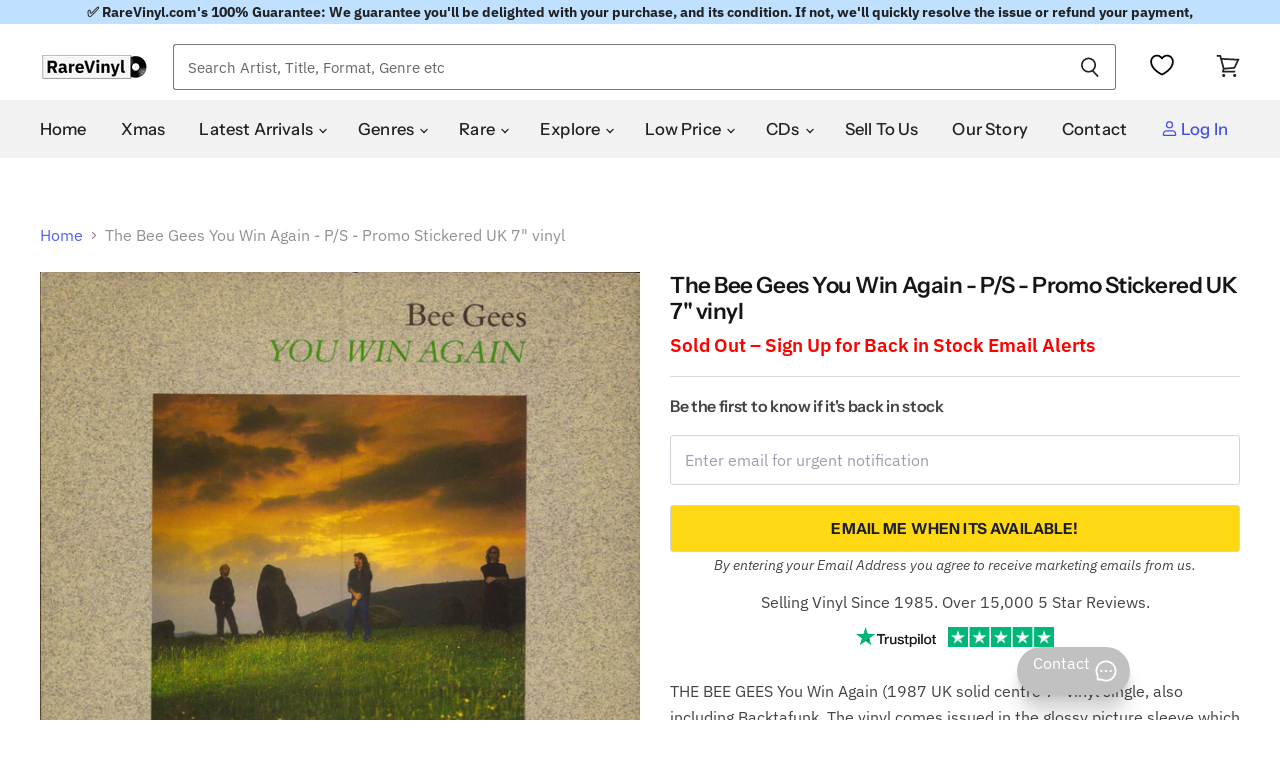

--- FILE ---
content_type: text/html
request_url: https://widget.trustpilot.com/trustboxes/539adbd6dec7e10e686debee/index.html?templateId=539adbd6dec7e10e686debee&businessunitId=47e291590000640005022bfb
body_size: 4251
content:
<!DOCTYPE html>
<html>
  <head>
    <title>Trustpilot Custom Widget</title>
    <meta charset="utf-8" />
    <meta name="robots" content="noindex" />
    <style>
html,body,div,span,applet,object,iframe,h1,h2,h3,h4,h5,h6,p,blockquote,pre,a,abbr,acronym,address,big,cite,code,del,dfn,em,img,ins,kbd,q,s,samp,small,strike,strong,sub,sup,tt,var,b,u,i,center,dl,dt,dd,ol,ul,li,fieldset,form,label,legend,table,caption,tbody,tfoot,thead,tr,th,td,article,aside,canvas,details,embed,figure,figcaption,footer,header,hgroup,menu,nav,output,ruby,section,summary,time,mark,audio,video{border:0;font:inherit;font-size:100%;margin:0;padding:0;vertical-align:baseline}article,aside,details,figcaption,figure,footer,header,hgroup,menu,nav,section{display:block}body{line-height:1}ol,ul{list-style:none}blockquote,q{quotes:none}blockquote::before,blockquote::after,q::before,q::after{content:"";content:none}table{border-collapse:collapse;border-spacing:0}body{font-family:"Helvetica Neue","Helvetica","Arial","sans-serif";font-size:12px}b,strong{font-weight:700}.wrapper-company-info .tp-widget-businessinfo{font-family:"HelveticaNeue-Light","Helvetica Neue Light","Helvetica Neue",Helvetica,Arial,sans-serif;font-weight:300}.tp-widget-review__source__information .information-text{font-family:"Helvetica Neue","Helvetica","Arial","sans-serif";font-weight:400}.tp-widget-empty-horizontal__title,.tp-widget-empty-vertical__title,.wrapper-company-info .tp-widget-businessinfo b,.bold-underline{font-family:"Helvetica Neue","Helvetica","Arial","sans-serif";font-weight:500}@media all and (-ms-high-contrast: none),(-ms-high-contrast: active){.tp-widget-empty-horizontal__title,.tp-widget-empty-vertical__title,.wrapper-company-info .tp-widget-businessinfo b,.bold-underline{font-weight:600}}.tp-widget-review__source__information .information-title{font-family:"Helvetica Neue","Helvetica","Arial","sans-serif";font-weight:700}*,::after,::before{box-sizing:border-box}.hidden{display:none}.tp-widget-loader,.tp-widget-fallback{left:50%;position:absolute;top:50%;transform:translate(-50%, -50%)}.tp-widget-review__source__information{background-color:#fff;border:1px solid #dcdce6;border-radius:2px;box-shadow:0px 4px 24px rgba(0,0,0,.15);color:#1b1b21;display:none;left:-50px;line-height:16px;padding:16px 8px;position:absolute;top:calc(100% + 12px);z-index:10;cursor:default}@media screen and (min-width: 530px){.tp-widget-review__source__information{padding:16px}}#fallback-logo{display:none}.no-svg #fallback-logo{display:inline-block}.tp-widget-wrapper{height:100%;margin:0 auto;max-width:750px;position:relative}.tp-widget-wrapper a,.tp-widget-wrapper #wrapper-company-stars{position:relative;outline:none}.tp-widget-wrapper a::before,.tp-widget-wrapper #wrapper-company-stars::before{content:"";position:absolute;top:2px;left:2px;right:2px;bottom:2px;border:2px solid rgba(0,0,0,0);box-sizing:border-box;border-radius:4px;z-index:-1;pointer-events:none}.tp-widget-wrapper a:focus::before,.tp-widget-wrapper a:active::before,.tp-widget-wrapper #wrapper-company-stars:focus::before,.tp-widget-wrapper #wrapper-company-stars:active::before{border:2px solid #3c57bc;box-shadow:0 0 0 2px #fff}@media screen and (min-width: 750px){.tp-widget-wrapper--fullwidth{max-width:100%}.tp-widget-wrapper--fullwidth .tp-widget-attributes-scores-wrapper{border-bottom:1px solid #d6d6d6;display:-ms-grid;display:grid;-ms-grid-columns:1fr 1fr;grid-template-columns:1fr 1fr;grid-gap:16px}.tp-widget-wrapper--fullwidth .tp-widget-attributes-scores-wrapper .tp-widget-scores,.tp-widget-wrapper--fullwidth .tp-widget-attributes-scores-wrapper .tp-widget-attributes{border-bottom:none}.tp-widget-wrapper--fullwidth .tp-widget-attributes-scores-wrapper .tp-widget-scores{-ms-grid-row:1;grid-row:1}}#profile-link:focus-within .tp-link-underlined,#profile-link:hover .tp-link-underlined,#profile-link:active .tp-link-underlined{text-decoration:none}.tp-link-underlined{text-decoration:underline}.tp-stars .tp-star__canvas,.tp-stars .tp-star__canvas--half{fill:#dcdce6}.tp-stars .tp-star__shape{fill:#fff}#profile-link:focus-within .tp-stars--0 .tp-star .tp-star__canvas,#profile-link:focus-within .tp-stars--0 .tp-star .tp-star__canvas--half,#profile-link:hover .tp-stars--0 .tp-star .tp-star__canvas,#profile-link:hover .tp-stars--0 .tp-star .tp-star__canvas--half,#profile-link:active .tp-stars--0 .tp-star .tp-star__canvas,#profile-link:active .tp-stars--0 .tp-star .tp-star__canvas--half{fill:#9292a3}.tp-stars--1 .tp-star:nth-of-type(-n + 1) .tp-star__canvas,.tp-stars--1 .tp-star:nth-of-type(-n + 1) .tp-star__canvas--half{fill:#ff3722}#profile-link:focus-within .tp-stars--1 .tp-star:nth-of-type(-n + 1) .tp-star__canvas,#profile-link:focus-within .tp-stars--1 .tp-star:nth-of-type(-n + 1) .tp-star__canvas--half,#profile-link:hover .tp-stars--1 .tp-star:nth-of-type(-n + 1) .tp-star__canvas,#profile-link:hover .tp-stars--1 .tp-star:nth-of-type(-n + 1) .tp-star__canvas--half,#profile-link:active .tp-stars--1 .tp-star:nth-of-type(-n + 1) .tp-star__canvas,#profile-link:active .tp-stars--1 .tp-star:nth-of-type(-n + 1) .tp-star__canvas--half{fill:#cc1300}.tp-stars--2 .tp-star:nth-of-type(-n + 2) .tp-star__canvas,.tp-stars--2 .tp-star:nth-of-type(-n + 2) .tp-star__canvas--half{fill:#ff8622}#profile-link:focus-within .tp-stars--2 .tp-star:nth-of-type(-n + 2) .tp-star__canvas,#profile-link:focus-within .tp-stars--2 .tp-star:nth-of-type(-n + 2) .tp-star__canvas--half,#profile-link:hover .tp-stars--2 .tp-star:nth-of-type(-n + 2) .tp-star__canvas,#profile-link:hover .tp-stars--2 .tp-star:nth-of-type(-n + 2) .tp-star__canvas--half,#profile-link:active .tp-stars--2 .tp-star:nth-of-type(-n + 2) .tp-star__canvas,#profile-link:active .tp-stars--2 .tp-star:nth-of-type(-n + 2) .tp-star__canvas--half{fill:#cc5c00}.tp-stars--3 .tp-star:nth-of-type(-n + 3) .tp-star__canvas,.tp-stars--3 .tp-star:nth-of-type(-n + 3) .tp-star__canvas--half{fill:#ffce00}#profile-link:focus-within .tp-stars--3 .tp-star:nth-of-type(-n + 3) .tp-star__canvas,#profile-link:focus-within .tp-stars--3 .tp-star:nth-of-type(-n + 3) .tp-star__canvas--half,#profile-link:hover .tp-stars--3 .tp-star:nth-of-type(-n + 3) .tp-star__canvas,#profile-link:hover .tp-stars--3 .tp-star:nth-of-type(-n + 3) .tp-star__canvas--half,#profile-link:active .tp-stars--3 .tp-star:nth-of-type(-n + 3) .tp-star__canvas,#profile-link:active .tp-stars--3 .tp-star:nth-of-type(-n + 3) .tp-star__canvas--half{fill:#b29000}.tp-stars--4 .tp-star:nth-of-type(-n + 4) .tp-star__canvas,.tp-stars--4 .tp-star:nth-of-type(-n + 4) .tp-star__canvas--half{fill:#73cf11}#profile-link:focus-within .tp-stars--4 .tp-star:nth-of-type(-n + 4) .tp-star__canvas,#profile-link:focus-within .tp-stars--4 .tp-star:nth-of-type(-n + 4) .tp-star__canvas--half,#profile-link:hover .tp-stars--4 .tp-star:nth-of-type(-n + 4) .tp-star__canvas,#profile-link:hover .tp-stars--4 .tp-star:nth-of-type(-n + 4) .tp-star__canvas--half,#profile-link:active .tp-stars--4 .tp-star:nth-of-type(-n + 4) .tp-star__canvas,#profile-link:active .tp-stars--4 .tp-star:nth-of-type(-n + 4) .tp-star__canvas--half{fill:#56a700}.tp-stars--5 .tp-star:nth-of-type(-n + 5) .tp-star__canvas,.tp-stars--5 .tp-star:nth-of-type(-n + 5) .tp-star__canvas--half{fill:#00b67a}#profile-link:focus-within .tp-stars--5 .tp-star:nth-of-type(-n + 5) .tp-star__canvas,#profile-link:focus-within .tp-stars--5 .tp-star:nth-of-type(-n + 5) .tp-star__canvas--half,#profile-link:hover .tp-stars--5 .tp-star:nth-of-type(-n + 5) .tp-star__canvas,#profile-link:hover .tp-stars--5 .tp-star:nth-of-type(-n + 5) .tp-star__canvas--half,#profile-link:active .tp-stars--5 .tp-star:nth-of-type(-n + 5) .tp-star__canvas,#profile-link:active .tp-stars--5 .tp-star:nth-of-type(-n + 5) .tp-star__canvas--half{fill:#007a52}.tp-stars--1--half .tp-star:nth-of-type(-n + 2) .tp-star__canvas--half{fill:#ff3722}#profile-link:focus-within .tp-stars--1--half .tp-star:nth-of-type(-n + 2) .tp-star__canvas--half,#profile-link:hover .tp-stars--1--half .tp-star:nth-of-type(-n + 2) .tp-star__canvas--half,#profile-link:active .tp-stars--1--half .tp-star:nth-of-type(-n + 2) .tp-star__canvas--half{fill:#cc1300}.tp-stars--2--half .tp-star:nth-of-type(-n + 3) .tp-star__canvas--half{fill:#ff8622}#profile-link:focus-within .tp-stars--2--half .tp-star:nth-of-type(-n + 3) .tp-star__canvas--half,#profile-link:hover .tp-stars--2--half .tp-star:nth-of-type(-n + 3) .tp-star__canvas--half,#profile-link:active .tp-stars--2--half .tp-star:nth-of-type(-n + 3) .tp-star__canvas--half{fill:#cc5c00}.tp-stars--3--half .tp-star:nth-of-type(-n + 4) .tp-star__canvas--half{fill:#ffce00}#profile-link:focus-within .tp-stars--3--half .tp-star:nth-of-type(-n + 4) .tp-star__canvas--half,#profile-link:hover .tp-stars--3--half .tp-star:nth-of-type(-n + 4) .tp-star__canvas--half,#profile-link:active .tp-stars--3--half .tp-star:nth-of-type(-n + 4) .tp-star__canvas--half{fill:#b29000}.tp-stars--4--half .tp-star:nth-of-type(-n + 4) .tp-star__canvas,.tp-stars--4--half .tp-star:nth-of-type(-n + 4) .tp-star__canvas--half{fill:#00b67a}.tp-stars--4--half .tp-star:nth-of-type(-n + 5) .tp-star__canvas--half{fill:#00b67a}#profile-link:focus-within .tp-stars--4--half .tp-star:nth-of-type(-n + 4) .tp-star__canvas,#profile-link:focus-within .tp-stars--4--half .tp-star:nth-of-type(-n + 4) .tp-star__canvas--half,#profile-link:hover .tp-stars--4--half .tp-star:nth-of-type(-n + 4) .tp-star__canvas,#profile-link:hover .tp-stars--4--half .tp-star:nth-of-type(-n + 4) .tp-star__canvas--half,#profile-link:active .tp-stars--4--half .tp-star:nth-of-type(-n + 4) .tp-star__canvas,#profile-link:active .tp-stars--4--half .tp-star:nth-of-type(-n + 4) .tp-star__canvas--half{fill:#007a52}#profile-link:focus-within .tp-stars--4--half .tp-star:nth-of-type(-n + 5) .tp-star__canvas--half,#profile-link:hover .tp-stars--4--half .tp-star:nth-of-type(-n + 5) .tp-star__canvas--half,#profile-link:active .tp-stars--4--half .tp-star:nth-of-type(-n + 5) .tp-star__canvas--half{fill:#007a52}.tp-widget-loader,.tp-widget-fallback{max-width:50%;text-align:center;width:400vh}.tp-widget-loader svg,.tp-widget-fallback svg{width:100%}@media screen and (min-width: 400px){.tp-widget-loader,.tp-widget-fallback{max-width:200px}}.tp-widget-loader--loaded{opacity:0}.bold-underline{border-bottom:1px solid rgba(25,25,25,.6)}.bold-underline:hover{border-color:#191919}.dark{color:#fff}.dark a{color:#fff}.dark .bold-underline:not(.bold-underline--single-theme){border-color:rgba(255,255,255,.6)}.dark .bold-underline:not(.bold-underline--single-theme):hover{border-color:#fff}.dark .tp-logo__text{fill:#fff}.dark .tp-widget-loader .tp-logo__text{fill:#191919}.dark a:focus::before,.dark a:active::before,.dark #wrapper-company-stars:focus::before,.dark #wrapper-company-stars:active::before{border:2px solid #000;box-shadow:0 0 0 2px #fff}.sr-only:not(:focus):not(:active){clip:rect(0 0 0 0);-webkit-clip-path:inset(50%);clip-path:inset(50%);height:1px;overflow:hidden;position:absolute;white-space:nowrap;width:1px}html{height:100%;overflow:hidden}body{color:#191919;height:100%;line-height:1;min-width:100%;overflow:hidden;width:1px}img{border:0}svg{display:block;width:100%}a{color:#191919;text-decoration:none}.first-reviewer .tp-widget-wrapper{-ms-flex-align:center;align-items:center}.tp-widget-wrapper{position:relative;display:-ms-flexbox;display:flex;-ms-flex-direction:column;flex-direction:column;font-size:13px}.tp-widget-wrapper::after{content:"";display:block;height:12px;left:0;opacity:0;pointer-events:none;position:absolute;transition:opacity .2s ease;width:100%;z-index:20}.tp-widget-wrapper::after{background:linear-gradient(to bottom, rgba(255, 255, 255, 0) 0%, rgba(182, 182, 182, 0.19) 100%);bottom:0}.tp-widget-wrapper.content-shadow--show::after{opacity:1}.wrapper-company-info{position:relative}.wrapper-company-info::after{content:"";display:block;height:12px;left:0;opacity:0;pointer-events:none;position:absolute;transition:opacity .2s ease;width:100%;z-index:20}.wrapper-company-info::after{background:linear-gradient(to top, rgba(255, 255, 255, 0) 0%, rgba(182, 182, 182, 0.19) 100%);top:100%}.wrapper-company-info.content-shadow--show::after{opacity:1}.wrapper-reviews{overflow-y:auto}.tp-widget-review{background-color:#f8f9fa;border-radius:2px;box-shadow:0 1px 0 0 rgba(182,196,210,.4);line-height:18px;margin:0 0 16px;overflow:hidden;padding:16px;position:relative;word-wrap:break-word}.tp-widget-review .user-info{display:none}.tp-widget-review .tp-widget-stars-wrapper{-ms-flex-negative:0;flex-shrink:0;margin:0 8px 8px 0;max-width:100%;width:110px}.tp-widget-review .date-and-user-info-wrapper{display:-ms-flexbox;display:flex;color:rgba(0,0,0,.6);font-size:12px;line-height:1.2;margin:8px 8px 6px 0;max-width:fit-content}.tp-widget-review .date-and-user-info-wrapper .tp-widget-review__user-name{font-weight:700;overflow:hidden;text-overflow:ellipsis;white-space:nowrap}.tp-widget-review .date-and-user-info-wrapper .tp-widget-review__date{-ms-flex-negative:0;flex-shrink:0;margin-left:3px}.tp-widget-review .stars-and-verified-wrapper{-ms-flex-align:start;align-items:flex-start;display:-ms-flexbox;display:flex;-ms-flex-direction:row;flex-direction:row;max-width:fit-content}.tp-widget-review .header{color:#191919;font-size:14px;font-weight:700;line-height:18px;margin:0 0 12px}.tp-widget-review .text{color:#191919;display:none;max-height:85px;overflow:hidden;position:relative}.tp-widget-review .text.selected-show-all{display:block;max-height:none}.tp-widget-review .text .read-more{bottom:0;font-size:0;height:50px;position:absolute;width:100%}.tp-widget-review .text .read-more.hide{display:none}.tp-widget-review .text:not(.showall)::after{background:linear-gradient(to bottom, rgba(255, 255, 255, 0) 0%, rgb(248, 249, 250) 85%, rgb(248, 249, 250) 100%);bottom:0;content:"";font-size:0;height:50px;left:0;pointer-events:none;position:absolute;width:100%}@media screen and (min-width: 450px){.tp-widget-review .tp-widget-stars{-ms-flex-align:center;align-items:center;-ms-flex-direction:row;flex-direction:row;margin:0 0 8px}.tp-widget-review .header{margin:0 0 8px}.tp-widget-review .text{display:block}}.tp-widget-reviews-filter-label{color:#727273;display:none;font-weight:400;font-size:13px;margin-bottom:16px;margin-top:16px}@media screen and (min-width: 252px){.tp-widget-reviews-filter-label{display:block}}.wrapper-reviews .tp-widget-review .reply{background-color:#fff;border-left:3px solid #00b67a;border-radius:2px;font-size:12px;height:auto;max-width:75ch;margin:16px 0 12px;padding:24px 8px 8px;position:relative}.wrapper-reviews .tp-widget-review .reply .reply-icon{left:8px;position:absolute;top:4px;width:12px}.wrapper-reviews .tp-widget-review .reply .header{-ms-flex-align:baseline;align-items:baseline;color:#727273;display:-ms-flexbox;display:flex;-ms-flex-wrap:wrap;flex-wrap:wrap;font-size:13px;font-weight:400;margin:-8px 0 4px;padding:0}.wrapper-reviews .tp-widget-review .reply .header strong{color:#727273;font-weight:500}.wrapper-reviews .tp-widget-review .reply .header .reply-icon{display:none}.wrapper-reviews .tp-widget-review .reply .header--inline{margin:0}.wrapper-reviews .tp-widget-review .reply .header--inline .reply-from{-ms-flex-positive:unset;flex-grow:unset}.wrapper-reviews .tp-widget-review .reply .header--inline .reply-from,.wrapper-reviews .tp-widget-review .reply .header--inline .date{margin:0}.wrapper-reviews .tp-widget-review .reply .read-more{display:none}.wrapper-reviews .tp-widget-review .reply .date{color:#727273;-ms-flex-positive:0;flex-grow:0;font-size:12px;line-height:16px;margin:8px 0 0}.wrapper-reviews .tp-widget-review .reply .reply-from{-ms-flex-positive:1;flex-grow:1;margin:8px 0 0}.wrapper-reviews .tp-widget-review .reply__text{display:none;height:27px;margin:0;overflow:hidden}.wrapper-reviews .tp-widget-review .reply__text.show-reply{display:none;height:100%;padding-bottom:5px}.wrapper-reviews .tp-widget-review .reply.showall .reply__text{display:none}.wrapper-reviews .tp-widget-review .reply--selected-show-all.showall{display:block}.wrapper-reviews .tp-widget-review .reply--selected-show-all.showall .header--inline{margin-bottom:16px;display:block}.wrapper-reviews .tp-widget-review .reply--selected-show-all.showall .date{margin:0 0 16px}.wrapper-reviews .tp-widget-review .reply--selected-show-all.showall .reply__text{color:#191919;display:block;line-height:1.3}@media screen and (min-width: 180px){.wrapper-reviews .tp-widget-review .reply{padding:16px 12px 16px 32px}.wrapper-reviews .tp-widget-review .reply .reply-icon{left:12px;top:16px}}.read-more{color:#00b67a !important;cursor:pointer;font-size:13px;font-weight:500}.read-more--show-all{display:none}@media screen and (min-width: 270px){.read-more{text-align:center}}@media screen and (min-width: 450px){.read-more--hide{display:none}}.dark .tp-widget-reviews-filter-label{color:rgba(255,255,255,.6)}.tp-widget-review__source{position:relative;display:-ms-inline-flexbox;display:inline-flex;-ms-flex-align:center;align-items:center;color:#6c6c85}.tp-widget-review__source__information{width:180px}@media screen and (min-width: 530px){.tp-widget-review__source__information{width:250px}}.tp-widget-review__source__information a{color:#1a66ff;text-decoration:underline}.tp-widget-review__source__information .information-title{color:#1b1b21;font-size:13px;line-height:16px;margin-bottom:4px}.tp-widget-review__source__information .information-text{color:#1b1b21;display:block;font-size:13px;line-height:16px}.tp-widget-review__source__arrow{background-color:#fff;border-left:1px solid #dcdce6;border-top:1px solid #dcdce6;content:"";display:block;position:absolute;left:28%;top:-8px;height:14px;width:14px;transform:rotate(45deg)}@media screen and (min-width: 530px){.tp-widget-review__source__arrow{left:20%}}.tp-widget-review__source:hover .tp-widget-review__source__information{display:block}.tp-widget-review__source:hover .tp-widget-review__source__information a{text-decoration:underline}.tp-widget-review__source:hover::after{content:"";display:block;height:20px;left:0;position:absolute;top:100%;width:100%}.tp-widget-review__source{margin-top:2px}.tp-widget-review__source .label-icon{width:14px;margin-right:4px}.wrapper-company-info{font-size:0;padding:16px 0 24px;text-align:center;-ms-flex-negative:0;flex-shrink:0}.wrapper-company-info .tp-widget-humanscore,.wrapper-company-info .tp-widget-stars{display:inline-block;margin:0 6px 12px;vertical-align:middle}.wrapper-company-info .tp-widget-humanscore h1{font-size:24px;font-weight:500}.wrapper-company-info .tp-widget-stars{max-width:100%;width:140px}.wrapper-company-info .tp-widget-businessinfo{display:block;font-size:0;line-height:16px;margin:0 auto 4px}.wrapper-company-info .tp-widget-businessinfo .bold-underline{font-size:14px}.wrapper-company-info .tp-widget-logo{margin:0 auto;max-width:100%;width:80px}@media screen and (min-width: 252px){.wrapper-company-info .tp-widget-businessinfo,.wrapper-company-info .tp-widget-logo{display:inline-block;margin:0 3px 6px;vertical-align:bottom}.wrapper-company-info .tp-widget-businessinfo{font-size:14px}}.dark .tp-widget-humanscore h1,.dark .tp-widget-businessinfo{color:#fff}.first-reviewer .tp-widget-wrapper::after{display:none}.first-reviewer .wrapper-reviews{display:none}.first-reviewer .wrapper-company-info{text-align:center}.first-reviewer .wrapper-company-info .tp-widget-humanscore h1{font-size:20px}.first-reviewer .wrapper-company-info .tp-widget-stars{display:block;margin:0 auto 8px;width:150px}.first-reviewer .wrapper-company-info .tp-widget-businessinfo,.first-reviewer .wrapper-company-info .tp-widget-logo{display:inline-block;margin:0 2px 8px;vertical-align:bottom}.first-reviewer .wrapper-company-info .tp-widget-businessinfo{font-size:14px}.first-reviewer .wrapper-company-info .tp-widget-logo{width:90px}.tp-widget-empty-vertical{-ms-flex-align:center;align-items:center;display:-ms-flexbox;display:flex;-ms-flex-direction:column;flex-direction:column;-ms-flex-pack:center;justify-content:center}.tp-widget-empty-vertical__title{font-size:18px;margin:0 0 12px;text-align:center}.tp-widget-empty-vertical__stars{margin:0 0 8px;width:150px}.tp-widget-empty-vertical__subtitle-wrapper{display:-ms-flexbox;display:flex;-ms-flex-direction:row;flex-direction:row}.tp-widget-empty-vertical__subtitle{-ms-flex-align:center;align-items:center;display:-ms-flexbox;display:flex;font-size:14px;text-align:center}.tp-widget-empty-vertical__logo{margin:0 0 5px 5px;width:90px}.tp-widget-empty-horizontal{-ms-flex-align:center;align-items:center;display:-ms-flexbox;display:flex;-ms-flex-direction:row;flex-direction:row;height:100%;-ms-flex-pack:center;justify-content:center}.tp-widget-empty-horizontal__title{font-size:14px;text-align:center}.tp-widget-empty-horizontal__logo{margin:0 0 5px 5px;width:90px}@media screen and (max-width: 300px){.tp-widget-empty-vertical__subtitle-wrapper{-ms-flex-align:center;align-items:center;display:-ms-flexbox;display:flex;-ms-flex-direction:column;flex-direction:column}.tp-widget-empty-vertical__logo{margin:5px 0 0}.tp-widget-empty-horizontal{-ms-flex-direction:column;flex-direction:column}.tp-widget-empty-horizontal__logo{margin:0}}.tp-widget-review-disclaimer__link{color:#605e56;font-size:12px;font-style:normal;font-weight:450;line-height:140%;-webkit-text-decoration-line:underline;text-decoration-line:underline;-webkit-text-decoration-style:solid;text-decoration-style:solid;text-decoration-skip-ink:auto;text-decoration-thickness:auto;text-underline-offset:auto;text-underline-position:from-font;padding:0 8px}.tp-widget-review-disclaimer__link:hover{text-decoration:none}.dark .tp-widget-review-disclaimer__link{color:#fff}.dark .tp-widget-reviews-filter-label{color:rgba(255,255,255,.6)}.wrapper-reviews{display:-ms-flexbox;display:flex;-ms-flex-wrap:wrap;flex-wrap:wrap;-ms-flex-pack:justify;justify-content:space-between}.tp-widget-reviews-grid{overflow-y:auto}.tp-widget-reviewcolumn{-ms-flex:1;flex:1;margin-left:10px;width:0}.tp-widget-reviewcolumn:first-of-type{margin-left:0}.tp-widget-wrapper{max-width:none}.tp-widget-reviews-filter-label{color:#727273;font-size:13px;font-weight:400;margin:16px 0}.wrapper-company-info .tp-widget-businessinfo{font-size:14px;line-height:18px}.wrapper-company-info .tp-widget-businessinfo .bold-underline{display:inline-block}.tp-widget-review{overflow:visible}.tp-widget-review .tp-widget-stars{display:block}.read-more__rebrand{text-align:center}@media screen and (min-width: 300px){.wrapper-company-info .tp-widget-businessinfo .bold-underline{display:inline}}.tp-widget-review__source{display:-ms-flexbox;display:flex;min-width:0}.tp-widget-review__source .label-icon{-ms-flex-negative:0;flex-shrink:0}.tp-widget-review__source .label-text{white-space:nowrap;overflow:hidden;text-overflow:ellipsis}.tp-widget-review-disclaimer.active{margin-top:8px}.tp-widget-review-disclaimer__link{padding:0px}@media screen and (min-width: 252px){.tp-widget-review-disclaimer__link{padding:0px 8px}}
</style>
  </head>

  <body>
    <!-- Widget Loader -->
    <div
      id="tp-widget-loader"
      class="tp-widget-loader tp-rebrand-stars tp-rebrand-stars--5"
    ></div>

    <div id="tp-widget-wrapper" class="tp-widget-wrapper">
      <div id="wrapper-company-info" class="wrapper-company-info">
        <!-- Human Score -->
        <div class="tp-widget-humanscore"><h1 id="trust-score"></h1></div>
        <!-- Stars -->
        <div id="tp-widget-stars" class="tp-widget-stars"></div>
        <div>
          <!-- Business Info -->
          <a
            id="tp-widget-businessinfo"
            class="tp-widget-businessinfo"
            target="_blank"
          >
            <span id="translations-main"></span>
          </a>
          <!-- Logo -->
          <div class="tp-widget-logo">
            <a id="profileLink" target="_blank"></a>
          </div>
          <div
            id="tp-widget-review-disclaimer"
            class="tp-widget-review-disclaimer"
          ></div>
        </div>
      </div>
      <div id="tp-widget-reviews-grid" class="tp-widget-reviews-grid">
        <div
          id="tp-widget-reviews-filter-label"
          class="tp-widget-reviews-filter-label"
        ></div>
        <div id="wrapper-reviews" class="wrapper-reviews"></div>
      </div>
    </div>

    <!-- Error Fallback -->
    <div id="tp-widget-fallback" class="tp-widget-fallback"></div>
    <script src="main.js" async defer></script>
  </body>
</html>


--- FILE ---
content_type: text/css
request_url: https://ca.rarevinyl.com/cdn/shop/t/143/assets/swish-buttons.css?v=95616832432264794441764780944
body_size: -266
content:
.wishlist-header-link .wkh-button{--icon-fill: transparent;--icon-size: 22px !important;--icon-stroke-width: 1.8px;--icon-stroke: black;--counter-size: 20px;display:flex;position:relative;padding:16px 12px}@media only screen and (max-width: 1023px){.wishlist-header-link .wkh-button{--icon-size: 20px;--icon-stroke-width: 1.4px}}@media only screen and (max-width: 720px){.wishlist-header-link{display:flex;justify-content:flex-end;right:45px;top:-6px}}@media only screen and (min-width: 720px){.wishlist-header-link{display:flex;justify-content:flex-end;right:75px;top:-5px}}@media only screen and (min-width: 1024px){.wishlist-header-link{width:22px;display:flex;justify-content:flex-end;right:75px;top:27px}}@media only screen and (min-width: 1080px){.wishlist-header-link{width:22px;display:flex;justify-content:flex-end;right:95px;top:27px}}.wishlist-header-link .wkh-icon svg{display:block;width:var(--icon-size);height:var(--icon-size);overflow:visible;pointer-events:none}.wishlist-header-link .wkh-icon svg path{fill:var(--icon-fill);stroke:var(--icon-stroke);stroke-width:var(--icon-stroke-width);vector-effect:non-scaling-stroke}.wishlist-header-link .wkh-counter{opacity:0;display:flex;justify-content:center;align-items:center;min-width:var(--counter-size);height:var(--counter-size);border-radius:calc(var(--counter-size) / 2);border:1px solid white;font-size:11px;line-height:1;background-color:#ffd814;color:#000;position:absolute;top:7px;right:1px}.wishlist-header-link .wkh-selected .wkh-counter{opacity:1;transition:.2s opacity}
/*# sourceMappingURL=/cdn/shop/t/143/assets/swish-buttons.css.map?v=95616832432264794441764780944 */


--- FILE ---
content_type: text/css
request_url: https://cdn.shopify.com/extensions/019aedea-c2e1-76e1-bc9a-f43d8ffa4fa4/recomatic-related-products-36/assets/shared.css
body_size: -284
content:
/* This file was automatically generated for production at Dec 05, 2025 09:49 UTC */

.recomatic-preview-wrap {
  position: relative;
  --text-height: 1.5rem;
}

@media screen and (max-width: 39.9375em) {
  .recomatic-preview-wrap {
    --products-number: 2;
    --gap: 1.5rem;
  }
}

@media screen and (min-width: 40em) and (max-width: 69.9375em) {
  .recomatic-preview-wrap {
    --products-number: 4;
    --gap: 2.5rem;
  }
}

@media screen and (min-width: 70em) {
  .recomatic-preview-wrap {
    --products-number: 5;
    --gap: 3rem;
  }
}

.recomatic-preview-products {
  display: grid;
  grid-template-columns: repeat(var(--products-number), 1fr);
  gap: var(--gap);
  padding: var(--gap);
}

.recomatic-preview-product {
  display: grid;
  gap: calc(var(--gap) / 2);
}

@media screen and (max-width: 69.9375em) {
  .recomatic-preview-product:nth-child(n+5) {
    display: none;
  }
}

.recomatic-preview-image {
  padding-bottom: 100%;
}

.recomatic-preview-title {
  width: 100%;
  height: var(--text-height);
}

.recomatic-preview-price {
  width: 70%;
  height: var(--text-height);
}

.recomatic-preview-image:empty,
.recomatic-preview-title:empty,
.recomatic-preview-price:empty {
  background-color: #999;
  display: block;
}

.recomatic-preview-overlay {
  position: absolute;
  z-index: 100;
  top: 0;
  left: 0;
  width: 100%;
  height: 100%;
  background-color: rgba(0, 0, 0, .3);
  display: flex;
  flex-direction: column;
  justify-content: center;
  color: white;
  font-size: xx-large;
  text-align: center;
}

--- FILE ---
content_type: text/css
request_url: https://cdn.appmate.io/themecode/esprit-international-limited/main/custom.css?generation=1744119349141553
body_size: 194
content:
wishlist-button-block,wishlist-button-product,wishlist-button-collection{font-size:0}wishlist-link .wk-button{--icon-size: 22px !important;--icon-stroke-width: 1.8px;--icon-stroke: black;height:100%;margin:0 7px 0 5px;display:inline-block;top:26%}wishlist-link .wk-counter{--size: 20px;background-color:#ffd814;font-size:11px;top:-10px;left:-6px;border:1px solid white;color:#000}@media only screen and (max-width: 1023px){wishlist-link .wk-button{--icon-size: 20px;--icon-stroke-width: 1.4px}}wishlist-button-collection .wk-button,wishlist-button-collection .wk-button:hover{--icon-stroke: #535353;background:transparent!important;border:none!important;width:21px;min-width:21px;height:21px;min-height:21px}wishlist-button-collection .wk-floating{z-index:9}.snize-ac-results wishlist-button-collection{display:none}wishlist-button-product{display:block;margin-left:auto}wishlist-button-product .wk-button,wishlist-button-product .wk-button:hover{--icon-stroke: #212121;--icon-stroke-width: 1.6px;color:#212121;font-size:14px!important;font-weight:500;min-height:auto;top:2px}.product-pricing{display:flex}wishlist-product-card .wk-cta-button,wishlist-product-card .wk-cta-button:hover,wishlist-product-card .wk-cta-button:disabled{text-transform:uppercase;font-size:var(--font-size-button-large);letter-spacing:.01em;color:#1d1e2e;background-color:#ffd814;border:1px solid #d3d4de;font-family:"Swiss 721",serif;font-style:normal;font-weight:700}wishlist-product-card .wk-cta-button:hover{color:#4754e6;background:#9e8057;border:1px solid #c1c3cf}


--- FILE ---
content_type: text/javascript
request_url: https://ca.rarevinyl.com/cdn/shop/t/143/assets/back-in-stock.js?v=68006248039052084581758006572
body_size: 461
content:
const typeOf=x=>Object.prototype.toString.call(x).slice(8,-1),DOLLAR_PREFIX_FIELDS=["first_name","last_name","phone_number","organization","title"];function gatherFormValues(values){let data={},fd=null;if(values instanceof HTMLFormElement)fd=new FormData(values);else if(values instanceof FormData)fd=values;else if(typeOf(values)==="Object")return values;if(!(fd instanceof FormData))throw new Error("Form data not found");return fd.forEach((value,key)=>{if(value=typeof value=="string"?value.trim():value,DOLLAR_PREFIX_FIELDS.includes(key)&&(key="$"+key),value)if(key=="name"){const nameParts=value.split(" ").filter(Boolean);nameParts[0]&&(data.$first_name=nameParts[0]),nameParts[1]&&(data.$last_name=nameParts.slice(1).join(" "))}else data[key]?(Array.isArray(data[key])||(data[key]=[data[key]]),data[key].push(value)):data[key]=value}),data}async function klaviyoApiRequest(url,values){let data=gatherFormValues(values);if(data._debug)return console.log("POST data::",data),new Promise((f,r)=>{let delay=800,args=Math.random()<.5?[f,delay,{ok:!0,error:null,data}]:[f,delay,{ok:!1,error:"Oops! Unable to complete the request. (fake)",data}];console.log(args),setTimeout.apply(this,args)});if(!data.a)throw new Error("Klaviyo account id is missing");if(data.g||(console.warn("Klaviyo list id is missing"),console.log("POST data::",data)),url.indexOf("back-in-stock")>=0){const payload={data:{type:"back-in-stock-subscription",attributes:{profile:{data:{type:"profile",attributes:{email:`${data.email}`}}},channels:["EMAIL"]},relationships:{variant:{data:{type:"catalog-variant",id:`$shopify:::$default:::${data.variant}`}}}}};var requestOptions={method:"POST",headers:{"Content-Type":"application/json",revision:"2024-06-15"},body:JSON.stringify(payload)};return fetch("https://a.klaviyo.com/client/back-in-stock-subscriptions?company_id=TRfq7p",requestOptions).then(result=>result.ok==!0?{ok:!0,error:null}:{ok:!1,error:result.statusText}).catch(error=>console.log("error",error))}return fetch(url,{headers:{accept:"*/*","accept-language":"en-US,en;q=0.9","content-type":"application/x-www-form-urlencoded;charset=UTF-8"},body:new URLSearchParams(data).toString(),method:"POST",mode:"cors",credentials:"omit"}).then(r=>r.json()).then(r=>{if(r&&r.status==200||r.success)return{ok:!0,error:null};console.warn("Klaviyo failed response => ",r);let errMsg=typeof r=="string"?r:null;return errMsg||(errMsg=r&&typeof r.error=="string"?r.error:"Oops! Unable to complete the request."),{ok:!1,error:errMsg}})}export const{post,postBackInStock,postNewsletter}={post:klaviyoApiRequest,postBackInStock:klaviyoApiRequest.bind(null,"https://a.klaviyo.com/onsite/components/back-in-stock/subscribe"),postNewsletter:klaviyoApiRequest.bind(null,"https://a.klaviyo.com/ajax/subscriptions/subscribe")};
//# sourceMappingURL=/cdn/shop/t/143/assets/back-in-stock.js.map?v=68006248039052084581758006572


--- FILE ---
content_type: application/javascript; charset=utf-8
request_url: https://searchanise-ef84.kxcdn.com/preload_data.4w7K6X2h9W.js
body_size: 13070
content:
window.Searchanise.preloadedSuggestions=['dead boys younger louder & snottier','rolling stones','david bowie vinyl','pink floyd vinyl','iron maiden','rolling stones vinyl','led zeppelin vinyl','beatles vinyl','elvis presley','madonna vinyl','michael jackson','bob dylan','led zeppelin','gary numan','the beatles vinyl','kate bush','u2 vinyl','black sabbath vinyl','elton john','fleetwood mac','elvis presley vinyls','iron maiden vinyl','queen vinyl','sex pistols','oasis vinyl','duran duran','pink floyd','paul mccartney','the clash','the doors','jimi hendrix','kylie minogue','lana del rey','depeche mode vinyl','bob dylan vinyl','metallica vinyl','bruce springsteen','deep purple','new order','genesis vinyl','taylor swift','paul weller','frank zappa','the beatles','pet shop boys','the damned','pearl jam','jethro tull','pink floyd dark side of the moon','john lennon','george michael','david bowie','black sabbath','taylor swift vinyl','bruce springsteen vinyl','elton john vinyl','joy division','bon jovi','grateful dead','status quo','neil young','frank sinatra','alice cooper','the police','bob marley','miles davis','the cure vinyl','kylie minogue vinyl','king crimson','deep purple vinyl','gary numan vinyl','thin lizzy','alice in chains','hip hop','kate bush vinyl','radiohead vinyl','the cure','lady gaga','the cult','beach boys','michael jackson vinyl','beatles white album','stone roses','picture disc','the rolling stones vinyl','billy joel','acdc vinyl','steely dan','prince vinyl','rush vinyl','neil young vinyl','george harrison','arctic monkeys','frank ocean','mike oldfield','mariah carey','punk rock vinyl','guns n roses','david bowie rare','nirvana vinyl','depeche mode','judas priest','talking heads','fleetwood mac rumours','the jam vinyl','green day','stevie wonder','johnny cash','van halen','blondie vinyl','t rex','simple minds','eric clapton','van morrison','the smiths','jimi hendrix vinyl','jethro tull vinyl','peter gabriel','ev\'ry time we say goodbye silver disc','paul weller vinyl','electric light orchestra','elvis costello','bollywood vinyl','smashing pumpkins','grateful dead vinyl','status quo vinyl','the who','ozzy osbourne vinyl','hawkwind vinyl','nine inch nails','duran duran vinyl','reggae vinyl','madonna picture disc','kanye west','dark side of the moon','tour programme','rod stewart','madness vinyl','pink floyd wish you were here','tears for fears','kiss vinyl','roxy music','phil collins','janet jackson','foo fighters','rod stewart vinyl','the the','abba vinyl','the clash vinyl','steely dan vinyl','moody blues','the beatles abbey road','john martyn','fleetwood mac vinyl','joy division vinyl','tangerine dream','the band','roxy music vinyl','eric clapton vinyl','the kinks','paul mccartney vinyl','northern soul','the sweet','tom petty','harry styles','the jam','billie eilish','elo vinyl','abbey road','cliff richard','new order vinyl','the stone roses','pearl jam vinyl','frank zappa vinyl','donna summer','marillion vinyl','billy joel vinyl','whitney houston','bob marley vinyl','def leppard','lou reed','diana ross','frankie goes to hollywood','ub40 vinyl','omd vinyl','judas priest vinyl','daft punk','classic rock','aerosmith vinyl','stevie nicks','george michael vinyl','beastie boys','cat stevens','the doors vinyl','the beatles sgt pepper','ariana grande','david sylvian','test pressing','mf doom','van morrison vinyl','elvis presley vinyl','wishbone ash','coloured vinyl','dead or alive','marvin gaye','first pressing','yes vinyl','ac/dc vinyl','the eagles','siouxsie and the banshees','red hot chili peppers','joni mitchell','the weeknd','signed vinyl','movie soundtrack vinyl','bon jovi vinyl','ultravox vinyl','tori amos','supertramp vinyl','hip hop vinyl','kraftwerk vinyl','nick cave','iron maiden picture disc','nick drake','linkin park','heavy metal','jeff buckley','human league','pink floyd the dark side of the moon','michael jackson thriller','simon and garfunkel','soft cell','japanese vinyl','the beatles white album','sgt pepper\'s lonely hearts club band','the beach boys','pet shop boys vinyl','faith no more','cocteau twins','led zeppelin iv','zz top','elton john goodbye yellow brick road','frank sinatra vinyl','the beatles let it be','buddy holly','ozzy osbourne','phil collins vinyl','greatest hits','the shadows','electric light orchestra vinyl','the fall','john coltrane','manic street preachers','queen greatest hits','guns n roses vinyl','neil diamond','coldplay vinyl','star wars','dire straits brothers in arms','tom waits','the police vinyl','talk talk','dire straits','uriah heep','simple minds vinyl','led zeppelin ii','now thats what i call music vinyl','megadeth vinyl','peter gabriel vinyl','britney spears','erasure vinyl','public image ltd','roger waters','northern soul 7 inch','the damned vinyl','the cars','billy idol','tom jones','massive attack','thin lizzy vinyl','stone roses vinyl','earth wind and fire','small faces','one direction','funk and soul','nat king cole','olivia newton john','marilyn manson','talking heads vinyl','bill evans','sex pistols never mind the bollocks','war of the worlds','paul simon','christmas vinyl','david bowie ziggy stardust','morrissey vinyl','sleep token','alice cooper vinyl','george benson','ac dc','manic street preachers vinyl','bryan adams','miles davis kind of blue','sisters of mercy','box set','lynyrd skynyrd vinyl','cliff richard vinyl','with the beatles','sam fender','brian eno','kim wilde','jeff beck','barbra streisand','blur vinyl','white album','shakin stevens','def leppard vinyl','joni mitchell vinyl','spandau ballet','annie lennox','2001 a space odyssey','aphex twin','king crimson vinyl','johnny cash vinyl','stevie wonder vinyl','the carpenters','dire straits vinyl','gary moore','sonic youth','12 inch disco','smashing pumpkins vinyl','dark side of the moon vinyl','the cramps','limp bizkit','t rex vinyl','led zeppelin 1','big country','the beatles sgt pepper\'s lonely hearts club band','jimi hendrix electric ladyland','boney m','james taylor','tears for fears vinyl','my chemical romance','rubber soul','bee gees vinyl','whitesnake vinyl','jean michel jarre','uriah heep vinyl','killing joke','u2 the joshua tree','mac miller','led zepplin','jim reeves','george harrison all things must pass','the verve','the monkees','john mayall','the kinks vinyl','simply red','roy orbison','wish you were here','kendrick lamar','van halen vinyl','culture club','john mayer','pink floyd animals','nina simone','kasabian vinyl','7 inch singles','the stranglers vinyl','the beatles please please me','the killers','amy winehouse','dolly parton','the 1975 vinyl','autographed vinyl','beastie boys vinyl','motown vinyl','porcupine tree','santana vinyl','arctic monkeys vinyl','blondie parallel lines','robert plant','mark knopfler','dream theater','adam and the ants','lana del rey vinyl','rolling stones sticky fingers','prince purple rain','the beatles revolver','beach boys vinyl','picture discs','inxs vinyl','ella fitzgerald','tyler the creator','the who vinyl','queen a night at the opera','the wall','meat loaf','james brown vinyl','eric burdon','tracy chapman','classical vinyl','bryan ferry','uk subs','scorpions vinyl','neil diamond vinyl','reggae vinyl lps','the beautiful south','deacon blue','elo out of the blue','dusty springfield','mariah carey vinyl','tool vinyl','captain beefheart','cheap trick','spice girls','adam ant','iggy pop','whitney houston vinyl','sticky fingers','the beatles a hard day\'s night','xtc vinyl','the rolling stones','the prodigy','80s vinyl lps','bring me the horizon','steven wilson','david bowie the rise and fall of ziggy stardust','blue note','stereophonics vinyl','pulp vinyl','joan baez','the beatles help','bad company','rainbow vinyl','squeeze vinyl','beautiful south','ray charles','noah kahan','chris rea','slayer vinyl','the stranglers','mike oldfield vinyl','mobile fidelity vinyl','blue oyster cult','rare jazz','picture disc vinyl','the zombies','james last','the mission','donna summer vinyl','rem vinyl','fairport convention','bjork vinyl','jesus and mary chain','rush the band','david gilmour','john lennon vinyl','wham vinyl','emerson lake and palmer vinyl','john lennon imagine','beyonce vinyl','the orb','barry white','john denver','brian may','crowded house','echo and the bunnymen','joe jackson','the style council','pet sounds','queens of the stone age','ennio morricone','bee gees','the sundays','supertramp breakfast in america','the who quadrophenia vinyl','travis scott','the animals','cat stevens vinyl','jackson browne','eagles hotel california','paul mccartney and wings','dua lipa','louis armstrong','motley crue','creedence clearwater revival','death metal','vinyl soundtrack','kiss band','joe cocker','skid row','billy bragg vinyl','please please me','black crowes','sabrina carpenter','thompson twins','luther vandross vinyl','robbie williams','aretha franklin vinyl','jeff wayne war of the worlds','white stripes','fall out boy','aretha franklin','the beatles the beatles white album','janet jackson vinyl','bad company vinyl','the hollies','anthrax vinyl','j cole','john williams','cd-r acetate','sam cooke','the alarm','zz top vinyl','little feat','howard jones','kate bush hounds of love','shirley bassey','foo fighters vinyl','black flag','green day vinyl','rory gallagher','tom petty and the heartbreakers','eminem vinyl','ramones vinyl','tangerine dream vinyl','heavy metal vinyl','the charlatans','the pogues','linda ronstadt','dean martin','deep purple in rock','magical mystery tour','journey vinyl','blind faith','bloc party','dr hook','noel gallagher','chaka khan','band on the run','motorhead vinyl','the national','pat benatar','chet baker','simply red vinyl','tracy chapman vinyl','big country vinyl','black metal','country music','johnny winter','u2 vinyl albums','suede vinyl','pink floyd the wall','new model army','luther vandross','the temptations','the jam vinyl singles','sade vinyl','leonard cohen','the moody blues','coloured vinyl lps','12 inch singles','joan armatrading','frank ocean vinyl','jamiroquai vinyl','original master recording','ocean colour scene','rolling stones sticky fingers vinyl','nirvana nevermind','kirsty maccoll','bb king','the beatles sgt pepper\'s','the blue nile','miles davis vinyl','stevie ray vaughan','fleetwood mac rumours vinyl','the who live at leeds','herbie hancock','flaming lips','lionel richie','dead kennedys','the beat','shaped picture disc','the cranberries','house music','sisters of mercy vinyl','half speed master vinyl','tubeway army','micheal jackson','the clash london calling','ed sheeran','the sound of music','bob marley and the wailers','indian vinyl','jimmy hendrix vinyl','nina simone vinyl','duke ellington','the rolling stones sticky fingers','amy winehouse vinyl','sammy hagar','genesis selling england by the pound','shed seven','prefab sprout','the stone roses vinyl','deep purple made in japan','gary moore vinyl','tv girl','jay z','zoetrope vinyl','queen bohemian rhapsody vinyl','paul simon graceland','reggae rare','gentle giant','the cult vinyl','rick wakeman','drum and bass','oasis vinyl definitely maybe','let it be','punk rock','mobile fidelity','pink floyd the wall vinyl','elo out of the blue blue vinyl','meat loaf bat out of hell','red hot chili peppers vinyl','lynyrd skynyrd','oasis what\'s the story morning glory','al green','cyndi lauper','ufo vinyl','stone temple pilots','dave brubeck','tame impala','classical music vinyl','marc bolan','carly simon','barbara streisand vinyl','stiff little fingers','stanley kubrick','take that','all sacd','the beetles','counting crows','tom waits vinyl','rory gallagher vinyl','belinda carlisle','the moody blues vinyl lps','bob seger','happy mondays','ziggy stardust','billy ocean','ten years after','charli xcx','roy harper','freddie mercury','alice in chains vinyl','nancy sinatra','the who tommy','new order blue monday','lloyd cole','the faces','alan parsons project','kenny rogers','prog rock','alison moyet','the pixies','guns and roses','the dolphin','led zeppelin physical graffiti','ryan adams','arcade fire','ringo starr','mott the hoople','carole king tapestry','elvis presley lp','jimmy hendrix','john mayall blues breakers','otis redding','pink floyd meddle','my bloody valentine','the verve vinyl','todd rundgren','creedence clearwater revival vinyl','siouxsie and the banshees vinyl','tubular bells','10cc vinyl','cocteau twins vinyl','johnny mathis','the specials','steve miller band','massive attack vinyl','the sound','kings of leon','georgie fame','cream disraeli gears','linkin park vinyl','the beautiful south vinyl','machine head','soundgarden vinyl','de la soul','everything but the girl','abba the album','groove armada','the byrds','pj harvey','black sabbath black sabbath','dr dre','midnight oil','bauhaus vinyl','neil young harvest','chicago vinyl','gracie abrams','nine inch nails vinyl','mazzy star','the beach boys vinyl','ac dc vinyl','john coltrane vinyl','stevie wonder songs in the key of life','diamond head','jerry lee lewis','charlie parker','daryl hall & john oates','pil metal box','willie nelson','fairport convention vinyl','ian dury','dinosaur jr','primal scream','prince little red corvette','post malone','boomtown rats vinyl','saturday night fever','canned heat','the style council vinyl','dr feelgood','the beatles rubber soul','purple rain','the beatles white album white vinyl','billy bragg','pat metheny','robert palmer vinyl','jefferson airplane','david gilmour vinyl','jazz funk','david essex','madness vinyl singles','abba greatest hits','the jacksons','budgie vinyl','radiohead ok computer','willie nelson vinyl','muddy waters','doobie brothers','boston vinyl','peter frampton','kanye west vinyl','wolf alice','the white stripes','olivia newton-john','bad manners','box sets','leo sayer','the wedding present','top 500 greatest albums of all time','beatles for sale','james bond','the velvet underground','biffy clyro','andy williams','the velvet underground & nico','marc almond','lord of the rings','janis joplin','scott walker','the yardbirds','joni mitchell blue','dionne warwick','david bowie hunky dory','the groundhogs','the sweet vinyl','psychedelic rock','twenty one pilots','emerson lake and palmer','eddie cochran','robert palmer','katy perry','system of a down','patti smith','inspiral carpets','glen campbell','four tops','jeff beck vinyl','the seekers','billie holiday','the streets','styx vinyl','little feat vinyl','reputation taylor swift','marillion picture disc','lady gaga vinyl','al stewart','david bowie space oddity','the undertones','the church','80’s disco 12','deutsche grammophon','crowded house vinyl','carole king','steve winwood','stan getz','noel gallagher\'s high flying birds','tina turner vinyl','record store day','two tone','saturday night fever vinyl','beatles rubber soul','daft punk vinyl','marvin gaye vinyl','the white album','nick cave and the bad seeds','tubular bells mike oldfield','john cale','all things must pass','sound of music','barry manilow vinyl','hotel california','the waterboys','bruce springsteen born to run','the beatles with the beatles','the klf','oscar peterson','chemical brothers','wet wet wet','black sabbath vol 4','talk talk vinyl','deacon blue vinyl','prog rock vinyl','limp bizkit vinyl','allman brothers band vinyl','black keys','the beatles yellow submarine','john lee hooker','david bowie diamond dogs','rage against the machine','chappell roan','thrash metal vinyl','etta james','tom jones vinyl','santana abraxas','procol harum','peter green','kiss alive','robin trower','chris rea vinyl','george harrison vinyl','soft machine','steve earle','alicia keys','the dark side of the moon','snow patrol','led zepplin vinyl','genesis foxtrot','180 gram vinyl','jethro tull aqualung in vinyl','wish you were here pink floyd','rolling stones some girls','christopher cross','perry como','let it bleed','kind of blue','bat out of hell','nazareth vinyl','bob dylan blonde on blonde','t shirt','manfred mann','ian dury and the blockheads','julian cope','james taylor vinyl','humble pie','promo poster','type o negative','90s dance vinyl','pink floyd dark side of the moon vinyl','beatles revolver','paul young','uk punk','the housemartins','salsa vinyl','blink 182 vinyl','diana ross vinyl','beatles mono','anita baker','gorillaz vinyl','bruce springsteen born in the usa','the darkness','brothers in arms','david bowie heroes','led zeppelin iii','tamla motown','duran duran rio','liam gallagher','mini disc','underworld vinyl','the human league','olivia newton john vinyl','celine dion vinyl','crosby stills nash and young','the supremes','boomtown rats','curtis mayfield','goodbye yellow brick road','kishore kumar','mylene farmer','faith no more vinyl','the black crowes','otis redding vinyl','barclay james harvest','hall and oates','style council','amy winehouse back to black','barry manilow','portishead dummy','band on the run wings','john barry','grand funk railroad','bing crosby','roger waters vinyl','everly brothers','madonna like a virgin','jack white','michael jackson bad','abba gold','roxette vinyl','roger taylor','supertramp crime of the century','boy george','box sets vinyl','jeff buckley grace','autographed photograph','cream vinyl','goo goo dolls','cher vinyl','human nature','golden earring','depeche mode violator','britpop 90s','the specials vinyl','hunky dory','yes fragile','hans zimmer','steve hackett','sex pistols god save the queen','ted nugent','pearl jam ten vinyl','ten years after vinyl','testament vinyl','olivia dean','ben folds','rush 2112 vinyl','gordon lightfoot','led zeppelin led zeppelin iv','marilyn manson vinyl','the stooges','hindi vinyl','aztec camera','oingo boingo','dj shadow','beautiful south vinyl','kiss vinyl records','art pepper','top of the pops','the move','shania twain','marty robbins','stiff little fingers vinyl','taylor swift folklore','cdr acetate','hank williams','folklore taylor swift','the the infected','pink floyd wish you were here vinyl','dead can dance','7 inch vinyl','the saints','the smiths the queen is dead','bucks fizz','jethro tull stand up','bill withers','janis ian','the misfits','street sounds','sting vinyl','connie francis','richard thompson','tommy the who','roberta flack','the exploited','elvis presley singles','bad omens','yes close to the edge','the pogues vinyl','the small faces','james last on vinyl','audiophile lp\'s','john lennon double fantasy','smokey robinson','micheal jackson vinyl','badfinger vinyl','bronski beat','gerry rafferty','12 inch vinyl','top gun','beetles vinyl','melissa etheridge','florence and the machine','camel vinyl','metallica master of puppets','jason donovan','teenage fanclub','brian wilson','herbie hancock vinyl','madness picture disc','boz scaggs','bonnie raitt','killing joke vinyl','the libertines','diamond dogs','glenn miller','bryan ferry vinyl','bob dylan highway 61 revisited','led zeppelin led zeppelin','gift voucher','the skids','moby play','orchestral manoeuvres in the dark','beatles singles','public image','no doubt','mary j blige','savoy brown','jimmy buffett vinyl','primal scream vinyl','the cure disintegration','fields of the nephilim','the cramps vinyl','1980s vinyl','the sisters of mercy','thin lizzy live and dangerous','madonna cd','garth brooks','white lies','nme article','king crimson the court of the crimson','the chameleons','stephen stills','pink floyd relics','the drifters','jim croce','queen a night at the opera vinyl','northern soul albums','stray cats','iggy pop vinyl','elton john greatest hits vinyl','three dog night','70s vinyl','deftones vinyl','one direction vinyl','sinead o\'connor','syd barrett','magnum vinyl','velvet underground and nico','beatles abbey road','steve hillage','sepultura vinyl','avenged sevenfold','billy fury','x ray spex','nick lowe','wedding present','olivia rodrigo','r & b soul','bon iver','stranger things','bohemian rhapsody','david bowie low','toto vinyl','wishbone ash argus','grateful dead cd','pink floyd the division bell','ok computer','elliott smith','joy division unknown pleasures','the who singles','lionel richie vinyl','happy mondays vinyl','norah jones','barclay james harvest vinyl','blue note vinyl','bad bunny','led zeppelin led zeppelin ii','elvis costello vinyl','black sabbath master of reality','progressive rock','the hollies vinyl','various-hip hop & rap rap a definition','be bop deluxe','ska vinyl','tom petty vinyl','pat benatar vinyl','sandy denny','herb alpert','mike oldfield tubular bells','alice cooper billion dollar babies','men at work','run dmc','the three degrees','donovan vinyl','mad season','billy idol vinyl','queen greatest hits vinyl','meatloaf bat out of hell','the planets','butthole surfers','en vogue','tamla motown singles','david bowie the world of david bowie','ac/dc back in black','sparks vinyl','david bowie aladdin sane','counting crows vinyl','joan jett','neil sedaka','rush moving pictures','songs in the key of life','t.rex vinyl','soundtracks vinyl','genesis trespass','nigel kennedy','the beatles anthology','alan parsons','alexander o\'neal','1st press','guns n roses appetite for destruction','quincy jones','steel pulse','wu tang clan','linda ronstadt vinyl','meet the beatles','funeral for a friend','frank turner','marc bolan and t rex','oasis definitely maybe','bad religion','petula clark','faithless vinyl','lou reed transformer','suzanne vega','cowboy junkies','ry cooder','exile on main street vinyl','madonna true blue','the beatles magical mystery tour','warren zevon','uk subs vinyl','cd box set','the white stripes you don\'t know what love is you just do as you\'re told','bay city rollers','robert wyatt','saint etienne','genisis vinyl','physical graffiti','doctor who','carlos santana','the warning','northern soul vinyl','alter bridge','dean martin vinyl','john denver vinyl','madonna poster','michael jackson off the wall album','beach boys pet sounds','abba arrival','crosby stills & nash','bon jovi slippery when wet','john martyn vinyl','bryan adams vinyl','doobie brothers vinyl','the eagles greatest hits','gaye bykers on acid git down shake your thang','pop life','red hot chilli peppers','kate bush the kick inside','village people','metallica kill em all','rick astley','big audio dynamite','buckingham nicks','queen lp','allman brothers','albert king','celine dion','schema schema','woodstock 3 record set','queen jazz','jj cale','13th floor elevators','r.e.m on vinyl','the charlatans vinyl','elton john captain fantastic','mofi vinyl','bert jansch','prince purple rain album vinyl','pulp different class','hanoi rocks','little richard','wu tang','faith inner ex','now thats what i call music','king diamond','the the dusk','wham last christmas','ian hunter','sensational alex harvey band','u2 boy','richard ashcroft','fiona apple','throbbing gristle','imagine john lennon','buddy rich','slade rare record','john prine','john foxx','cabaret voltaire','steeleye span','best of','the adverts','porcupine tree vinyl','tango in the night','bob dylan greatest hits','the sound of music original soundtrack','dr john','chuck berry hail hail rock n roll','scritti politti','snoop dogg','beatles box set','the bangles','aladdin sane','trance vinyl','bananarama vinyl','muse vinyl','deep purple machine head','the giants of jazz','julio iglesias','beatles a hard days night','transvision vamp','chris de burgh','beatles help','rush vinyl lps','eurythmics vinyl','decca classical','madness one step beyond','sister sledge','gene pitney','lenny kravitz','the stylistics','isaac hayes','the four seasons','backstreet boys','peter gabriel so','thelonious monk','blue oyster cult vinyl','frankie valli and the four seasons','beatles please please me','king crimson in the court of the crimson king','led zeppelin in through the out door','carol king','lcd soundsystem','celtic frost','violent femmes','tony bennett','velvet underground','catherine wheel','the runaways','the strokes','new york dolls','cream wheels of fire','humble pie vinyl','free fire and water','thriller michael jackson','psychedelic furs','dire straits love over gold','radiohead the bends','human league dare','cilla black','reo speedwagon','nik kershaw','howlin wolf','robbie williams vinyl','patsy cline','the wonder stuff','queen news of the world','the band the last waltz','miley cyrus','def leppard hysteria','grease soundtrack','hardcore punk','alanis morissette','bob seger vinyl','rob zombie','george michael faith','abc lexicon of love','u2 war','k-tel lp\'s','rick james','peter frampton frampton comes alive','bill nelson','billy joel the stranger','the music','fatboy slim','rock n roll','lee morgan','the killers vinyl','tori amos vinyl','saxon vinyl','outside inside ex','phantom of the opera','thrash metal','the black keys','samantha fox','brian briggs brian damage','joe walsh','at the drive in','noiseworks r.i.p millie','fleetwood mac tusk','tina turner','cassette tapes','brand new','rare earth','dexys midnight runners','waylon jennings','kula shaker','ocean colour scene vinyl','elliot smith','eurythmics eurythmics','curved air','nick cave and the bad seeds vinyl','fred again','jimmy page','the dickies','china crisis','rockabilly vinyl','led zeppelin the song remains the same','brian eno vinyl','dolly parton vinyl','cutting crew','black sabbath paranoid','japanese cd','smooth jazz','cradle of filth','eagles vinyl','appetite for destruction','the bee gees','del amitri','gang of four','rolling stones let it bleed','james brown','little angels','the rolling stones through the past darkly big hits vol 2','devo vinyl','rise against','wishbone ash vinyl','keith jarrett','indigo girls','jethro tull thick as a brick vinyl','pink floyd pulse','born to run','harry chapin','colored vinyl','brand new heavies','inxs kick','sex pistols vinyl','jimmy buffett','modern talking','the police reggatta de blanc','sade diamond life','metallica black album','enigma vinyl','all about eve','steely dan aja vinyl','sophie ellis bextor','count basie','jazz blues fusion','elo out of the blue picture disc','diana & marvin','with the beatles mono','disco dancer','beatles let it be','blue monday','rumours fleetwood mac','prince picture disc','the who my generation vinyl','lata mangeshkar','pearl jam ten','ub40 signing off','ray charles vinyl','now that\'s what i call music','the beatles 1962-1966','alanis morissette vinyl','herb alpert and the tijuana brass','django django waveforms shrink','atom heart mother','donald byrd','burt bacharach','new power generation','fontaines dc','prince buster','lauryn hill','jefferson airplane vinyl','buzzcocks singles','the rolling stones the rolling stones vol 3','every picture tells a story','bridge over troubled water','45 singles 60s 70s','the cars vinyl','greta van fleet','eric clapton unplugged','niall horan','art of noise','selena gomez','dead kennedys vinyl','captain beyond','cinderella vinyl','beethoven symphony','husker du','reo speedwagon vinyl','twisted sister','jerry garcia','various artist vinyl','paradise lost','jimi hendrix are you experienced vinyl','vangelis chariots of fire','marvin gaye whats going on','chris cornell','mr big','napalm death','omd 12 inch vinyl','u2 rattle and hum','uriah heep very eavy very umble','houses of the holy','avril lavigne','the rolling stones their satanic majesties request','jimmy eat world','the godz','definitely maybe','placebo vinyl','super furry animals','jennifer lopez','king of the surf guitar','breakfast in america','leonard cohen vinyl','jj lin','the verve urban hymns','ben howard','public enemy','the weekend','playboi carti','cheap trick vinyl','hothouse flowers','depeche mode vinyl 7','level 42 vinyl lp','tour itinerary','the wall pink floyd','mark lanegan','the corrs','tim buckley','yellow submarine','eagles hotel california vinyl','david cassidy','brenda lee','acdc back in black','trex vinyl','skinny puppy','don mclean','del shannon','oasis singles','tin machine','tour program','michael jackson history','misfits vinyl','uk garage','joe sample','war of the worlds vinyl','the specials the specials','compilation vinyl','steppenwolf vinyl','dub reggae','crystal castles','bruce dickinson','the who live at leeds vinyl lp','tony rice','classical music','grand funk','blossoms there is a reason why i never returned your calls','buddy guy','fats domino','original master recording vinyl','the yes album','grace jones','dio vinyl','bob james','mtv unplugged','charles mingus','rod stewart every picture tells a story','jesus christ superstar','wasp vinyl','django django default','anita baker vinyl','slipknot vinyl','great white','boards of canada','holst the planets','elvis presley 10 inch','blur parklife','benny goodman','rap vinyl','king gizzard and the lizard wizard','nirvana unplugged','tyrannosaurus rex','velvet underground vinyl','gentle giant vinyl','dire straights','hot chocolate','the selecter','off the wall','in rainbows','folk music','prince sign o the times','frank zappa hot rats','blue nile','the beatles 1967-1970','average white band','kings of leon vinyl','gladys knight and the pips','sheryl crow','the offspring','robert johnson','stevie nicks vinyl','yoko ono','chris stapleton','sun ra','david gray','jack johnson vinyl','yardbirds vinyl','yes 3rd','ultravox vienna','in flames','audioslave vinyl','ride the lightning','air supply','blade runner','kate bush the whole story','dave matthews band','justin timberlake','pet shop boys 12 vinyl','tygers of pan tang','concert programmer','iron maiden iron maiden','bon jovi always','white label','the kooks','muddy waters vinyl','genesis a trick of the tail','merle haggard','the blues brothers vinyl','gloria estefan vinyl','led zeplin','suzi quatro','west side story','venus and mars','the wildhearts','destiny\'s child','king kurt','don williams','nothing but thieves','roy ayers','van der graaf generator','doris day','lily allen','split enz','born in the usa','phoebe bridgers','girls aloud','genesis live','thomas dolby','peggy lee','yazoo vinyl','harry styles vinyl','pantera vinyl','master of puppets','lloyd cole and the commotions','the slits','paul van dyk','angelic upstarts','the cure vinyl lps','a perfect circle','the guess who','taylor swift reputation','queen the works','danzig vinyl','tubeway army are friends electric','korn vinyl','jimi hendrix lp','laura branigan','emmylou harris','the sex pistols','joe strummer','rage against the machine vinyl','les miserables','weezer vinyl','disney vinyl','the police synchronicity vinyl','autographed portrait photograph','gary glitter','poison vinyl','screaming trees','toni braxton','moody blues vinyl','gil scott heron','lil wayne','the mamas and the papas','melanie melanie','rainbow rising','the who my generation','kraftwerk autobahn','louis tomlinson','go west','blood on the tracks','the midnight','little mix','bullet for my valentine','kim wilde vinyl','david bowie the man who sold the world','elvis vinyl','ryuichi sakamoto','abba super trouper','south africa','status quo live','sheena easton','biffy clyro vinyl','mr bungle','monty python','foreigner foreigner','pretty things','little river band','the nice','take that vinyl','edith piaf','peel sessions','the jam in the city','vertigo swirl','pop will eat itself','queens of the stone age vinyl','midnight magic','dead can dance vinyl','jurassic park','five star','the mission uk','phil collins face value','john carpenter','back in black','blues brothers','katrina & the waves','78 vinyl records','sex pistols anarchy in the uk','fleetwood mac tango in the night','david bowie cd','the coral','sonny rollins','huey lewis and the news','the carpenters lp records','gift card','jerry goldsmith','a ha','black eyed peas','hot chocolat','the roots','nwobhm vinyl','no rome','new model army vinyl','mos def','mac demarco','gladys knight','the tubes','neil young after the gold rush','urban cookie collective the key the secret 2005','midge ure','donny hathaway','bobby brown','scorpions virgin killer','bruno mars','ronnie james dio','sinead oconnor vinyl','pink floyd ummagumma','keith richards','human league vinyl','michael jackson thriller vinyl','genesis nursery cryme','used vinyl','lightning seeds','the creatures','the four tops','george jones','2pac vinyl','helen watson hanging out the washing in a small backyard','top of the pops vinyl','bob dylan blood on the tracks','barbecue bob barbecue blues','long tall sally','charles aznavour','diana ross and the supremes','art blakey','sex pistols god save the queen vinyl','weather report','jazz uk vinyl','let it be naked sealed','the rod stewart album','the pretty things','jon anderson','jackson 5 vinyl','jimmy smith','ben harper','april wine','michael jackson dangerous','earth wind and fire vinyl','peter tosh','pink fairies','stranglers vinyl','jackson five','squeeze cool for cats vinyl','signed photograph','brian ferry','electro hip hop','cypress hill','franz ferdinand','fortran 5 blues','robert plant vinyl','their satanic majesties request','exile on main street','quiet riot','sgt pepper','stone temple pilots vinyl','grunge vinyl','madonna erotica','iron maiden the number of the beast','give give give me','wasp i wanna be somebody','donald fagen','orange juice','vol 1 issue 12','grace jones vinyl','the cranberries vinyl','teddy pendergrass','dennis brown','blondie singles','the the soul mining','the monkeys','janes addiction','diana krall','taj mahal','elton john greatest hits','tattoo ex','the who sell out','ren gill','the white album the beatles','howard jones vinyl','motown lps','beth orton','eddie vedder','sos band','blind melon','long pond','joe cocker vinyl lps','the band the band','all over you','real life','the eagles vinyl','the ruts','never mind the bollocks vinyl','ecm vinyl','lana del ray','the beatles 1','toyah vinyl','jack johnson','please please me the beatles','bill frisell','madonna madonna','gene vincent','london calling','jungle drum and bass','john lennon rock n roll','television marquee moon','the rolling stones big hits high tide and green grass','the beatles vinyl lp','rainbow long live rock n roll','bbc theme','secret machines all at once it\'s not important','minor threat','chris isaak','sigur ros','iron butterfly','dire straits making movies','thin lizzy jailbreak','press pack','indie vinyl','donna summer love\'s unkind','the smashing pumpkins','t rex electric warrior','death in june','yes going for the one','love is in control finger on the trigger','elvis christmas album','last concert in japan 180 gram purple vinyl sealed','swing out sister','beatles picture disc','factory records','rose royce','electric light orchestra out of the blue','new wave','sigue sigue sputnik','django django first light','the war of the worlds','queen sheer heart attack','george duke','japanese cds','ringo starr vinyl','don henley','henry mancini','steve vai','eurythmics sweet dreams','for us 2nd gatefold','candi staton','fear factory','big star','rare vinyl','phil collins the singles vinyl','ian brown','psychic tv','siamese dream','tour prog','cannibal corpse','julie london','beady eye','the commodores','neneh cherry','jimi hendrix band of gypsys','electric wizard','isley brothers','the raes','rammstein vinyl','homeward bound','bobby vee','scissor sisters','atomic rooster','the doors the doors','texas vinyl','soul music','all stars 64','ozzy osbourne the ultimate sin','progressive rock 60s 70s vinyl','all things must pass george harrison','philip glass','blind faith vinyl','lisa stansfield vinyl','i love the things you do to me','first pressing vinyl lp','thank god it\'s friday','lauren hill','fortran 5 time to dream','sgt peppers lonely hearts club band','led zeppelin 2','radio head','the osmonds','bad brains','soundtrack vinyl','celine dion falling into you','cyndi lauper vinyl','mountain climbing','jethro tull this was','ll cool j','pulp fiction','maisie peters','girlschool vinyl','lita ford','new order substance','are you experienced','icicle works','band aid do they know it\'s christmas','the enemy','birthday party'];

--- FILE ---
content_type: application/javascript; charset=utf-8
request_url: https://searchanise-ef84.kxcdn.com/templates.4w7K6X2h9W.js
body_size: 4924
content:
Searchanise=window.Searchanise||{};Searchanise.templates={Platform:'shopify',StoreName:'RareVinyl.com',AutoSpellCorrection:'N',AutocompleteLayout:'multicolumn_new',AutocompleteStyle:'ITEMS_MULTICOLUMN_LIGHT_NEW',AutocompleteDescriptionStrings:4,AutocompleteSuggestionCount:6,AutocompleteCategoriesCount:8,AutocompletePagesCount:4,AutocompleteItemCount:6,AutocompleteShowListPrice:'N',AutocompleteShowProductCode:'N',AutocompleteShowMoreLink:'Y',AutocompleteIsMulticolumn:'Y',AutocompleteTemplate:'<div class="snize-ac-results-content"><div class="snize-results-html" style="cursor:auto;" id="snize-ac-results-html-container"></div><div class="snize-ac-results-columns"><div class="snize-ac-results-column"><ul class="snize-ac-results-list" id="snize-ac-items-container-1"></ul><ul class="snize-ac-results-list" id="snize-ac-items-container-2"></ul><ul class="snize-ac-results-list" id="snize-ac-items-container-3"></ul><ul class="snize-ac-results-list snize-view-all-container"></ul></div><div class="snize-ac-results-column"><ul class="snize-ac-results-multicolumn-list" id="snize-ac-items-container-4"></ul></div></div></div>',AutocompleteMobileTemplate:'<div class="snize-ac-results-content"><div class="snize-mobile-top-panel"><div class="snize-close-button"><button type="button" class="snize-close-button-arrow"></button></div><form action="#" style="margin: 0px"><div class="snize-search"><input id="snize-mobile-search-input" autocomplete="off" class="snize-input-style snize-mobile-input-style"></div><div class="snize-clear-button-container"><button type="button" class="snize-clear-button" style="visibility: hidden"></button></div></form></div><ul class="snize-ac-results-list" id="snize-ac-items-container-1"></ul><ul class="snize-ac-results-list" id="snize-ac-items-container-2"></ul><ul class="snize-ac-results-list" id="snize-ac-items-container-3"></ul><ul id="snize-ac-items-container-4"></ul><div class="snize-results-html" style="cursor:auto;" id="snize-ac-results-html-container"></div><div class="snize-close-area" id="snize-ac-close-area"></div></div>',AutocompleteItem:'<li class="snize-product ${product_classes}" data-original-product-id="${original_product_id}" id="snize-ac-product-${product_id}"><a href="${autocomplete_link}" class="snize-item" draggable="false"><div class="snize-thumbnail"><img src="${image_link}" class="snize-item-image ${additional_image_classes}" alt="${autocomplete_image_alt}"></div><span class="snize-title">${title}</span><span class="snize-description">${description}</span>${autocomplete_product_code_html}${autocomplete_product_attribute_html}${autocomplete_prices_html}${reviews_html}<div class="snize-labels-wrapper">${autocomplete_in_stock_status_html}${autocomplete_product_discount_label}${autocomplete_product_tag_label}${autocomplete_product_custom_label}</div></a></li>',AutocompleteMobileItem:'<li class="snize-product ${product_classes}" data-original-product-id="${original_product_id}" id="snize-ac-product-${product_id}"><a href="${autocomplete_link}" class="snize-item"><div class="snize-thumbnail"><img src="${image_link}" class="snize-item-image ${additional_image_classes}" alt="${autocomplete_image_alt}"></div><div class="snize-product-info"><span class="snize-title">${title}</span><span class="snize-description">${description}</span>${autocomplete_product_code_html}${autocomplete_product_attribute_html}<div class="snize-ac-prices-container">${autocomplete_prices_html}</div><div class="snize-labels-wrapper">${autocomplete_in_stock_status_html}${autocomplete_product_discount_label}${autocomplete_product_tag_label}${autocomplete_product_custom_label}</div>${reviews_html}</div></a></li>',AutocompleteZeroPriceAction:'hide_zero_price',LabelAutocompleteSuggestions:'Popular Suggestions',LabelAutocompleteCategories:'Artists, Genres & Collections',LabelAutocompleteSearchInputPlaceholder:'Search Artist, Title, Format, Genre etc',LabelAutocompleteMobileSearchInputPlaceholder:'Search Artist, Title, Format, Genre etc',LabelAutocompleteNoCategoriesFound:'No artists or collections were found',LabelAutocompleteResultsFound:'Showing [count] results for',ResultsShow:'Y',ResultsStyle:'RESULTS_BIG_PICTURES_NEW',ResultsItemCount:50,ResultsPagesCount:0,ResultsCategoriesCount:0,ResultsShowActionButton:'add_to_cart',ResultsShowListPrice:'N',ResultsEnableInfiniteScrolling:'infinite',ResultsShowCategoryImages:'N',ResultsShowPageImages:'N',ResultsTitleStrings:3,ResultsDescriptionStrings:0,ResultsUseAsNavigation:'templates',ResultsStickyFiltersDevice:'mobile',ResultsStickyFiltersIndent:'110',LabelResultsSortCreatedDesc:'Date Added: New to Old',LabelResultsSortCreatedAsc:'Date Added: Old to New',LabelResultsSortDiscountDesc:'',LabelResultsSortRatingAsc:'',LabelResultsSortRatingDesc:'',LabelResultsSortTotalReviewsAsc:'',LabelResultsSortTotalReviewsDesc:'',LabelResultsBestselling:'',ShowBestsellingSorting:'Y',ShowDiscountSorting:'Y',LabelResultsTabCategories:'Artists & Formats',LabelResultsNothingFoundSeeAllCatalog:'Your search "[search_string]" didn\'t match any results. Look at [link_catalog_start]other items in our store[link_catalog_end]',LabelResultsSku:'Esprit Number',LabelResultsViewProduct:'Notify Me',LabelResultsViewFullDetails:'View Product',LabelSeoTitle:'Buy [search_request] Rare Vinyl Records',LabelSeoDescription:'Shop [search_request]. New, rare & cheap vinyl records. Selling worldwide since 1985. Over 250,000 in stock items, 5 Star rated & over 1 Million happy customers',RecommendationShowActionButton:'N',AppmateWishlistKingSupport:'Y',ResultsTagLabels:{"30268":{"label_id":30268,"product_tag":"BestS-Last-365","format":"text","type":"text","text":"Best Seller","bg_color":"0231b0","text_color":null,"image_type":"new","image_url":null,"position":"top-left"},"30270":{"label_id":30270,"product_tag":"StaffPicks","format":"text","type":"text","text":"Staff Pick","bg_color":"FFA426","text_color":null,"image_type":"new","image_url":null,"position":"top-left"},"30272":{"label_id":30272,"product_tag":"Sealed","format":"text","type":"text","text":"Factory Sealed","bg_color":"FFA426","text_color":null,"image_type":"new","image_url":null,"position":"down-right"},"30678":{"label_id":30678,"product_tag":"StaffPick","format":"text","type":"text","text":"Staff Pick","bg_color":"2b9c8f","text_color":null,"image_type":"new","image_url":null,"position":"top-left"},"30680":{"label_id":30680,"product_tag":"Top500","format":"text","type":"text","text":"Top 500 Album","bg_color":"9d95b8","text_color":null,"image_type":"new","image_url":null,"position":"top-left"},"30682":{"label_id":30682,"product_tag":"RecordStoreDay","format":"text","type":"text","text":"Record Store Day","bg_color":"1D1F20","text_color":null,"image_type":"new","image_url":null,"position":"top-left"},"31106":{"label_id":31106,"product_tag":"Autographed","format":"text","type":"text","text":"Autographed","bg_color":"F2A7A4","text_color":null,"image_type":"new","image_url":null,"position":"down-left"},"31108":{"label_id":31108,"product_tag":"NewRelease","format":"text","type":"text","text":"New Release","bg_color":"CC1A61","text_color":null,"image_type":"new","image_url":null,"position":"top-left"},"31110":{"label_id":31110,"product_tag":"NewOrBackInStock","format":"text","type":"text","text":"Just Added","bg_color":"1AB7CC","text_color":null,"image_type":"new","image_url":null,"position":"top-left"},"31550":{"label_id":31550,"product_tag":"Audiophile","format":"text","type":"text","text":"Audiophile","bg_color":"000000","text_color":null,"image_type":"new","image_url":null,"position":"down-left"}},ResultsCustomLabels:{"30268":{"label_id":30268,"product_tag":"BestS-Last-365","format":"text","type":"text","text":"Best Seller","bg_color":"0231b0","text_color":null,"image_type":"new","image_url":null,"position":"top-left"},"30270":{"label_id":30270,"product_tag":"StaffPicks","format":"text","type":"text","text":"Staff Pick","bg_color":"FFA426","text_color":null,"image_type":"new","image_url":null,"position":"top-left"},"30272":{"label_id":30272,"product_tag":"Sealed","format":"text","type":"text","text":"Factory Sealed","bg_color":"FFA426","text_color":null,"image_type":"new","image_url":null,"position":"down-right"},"30678":{"label_id":30678,"product_tag":"StaffPick","format":"text","type":"text","text":"Staff Pick","bg_color":"2b9c8f","text_color":null,"image_type":"new","image_url":null,"position":"top-left"},"30680":{"label_id":30680,"product_tag":"Top500","format":"text","type":"text","text":"Top 500 Album","bg_color":"9d95b8","text_color":null,"image_type":"new","image_url":null,"position":"top-left"},"30682":{"label_id":30682,"product_tag":"RecordStoreDay","format":"text","type":"text","text":"Record Store Day","bg_color":"1D1F20","text_color":null,"image_type":"new","image_url":null,"position":"top-left"},"31106":{"label_id":31106,"product_tag":"Autographed","format":"text","type":"text","text":"Autographed","bg_color":"F2A7A4","text_color":null,"image_type":"new","image_url":null,"position":"down-left"},"31108":{"label_id":31108,"product_tag":"NewRelease","format":"text","type":"text","text":"New Release","bg_color":"CC1A61","text_color":null,"image_type":"new","image_url":null,"position":"top-left"},"31110":{"label_id":31110,"product_tag":"NewOrBackInStock","format":"text","type":"text","text":"Just Added","bg_color":"1AB7CC","text_color":null,"image_type":"new","image_url":null,"position":"top-left"},"31550":{"label_id":31550,"product_tag":"Audiophile","format":"text","type":"text","text":"Audiophile","bg_color":"000000","text_color":null,"image_type":"new","image_url":null,"position":"down-left"}},CategorySortingRule:"searchanise",ShopifyCurrency:'GBP',EnableShopifyMultiCurrency:'Y',ShopifyMarketsSupport:'Y',ShopifyLocales:{"sv":{"locale":"sv","name":"Swedish","primary":false,"published":true},"nl":{"locale":"nl","name":"Dutch","primary":false,"published":true},"ja":{"locale":"ja","name":"Japanese","primary":false,"published":true},"it":{"locale":"it","name":"Italian","primary":false,"published":true},"fr":{"locale":"fr","name":"French","primary":false,"published":true},"es":{"locale":"es","name":"Spanish","primary":false,"published":true},"en":{"locale":"en","name":"English","primary":true,"published":true},"de":{"locale":"de","name":"German","primary":false,"published":true}},ShopifyRegionCatalogs:{"GB":["22395191487"],"GG":["1015578815"],"ZA":["1015578815"],"VA":["1015578815"],"SG":["1015578815"],"RO":["1015578815"],"NZ":["1015578815"],"NC":["1015578815"],"MT":["1015578815"],"MK":["1015578815"],"ME":["1015578815"],"LV":["1015578815"],"LU":["1015578815"],"LI":["1015578815"],"KY":["1015578815"],"JE":["1015578815"],"IM":["1015578815"],"HU":["1015578815"],"HR":["1015578815"],"HK":["1015578815"],"GL":["1015578815"],"GI":["1015578815"],"CH":["1015578815"],"BS":["1015578815"],"BG":["1015578815"],"BA":["1015578815"],"AW":["1015578815"],"AG":["1015578815"],"AC":["1015578815"],"DE":["8499200191"],"FR":["8499232959"],"JP":["8499298495"],"AU":["1971191999"],"IT":["1561755839"],"ES":["1561755839"],"AT":["1561755839"],"SE":["1561755839"],"SI":["1561755839"],"SK":["1561755839"],"LT":["1561755839"],"IE":["1561755839"],"EE":["1561755839"],"CY":["1561755839"],"AD":["1561755839"],"BE":["1561755839"],"CZ":["1561755839"],"DK":["1561755839"],"FI":["1561755839"],"GR":["1561755839"],"IS":["1561755839"],"MC":["1561755839"],"NL":["1561755839"],"NO":["1561755839"],"PL":["1561755839"],"PT":["1561755839"],"US":["8499364031"],"CA":["8499101887"]},StickySearchboxShow:'N',Redirects:{"\/collections\/the-beatles":["beatles"],"\/collections\/the-rolling-stones":["rolling stones"],"\/collections\/the-jam":["jam"],"\/collections\/the-smiths":["smiths"],"\/collections\/the-police":["police"],"\/collections\/the-doors":["doors"],"\/collections\/the-damned":["damned"],"\/collections\/the-beach-boys":["beach boys"],"\/collections\/the-kinks":["kinks"],"\/collections\/the-verve":["verve"],"\/collections\/the-fall":["fall"],"\/collections\/the-clash":["clash"],"\/collections\/elvis-presley":["elvis"],"\/collections\/led-zeppelin":["zeppelin"],"\/collections\/the-who":["who"],"\/collections\/iron-maiden":["maiden"],"\/collections\/david-bowie":["bowie"],"\/collections\/taylor-swift":["taylor"],"\/collections\/bob-dylan":["dylan"],"\/collections\/the-cure":["cure"],"\/collections\/the-stone-roses":["stone roses"],"\/collections\/ac-dc":["acdc"],"\/collections\/t-rex-tyrannosaurus-rex":["t-rex","trex","t rex"],"\/collections\/the-weeknd":["weeknd"],"\/collections\/the-eagles":["eagles"],"\/collections\/bruce-springsteen":["springsteen"],"\/collections\/the-stranglers":["stranglers"],"\/collections\/siouxsie-and-the-banshees":["siouxsie"],"\/collections\/kylie-minogue":["kylie"]},PriceFormatSymbol:'£',PriceFormatBefore:'£',ColorsCSS:'.snize-ac-results .snize-description { color: #9D9D9D; }div.snize-ac-results.snize-ac-results-mobile .snize-description { color: #9D9D9D; }.snize-ac-results span.snize-discounted-price { color: #C1C1C1; }.snize-ac-results .snize-attribute { color: #9D9D9D; }.snize-ac-results .snize-sku { color: #9D9D9D; }#snize-search-results-grid-mode span.snize-attribute { color: #888888; }#snize-search-results-list-mode span.snize-attribute { color: #888888; }#snize-search-results-grid-mode span.snize-sku { color: #888888; }#snize-search-results-list-mode span.snize-sku { color: #888888; }div.snize .snize-button { color: #000000; }#snize-search-results-grid-mode li.snize-product .snize-button { color: #000000; }#snize-search-results-list-mode li.snize-product .snize-button { color: #000000; }#snize-modal-product-quick-view .snize-button { color: #000000; }div.snize ul.snize-product-filters-list li.snize-filters-show-more div, div.snize ul.snize-product-size-filter li.snize-filters-show-more div, div.snize ul.snize-product-color-filter li.snize-filters-show-more div { color: #000000; }div.snize .snize-button { background-color: #FFD82F; }#snize-search-results-grid-mode li.snize-product .snize-button { background-color: #FFD82F; }#snize-search-results-list-mode li.snize-product .snize-button { background-color: #FFD82F; }#snize-modal-product-quick-view .snize-button { background-color: #FFD82F; }#snize-modal-product-quick-view.snize-results-new-design .snize-button { background-color: #FFD82F; }div.snize ul.snize-product-filters-list li.snize-filters-show-more div, div.snize ul.snize-product-size-filter li.snize-filters-show-more div, div.snize ul.snize-product-color-filter li.snize-filters-show-more div { background-color: #FFD82F; }#snize-modal-mobile-filters-dialog div.snize-product-filters-buttons-container button.snize-product-filters-show-products { color: #000000; }#snize-modal-mobile-filters-dialog div.snize-product-filters-buttons-container button.snize-product-filters-show-products svg path { fill: #000000; }#snize-modal-mobile-filters-dialog div.snize-product-filters-buttons-container button.snize-product-filters-show-products { background-color: #FFD814; border-color: #FFD814; }',CustomCSS:'@media (max-width: 767px) {  div.snize.snize-search-results.snize-mobile-design#snize_results {      float: none;      margin-bottom: 0;      width: auto;  }    .form-field .live-search-form-field {      font-size: 16px;  }}@media (min-width: 1024px) {  /*div#snize_results {         width: 1400px;      margin: auto;      margin-left: 0.5%;  }*/}  .snize-results-page .page-content, .page-masthead {   max-width: 1400px;  }@media (min-width: 767px) {  div#snize_results {         margin-left: 0.5%;  }}div.snize-search-results.snize-collection-mode {  padding: 0 20px;}#snize_results.snize-mobile-design.snize-new-version #snize-search-results-grid-mode.snize-two-columns.snize-search-results-row-mode li.snize-product {    border-bottom: none;}#snize_results.snize-mobile-design.snize-new-version #snize-search-results-grid-mode span.snize-attribute, #snize_results.snize-mobile-design.snize-new-version #snize-search-results-list-mode span.snize-attribute {    font-size: 13px;}#snize-search-results-grid-mode span.snize-attribute, #snize-search-results-list-mode span.snize-attribute {    font-size: 13px;}#snize_results.snize-mobile-design.snize-new-version #snize-search-results-list-mode li.snize-product {    border: none;}#snize-search-results-grid-mode li.snize-product .snize-button {    position: relative;    visibility: visible;    opacity: 1;    top: auto;    height: 30px;}@media(min-width: 1024px) {    #snize-search-results-grid-mode li.snize-product span.snize-title {        height: 50px;    }}body #snize-search-results-grid-mode li.snize-product .snize-view-link, body #snize-search-results-grid-mode li.snize-product .snize-item {    height: 100%;}body #snize_results.snize-mobile-design.snize-new-version #snize-search-results-grid-mode .snize-price-list, body #snize_results.snize-mobile-design.snize-new-version #snize-search-results-grid-mode li.snize-product span.snize-title, body #snize_results.snize-mobile-design.snize-new-version #snize-search-results-grid-mode span.snize-description {    max-height: unset !important;}body #snize_results.snize-mobile-design.snize-new-version #snize-search-results-grid-mode li.snize-product .snize-button {    bottom: 0;    top: unset;    position: absolute;}body #snize_results.snize-mobile-design.snize-new-version #snize-search-results-grid-mode span.snize-overhidden {    padding-bottom: 35px;    height: 100%;    justify-content: space-between;}#snize-search-results-grid-mode div.snize-product-label, #snize-search-results-list-mode div.snize-product-label, #snize-search-results-grid-mode span.snize-in-stock, #snize-search-results-list-mode span.snize-in-stock, #snize-search-results-grid-mode span.snize-pre-order, #snize-search-results-list-mode span.snize-pre-order, #snize-search-results-grid-mode span.snize-out-of-stock, #snize-search-results-list-mode span.snize-out-of-stock {    font-size: 15px;    padding: 6px 6px;}/* isw order fix */.snize-ac-results-column {display: flex;flex-direction: column;}ul#snize-ac-items-container-2 {order: -1;}ul#snize-ac-items-container-1 {order: 0;    display: flex;    flex-direction: column;}.snize-instant-widget-is-open .snize-ac-results.snize-ac-results-mobile .snize-ac-results-content {display: flex;flex-direction: column;}ul#snize-ac-items-container-1 {order: 1;}ul#snize-ac-items-container-2 {order: 0;}ul#snize-ac-items-container-3 {order: 2;}ul#snize-ac-items-container-4 {order: 3;}div.snize #snize-search-results-grid-mode .snize-button.snize-action-button.snize-view-product-button, #snize_results.snize-mobile-design.snize-new-version #snize-search-results-grid-mode li.snize-product .snize-button.snize-view-product-button {    margin-top: 10px;    background-color: #F2F2F2;    color: #000000;}',CustomJS:'document.addEventListener(\'Searchanise.Loaded\',function(){(function($){let redirectLink;$(document).on(\'Searchanise.DataRequestEnd\',function(event,type,params,data){redirectLink=\'\';if(data.categories){for(let category of data.categories){if(category.title.toLowerCase()==params.q){redirectLink=category.link}}}});$(document).on(\'Searchanise.AutocompleteUpdated\',function(event,input,container){$(input).parents(\'form\').off().on(\'submit\',function(e){e.preventDefault();e.stopPropagation();redirectLink=redirectLink?redirectLink:`/pages/search-results-page?q=${$(input).val()}`;location.href=redirectLink});$(\'.snize-suggestion\',container).off().click(function(e){e.preventDefault();e.stopPropagation();location.href=`/pages/search-results-page?q=${$(e.currentTarget).text()}`})})})(window.Searchanise.$)});document.addEventListener(\'Searchanise.Loaded\',function(){(function($){$(document).on(\'Searchanise.ResultsUpdated\',function(event,container){if(Searchanise.GetWidgets()&&Searchanise.GetWidgets().searchResults){var prevData=Searchanise.GetWidgets().searchResults.getPrevData();if(prevData&&prevData.params&&prevData.params.q){$(\'.snize-results-page .page-title\').text(`${prevData.params.q} search results`)}}})})(window.Searchanise.$)});document.addEventListener(\'Searchanise.Loaded\',function(){(function($){$(document).on(\'Searchanise.ResultsUpdated\',function(event,container){if($(\'.snize-options-box\').length){$(\'.snize-options-box\').each(function(){if(!$(this).children().children().length){$(this).hide()}})}})})(window.Searchanise.$)});document.addEventListener("Searchanise.Loaded",function(){(function($){if(!$(\'#snizecss\').length){let snizecss=document.createElement(\'style\');snizecss.innerHTML=Searchanise.GetWidgets().options.CustomCSS;snizecss.id="snizecss";document.querySelector(\'body\').appendChild(snizecss)}\nfunction snizeAppendUnit(productEl){var productData=productEl.data("snize_item_data");$.get(productData.link+".json").done(function(product_data){$(\'.snize-item-image:not(.snize-flip-image)\',productEl).attr(\'src\',product_data.product.image.src);if(!product_data.product.image.src.includes(\'_x300\')){product_data.product.image.src=product_data.product.image.src.replace(\'.jpg\',\'_x300.jpg\').replace(\'_large\',\'\');$(\'.snize-item-image:not(.snize-flip-image)\',productEl).attr(\'src\',product_data.product.image.src)}\nif($(\'.snize-flip-image\',productEl).length){if(!product_data.product.images[1].src.includes(\'_x300\')){product_data.product.images[1].src=product_data.product.images[1].src.replace(\'.jpg\',\'_x300.jpg\').replace(\'_large\',\'\');$(\'.snize-flip-image\',productEl).attr(\'src\',product_data.product.images[1].src)}}})}\n$(document).on("Searchanise.ResultsUpdated",function(){$(".snize-search-results .snize-product").each(function(){snizeAppendUnit($(this))})});$(document).on("Searchanise.AutocompleteUpdated",function(){$(".snize-ac-results .snize-product").each(function(){snizeAppendUnit($(this))})})})(window.Searchanise.$)});document.addEventListener(\'Searchanise.Loaded\',function(){(function($){window.addEventListener(\'pageshow\',(event)=>{if(event.persisted&&document.getElementById(\'snize_results\')){Searchanise.Start()}});window.addEventListener(\'pagehide\',(event)=>{if(event.persisted&&document.getElementById(\'snize_results\')){Searchanise.Start()}});let snizeReset=1;$(document).on("Searchanise.ResultsUpdated",function(event,container){snizeReset=0;$(window).on(\'popstate\',function(){if(snizeReset===0){Searchanise.Start();snizeReset=1}})})})(window.Searchanise.$)});document.addEventListener(\'Searchanise.Loaded\',function(){(function($){$(document).on("Searchanise.ResultsUpdated",function(e,container){$(\'.snize-product\',container).each(function(){if(!$(\'.snize-view-product-button\',this).length){$(\'.snize-buttons\',this).append(`<button class="snize-button snize-action-button snize-view-product-button">${Searchanise.GetWidgets().options.LabelResultsViewFullDetails}</button>`)}})})})(window.Searchanise.$)})',RecommendationCustomCSS:'div.snize-recommendation-results ul.overview {    width: 100% !important;}div.snize-recommendation-results a.buttons {    display: none;}.snize-recommendations-big-pictures-new-layout.searchanise-recommendations .snize-dots {    display: none;}@media (max-width: 768px) {    div.snize-recommendation-results li.snize-product {        width: 41.3% !important;    }        .snize-recommendations-big-pictures-new-layout div.snize-recommendation-results span.snize-title {        min-height: 90px;    }}@media (min-width: 1024px) {    div.snize-recommendation-results li.snize-product {        width: 22.7% !important;    }        .snize-recommendations-big-pictures-new-layout div.snize-recommendation-results span.snize-title {        min-height: 36px;    }}',RecommendationsLayout:{"home page":["0K0L3K8J7T8O9W8"]}}

--- FILE ---
content_type: text/javascript
request_url: https://cdn.shopify.com/proxy/c5fe437f266908a9d482c96a9afa8df0a625ff4c494677ebc3b97169c7f217ac/s3-us-west-2.amazonaws.com/jsstore/a/020HR9V/ge.js?shop=esprit-international-limited.myshopify.com&sp-cache-control=cHVibGljLCBtYXgtYWdlPTkwMA
body_size: 23010
content:
const _0x1b3dd8=_0xe784;(function(_0x40a83d,_0x263a25){const _0x5cd787=_0xe784,_0x2235e4=_0x40a83d();while(!![]){try{const _0x2b66dc=-parseInt(_0x5cd787(0x225))/0x1+-parseInt(_0x5cd787(0x22e))/0x2*(-parseInt(_0x5cd787(0x295))/0x3)+-parseInt(_0x5cd787(0x277))/0x4*(-parseInt(_0x5cd787(0x1b9))/0x5)+-parseInt(_0x5cd787(0x218))/0x6*(parseInt(_0x5cd787(0x28b))/0x7)+-parseInt(_0x5cd787(0x19b))/0x8*(parseInt(_0x5cd787(0x1f1))/0x9)+-parseInt(_0x5cd787(0x2dc))/0xa+parseInt(_0x5cd787(0xef))/0xb;if(_0x2b66dc===_0x263a25)break;else _0x2235e4['push'](_0x2235e4['shift']());}catch(_0x46c8b7){_0x2235e4['push'](_0x2235e4['shift']());}}}(_0x5c8f,0x6dbe8));const isUsingProxy=function(_0x8d1a6b){const _0x2a889b=_0xe784;if(!_0x8d1a6b||_0x8d1a6b&&_0x8d1a6b[_0x2a889b(0x10e)]===undefined&&_0x8d1a6b[_0x2a889b(0x274)]===undefined)return![];return _0x8d1a6b[_0x2a889b(0x10e)]===!![]||_0x8d1a6b[_0x2a889b(0x274)]===!![];};function filterGeoAttributes(_0x11e8b3){const _0x3e73b6=_0xe784,_0x22cb2c=[_0x3e73b6(0x143),'countryCode','mobile',_0x3e73b6(0x10e),_0x3e73b6(0x274),'status'],_0xa6e468=Object['keys'](_0x11e8b3)['reduce']((_0x436d6a,_0x1aa07b)=>{const _0xb20eef=_0x3e73b6;return _0x22cb2c[_0xb20eef(0xe5)](_0x1aa07b)&&(_0x436d6a[_0x1aa07b]=_0x11e8b3[_0x1aa07b]),_0x436d6a;},{});return Object[_0x3e73b6(0x253)](_0xa6e468)[_0x3e73b6(0x125)]===0x0?{'status':'invalid'}:_0xa6e468;}const PROXY_LI_QF_VALUE='0.9',FF_RESPONSES=Object['freeze']({'FF_ERROR':-0x1,'FF_NOT_SENT':0x0,'FF_FETCHING':0x1,'FF_OK':0x2,'FF_FROM_FETCH':0x3,'FF_FROM_COOKIE':0x4,'FF_MAX_RUNS':0x5});let DOMAIN=undefined;(function findRootDomain(){const _0x1b17c3=_0xe784,_0xdc5c7d=location[_0x1b17c3(0x21e)],_0xa760a0=_0xdc5c7d[_0x1b17c3(0x15f)]('.');for(let _0x2c23be=0x2;_0x2c23be<=Math[_0x1b17c3(0x1dd)](_0xa760a0['length'],0x4);_0x2c23be++){const _0x8392c9=_0xa760a0[_0x1b17c3(0x1f6)](-_0x2c23be)[_0x1b17c3(0x2f2)]('.'),_0x393abc=_0x1b17c3(0x2e5)+_0x2c23be+_0x1b17c3(0x2df)+_0x8392c9+_0x1b17c3(0x12b);try{document[_0x1b17c3(0x2cc)]=_0x393abc;if(document[_0x1b17c3(0x2cc)][_0x1b17c3(0xe5)](_0x1b17c3(0x2e5)+_0x2c23be+'=1')){document[_0x1b17c3(0x2cc)]=_0x1b17c3(0x2e5)+_0x2c23be+_0x1b17c3(0x1f3)+_0x8392c9+';\x20path=/;\x20max-age=0',DOMAIN=_0x8392c9;return;}}catch(_0x5558d0){}}}());function GeAnalytics(){const _0x4e4c4d=_0xe784,_0x15998c={'_GEKX':'_gekx','_GEXP':_0x4e4c4d(0x173),'_GEKF':_0x4e4c4d(0x1be),'_GERT':_0x4e4c4d(0x1e2),'_GEPO':_0x4e4c4d(0x2f6),'_GEPI':'_gepi','_GEPCB':_0x4e4c4d(0x14b),'_GEPS':_0x4e4c4d(0x1a5),'_GESS':_0x4e4c4d(0x1c0),'_GEPE':_0x4e4c4d(0x1bb),'_GEPVC':'_gepvc','_GEPC':'_gepc','_GEVSR':_0x4e4c4d(0x21c),'_GEVPR':'_gevpr','_GEAOS':_0x4e4c4d(0x243),'_GECB_M':'_gecb_m','_GECB_S':'_gecb_s','_GECB_SO':_0x4e4c4d(0x2f4),'_GELI':_0x4e4c4d(0x1db),'_GELISHA':_0x4e4c4d(0x1c9),'_GEUID':_0x4e4c4d(0x249)},_0x422653=_0x463945=>{const _0xe45789=_0x4e4c4d;if(DOMAIN)document[_0xe45789(0x2cc)]=_0x463945+('=;max-age=0;secure;domain='+DOMAIN+';samesite=strict;path=/');document[_0xe45789(0x2cc)]=_0x463945+_0xe45789(0x233);if(this[_0xe45789(0x146)])localStorage[_0xe45789(0x108)](_0x463945);},_0x15d668=()=>{for(let _0x48127a in _0x15998c){_0x422653(_0x15998c[_0x48127a]);}};this[_0x4e4c4d(0x19c)]=function(_0xccdd97){const _0x3e75ec=_0x4e4c4d;if(_0xccdd97===this['label'])this[_0x3e75ec(0xec)]=!![],_geq[_0x3e75ec(0x265)](this['OPTOUT_OPTIN_KEY'],this['OPTOUT_VALUE'],0x3c*0x3c*0x18*0x16d,![],!![]),_0x15d668();else this['do_debug']&&this[_0x3e75ec(0x14c)]('Invalid\x20script\x20ID.');};const _0xdbc2f3=function(_0x2e0699){const _0x379aaf=_0x4e4c4d;if(!_0x2e0699||_0x2e0699[_0x379aaf(0x133)]===undefined)return![];return _0x2e0699[_0x379aaf(0x133)]['toUpperCase']()==='US';};this[_0x4e4c4d(0x10a)]=function(){const _0x427457=_0x4e4c4d;if(!this['enable_geo_check'])return!![];return _0xdbc2f3(this[_0x427457(0x164)]);},this['passesVpnCheck']=function(){const _0x5357c9=_0x4e4c4d;if(!this[_0x5357c9(0x29d)])return!![];return!isUsingProxy(this[_0x5357c9(0x164)]);},this[_0x4e4c4d(0x1e9)]=_0x4e4c4d(0xf0),this[_0x4e4c4d(0x15a)]=_0x4e4c4d(0x21f),this[_0x4e4c4d(0x293)]=_0x4e4c4d(0x2c3),this['li_isloaded_check']=0x4,this['li_isloaded_timeout']=0x3e8,this[_0x4e4c4d(0x2c6)]=!![],this[_0x4e4c4d(0x183)]=![],this['_getdran']=0x0,this[_0x4e4c4d(0x24d)]=0x0,this[_0x4e4c4d(0x247)]=![],this[_0x4e4c4d(0x1f9)]=![],this[_0x4e4c4d(0x24b)]='020HR9V',this[_0x4e4c4d(0x285)]=_0x4e4c4d(0x291),this['a']=_0x4e4c4d(0x1e7),this['has_console']=window['console']&&console[_0x4e4c4d(0x2c5)],this[_0x4e4c4d(0x275)]=!![],this[_0x4e4c4d(0x1a9)]=![],this['valid_domain']=!![],this[_0x4e4c4d(0x16d)]=null,this[_0x4e4c4d(0x254)]=![],this[_0x4e4c4d(0x155)]=![],this[_0x4e4c4d(0x262)]=![],this[_0x4e4c4d(0x2e7)]=![],this[_0x4e4c4d(0x16f)]=![],this[_0x4e4c4d(0x2db)]=document[_0x4e4c4d(0x170)]['src'][_0x4e4c4d(0xfc)](),this[_0x4e4c4d(0x13f)]=![],this[_0x4e4c4d(0x1ac)]=![],this['auto_trigger_viewed_product']=true,this['auto_trigger_collection_after_time']=45,this[_0x4e4c4d(0x1c5)]=2,this['auto_trigger_collection_on_n_product_views']=2,this[_0x4e4c4d(0x1b1)]=0,this['collect_on_add_to_cart']=true,this[_0x4e4c4d(0x239)]=false,this[_0x4e4c4d(0x29d)]=true,this['geo']=null,this['include_reclaim']=true,this[_0x4e4c4d(0x184)]=false,this['enable_li']=true,this[_0x4e4c4d(0x228)]=false,this[_0x4e4c4d(0x2b0)]=['rarevinyl.com','www.rarevinyl.com','us.rarevinyl.com'],this[_0x4e4c4d(0x2f8)]=[],this[_0x4e4c4d(0x266)]=[],this['suppress_on_params']=[],this['suppress_on_email']=true,this[_0x4e4c4d(0x29f)]=true,this[_0x4e4c4d(0x1f8)]=true,this[_0x4e4c4d(0x16b)]=true,this[_0x4e4c4d(0x2da)]=false,this[_0x4e4c4d(0x2af)]=0.1,this[_0x4e4c4d(0x1c3)]=false,this[_0x4e4c4d(0x104)]=_0x4e4c4d(0x267),this['liurl']=_0x4e4c4d(0x206),this['evurl']=_0x4e4c4d(0x172),this[_0x4e4c4d(0x12c)]=_0x4e4c4d(0x203),this[_0x4e4c4d(0x13c)]=_0x4e4c4d(0x2b2),this[_0x4e4c4d(0x146)]=![],this['kx']=null,this['kf']=null,this['rt']=null,this['xp']=null,this[_0x4e4c4d(0x1bc)]=null,this[_0x4e4c4d(0x1a1)]=null,this['re_ff']=null,this[_0x4e4c4d(0x230)]=FF_RESPONSES[_0x4e4c4d(0x1a3)];;this[_0x4e4c4d(0x20b)]=![],this['limited_ua']=![],this[_0x4e4c4d(0xec)]=![];const _0x1a8365='gejs';this[_0x4e4c4d(0x2ea)]=()=>_0x1a8365,this['script_number']='1.23';}function getAndStoreUpdatedCpv(){const _0x4fef1d=_0xe784;let _0x5d43f3=parseInt(_geq[_0x4fef1d(0x2b5)](_0x4fef1d(0x280)),0xa);return _0x5d43f3=isNaN(_0x5d43f3)?0x1:_0x5d43f3+0x1,_geq[_0x4fef1d(0x265)](_0x4fef1d(0x280),_0x5d43f3,0x3c*0x18,![],![]),_0x5d43f3;}const hasLocalStorage=((()=>{const _0xa89adb=_0xe784;try{if(typeof localStorage!=='undefined'){localStorage[_0xa89adb(0x2ee)](_0xa89adb(0x138),'yes');if(localStorage[_0xa89adb(0x256)]('feature_test')===_0xa89adb(0x222))return localStorage[_0xa89adb(0x108)](_0xa89adb(0x138)),!![];}}catch(_0x48f43a){}return![];})()),process_key=_0x2e41d8=>{const _0x45ab14=_0xe784;if(hasLocalStorage){const _0x178454=localStorage[_0x45ab14(0x256)](_0x2e41d8);if(_0x178454!==null)return _0x178454;}return document[_0x45ab14(0x2cc)][_0x45ab14(0x15f)](';\x20')['find'](_0x581bb5=>_0x581bb5[_0x45ab14(0x2c7)](_0x2e41d8+'='))?.[_0x45ab14(0x15f)]('=')[0x1];},store_key=(_0x3701e7,_0x267edf,_0x4a2dfd,_0x14d9cd=!![],_0x593349=!![])=>{const _0xc2afe6=_0xe784;if(_0x14d9cd)_0x267edf=btoa(_0x267edf);if(DOMAIN)document[_0xc2afe6(0x2cc)]=_0x3701e7+(_0xc2afe6(0x2d1)+DOMAIN+_0xc2afe6(0x154));document[_0xc2afe6(0x2cc)]=_0x3701e7+_0xc2afe6(0x233),document['cookie']=_0x3701e7+'='+_0x267edf+';max-age='+_0x4a2dfd+';'+(DOMAIN?_0xc2afe6(0x28a)+DOMAIN+';':'')+_0xc2afe6(0x2dd),hasLocalStorage&&_0x593349&&localStorage[_0xc2afe6(0x2ee)](_0x3701e7,_0x267edf);},fxfIdentify=()=>{const _0x327120=_0xe784;_geq[_0x327120(0x210)]=process_key(_0x327120(0x1d7));let _0x4d6d8f=parseInt(process_key(_0x327120(0x24d)))||0x0,_0x2a520e=null;if(!_geq[_0x327120(0x210)]&&_0x4d6d8f<0x3){store_key(_0x327120(0x24d),++_0x4d6d8f,0x3c*0x3c*0x18*0x1,![],![]),_geq[_0x327120(0x230)]=FF_RESPONSES[_0x327120(0x147)];const _0x33df78=atob('aHR0cHM6Ly9h'),_0x41f8cb=atob(_0x327120(0x220)),_0xc6797a=atob(_0x327120(0x2bb)),_0x5b8748=atob(_0x327120(0x139));return fetch(''+_0x33df78+_0x41f8cb+_0xc6797a+_0x5b8748,{'method':_0x327120(0x22a),'credentials':_0x327120(0x1d9),'headers':{'Accept':_0x327120(0x257)}})['then'](async _0x57d5d6=>{const _0x416f20=_0x327120;if(_0x57d5d6['ok']){const _0x509fea=await _0x57d5d6['json']();_0x509fea[_0x416f20(0x213)]?(store_key(_0x416f20(0x1d7),_0x509fea[_0x416f20(0x213)],0x3c*0x3c*0x18*0x7,!![],![]),_geq[_0x416f20(0x210)]=btoa(_0x509fea[_0x416f20(0x213)]),_0x2a520e=FF_RESPONSES[_0x416f20(0x276)]):(window[_0x416f20(0x1e4)]&&console[_0x416f20(0x102)]&&location['href']['includes'](_0x416f20(0x2e9))&&console[_0x416f20(0x102)](_0x416f20(0x158),_0x509fea),_0x2a520e=FF_RESPONSES['FF_OK']);}else window[_0x416f20(0x1e4)]&&console[_0x416f20(0x102)]&&location['href']['includes'](_0x416f20(0x2e9))&&console['log'](_0x416f20(0x199),_0x57d5d6),_0x2a520e=_0x57d5d6['status'];return _0x2a520e;})[_0x327120(0x1d0)](_0x4a13ad=>{const _0x139ced=_0x327120;return window[_0x139ced(0x1e4)]&&console['log']&&location[_0x139ced(0x2e4)][_0x139ced(0xe5)]('vge=true')&&console[_0x139ced(0x102)](_0x139ced(0x25b),_0x4a13ad),FF_RESPONSES['FF_ERROR'];});}else return Promise['resolve'](_geq[_0x327120(0x210)]?FF_RESPONSES[_0x327120(0x2c0)]:FF_RESPONSES[_0x327120(0x25c)]);};GeAnalytics['prototype'][_0x1b3dd8(0x19f)]=function(){const _0x13d02f=_0x1b3dd8;try{typeof localStorage!=='undefined'&&(localStorage[_0x13d02f(0x2ee)](_0x13d02f(0x138),_0x13d02f(0x222)),localStorage[_0x13d02f(0x256)]('feature_test')===_0x13d02f(0x222)&&(localStorage['removeItem'](_0x13d02f(0x138)),this['has_ls']=!![]));}catch(_0x19d8a8){}},GeAnalytics[_0x1b3dd8(0x1ae)][_0x1b3dd8(0x19d)]=function(){const _0x570038=_0x1b3dd8;this[_0x570038(0xec)]=_geq['process_key'](this[_0x570038(0x1e9)])===this[_0x570038(0x15a)],this[_0x570038(0x2ad)]=_geq['uuidv4'](),this[_0x570038(0xff)]='';try{this[_0x570038(0xff)]=geq[_0x570038(0x1ce)];}catch{}!this['script_url'][_0x570038(0x2c7)](_0x570038(0x2d4))&&!this[_0x570038(0x2db)]['startsWith'](_0x570038(0x21b))&&!this[_0x570038(0x2db)][_0x570038(0x2c7)](_0x570038(0x127))&&!this[_0x570038(0x2db)][_0x570038(0x2c7)](_0x570038(0x2c1))&&!this['script_url']['includes'](_0x570038(0x14f))?this['valid_script']=![]:this[_0x570038(0x1a9)]=!![];this[_0x570038(0x26a)]=!![];if(this[_0x570038(0x2b0)][_0x570038(0x125)]>0x0){this[_0x570038(0x26a)]=![];for(var _0x1a7871=0x0;_0x1a7871<this[_0x570038(0x2b0)]['length'];_0x1a7871++){var _0xbc1964=this[_0x570038(0x2b0)][_0x1a7871];location[_0x570038(0x12a)][_0x570038(0xe5)](_0xbc1964)&&(this[_0x570038(0x26a)]=!![]);}}try{if(typeof navigator['globalPrivacyControl']!==_0x570038(0x117))switch(navigator[_0x570038(0x1ec)]){case'1':case!![]:this[_0x570038(0x1a9)]=![];break;default:break;}}catch(_0x51d12c){}this[_0x570038(0x2db)]['endsWith'](_0x570038(0x214))?(this[_0x570038(0x1a6)]=!![],this[_0x570038(0x254)]=!![]):this['is_old_collection']=![];this[_0x570038(0x2db)][_0x570038(0x2a1)]('getemails_suppression.js')?(this[_0x570038(0x114)]=!![],this['found_suppression']=!![]):this[_0x570038(0x114)]=![];this[_0x570038(0x254)]=![],this[_0x570038(0x155)]=![],this[_0x570038(0x2e7)]=![],this[_0x570038(0x16f)]=![];this[_0x570038(0x2db)]['includes'](_0x570038(0x14f))?this[_0x570038(0x254)]=!![]:((this[_0x570038(0x254)]||document[_0x570038(0x107)][_0x570038(0x18a)]['indexOf'](_0x570038(0xf2))>=0x0||document['body']['innerHTML']['indexOf'](_0x570038(0xf2))>=0x0)&&(this[_0x570038(0x254)]=!![]),(this['found_suppression']||document['head'][_0x570038(0x18a)][_0x570038(0x27d)](_0x570038(0x105))>=0x0||document['body'][_0x570038(0x18a)][_0x570038(0x27d)](_0x570038(0x105))>=0x0)&&(this[_0x570038(0x155)]=!![]),(document[_0x570038(0x107)][_0x570038(0x18a)][_0x570038(0x27d)](_0x570038(0x294))>=0x0||document[_0x570038(0x282)][_0x570038(0x18a)][_0x570038(0x27d)](_0x570038(0x294))>=0x0)&&(this[_0x570038(0x2e7)]=!![]),(document[_0x570038(0x107)][_0x570038(0x18a)][_0x570038(0x27d)]('geq.addToCart(')>=0x0||document[_0x570038(0x282)][_0x570038(0x18a)][_0x570038(0x27d)](_0x570038(0x12e))>=0x0)&&(this[_0x570038(0x16f)]=!![]));var _0x5489fc=new URL(location[_0x570038(0x2e4)])['searchParams']['get']('aid'),_0x47cd46=this[_0x570038(0x2db)]['match'](/account\/(.*?)\//),_0x385754=this[_0x570038(0x2db)][_0x570038(0x17f)](/storejs\/a\/(.*?)\//),_0x1dea95=this[_0x570038(0x2db)][_0x570038(0x17f)](/jsstore\/a\/(.*?)\//);_0x5489fc&&(_0x47cd46||_0x385754||_0x1dea95)&&((_0x47cd46&&_0x5489fc[_0x570038(0xfc)]()!=_0x47cd46[0x1]['toLowerCase']()||_0x385754&&_0x5489fc['toLowerCase']()!=_0x385754[0x1][_0x570038(0xfc)]()||_0x1dea95&&_0x5489fc[_0x570038(0xfc)]()!=_0x1dea95[0x1]['toLowerCase']())&&(this[_0x570038(0x275)]=![]));location[_0x570038(0x2e4)][_0x570038(0xe5)](_0x570038(0x2e9))&&(this[_0x570038(0x13f)]=!![],this[_0x570038(0x150)]&&console[_0x570038(0x102)](_0x570038(0xea)));let _0xa05e3f=![];if(navigator[_0x570038(0x17e)]){}else _0xa05e3f=!![];var _0x1dc71f=(navigator['userAgent']||navigator['vendor']||window[_0x570038(0x160)])[_0x570038(0xfc)]();if(_0x1dc71f[_0x570038(0x27d)](_0x570038(0x14d))>-0x1)_0xa05e3f=!![];else(_0x1dc71f[_0x570038(0x27d)](_0x570038(0x145))>-0x1||_0x1dc71f[_0x570038(0x27d)]('facebookexternalhit')>-0x1)&&(this[_0x570038(0x113)]=!![]);(!this['has_ls']||_0xa05e3f)&&(this['valid_script']=![],this[_0x570038(0x183)]=!![],this[_0x570038(0x247)]=!![]),this['kx']=_geq[_0x570038(0x2b5)](_0x570038(0x120)),this['xp']=_geq[_0x570038(0x279)](),this['kf']=_geq[_0x570038(0x2b5)](_0x570038(0x1be)),this['rt']=_geq[_0x570038(0x2b5)]('_gert'),(this['kx']!==undefined&&this['kx']!==null||this['xp']!==undefined&&this['xp']!==null||this['kf']!==undefined&&this['kf']!==null||this['rt']!==undefined&&this['rt']!==null)&&(this['valid_alt']=!![]),this['re_li']=_geq[_0x570038(0x2b5)](_0x570038(0x1db)),this['re_td']=_geq[_0x570038(0x2b5)](_0x570038(0x28d)),this[_0x570038(0x16b)]&&(window[_0x570038(0x2a9)]&&window[_0x570038(0x2a9)][_0x570038(0x1e6)](_0xabff3e=>{const _0x5e37d4=_0x570038;if(_0xabff3e)this[_0x5e37d4(0x1ac)]=_0xabff3e;}),window[_0x570038(0x18e)]&&!!window['klOnsite']?.[_0x570038(0x229)]?.['email']&&(this[_0x570038(0x1ac)]=!![]),window[_0x570038(0x250)]&&window[_0x570038(0x250)][_0x570038(0x123)](_0x4afb05=>_0x4afb05[0x0]===_0x570038(0xf8))&&(this[_0x570038(0x1ac)]=!![]));},GeAnalytics[_0x1b3dd8(0x1ae)][_0x1b3dd8(0x2b5)]=function(_0x5b2e0e){const _0x1f52a9=_0x1b3dd8;let _0x451726=null;if(this['has_ls']){_0x451726=localStorage[_0x1f52a9(0x256)](_0x5b2e0e);if(_0x451726!==null)return _0x451726;}return document[_0x1f52a9(0x2cc)][_0x1f52a9(0x15f)](';\x20')[_0x1f52a9(0x23d)](_0x331097=>_0x331097['startsWith'](_0x5b2e0e+'='))?.[_0x1f52a9(0x15f)]('=')[0x1];},GeAnalytics[_0x1b3dd8(0x1ae)][_0x1b3dd8(0x22b)]=function(_0x427d82){const _0x2e7aff=_0x1b3dd8;if(DOMAIN)document[_0x2e7aff(0x2cc)]=_0x427d82+(_0x2e7aff(0x2d1)+DOMAIN+_0x2e7aff(0x154));document[_0x2e7aff(0x2cc)]=_0x427d82+_0x2e7aff(0x233);if(this[_0x2e7aff(0x146)])localStorage[_0x2e7aff(0x108)](_0x427d82);},GeAnalytics[_0x1b3dd8(0x1ae)][_0x1b3dd8(0x265)]=function(_0x210b0e,_0x2d8f95,_0x42bd8c,_0x20966e=!![],_0x45b831=!![]){const _0x4f2349=_0x1b3dd8;if(_0x20966e)_0x2d8f95=btoa(_0x2d8f95);this['deleteCookie'](_0x210b0e),document[_0x4f2349(0x2cc)]=_0x210b0e+'='+_0x2d8f95+';max-age='+_0x42bd8c+';'+(DOMAIN?_0x4f2349(0x28a)+DOMAIN+';':'')+_0x4f2349(0x2dd),this[_0x4f2349(0x146)]&&_0x45b831&&localStorage[_0x4f2349(0x2ee)](_0x210b0e,_0x2d8f95);},GeAnalytics['prototype'][_0x1b3dd8(0x1d8)]=function(_0x446c26){const _0x4cad6c=_0x1b3dd8;var _0x299b42=/^[a-zA-Z0-9.!#$%&'*+/=?^_`{|}~-]+@[a-zA-Z0-9-]+(?:\.[a-zA-Z0-9-]+)*$/;if(!_0x446c26['match'](_0x299b42))return _geq[_0x4cad6c(0x14c)](_0x4cad6c(0x27e)),![];return!![];},GeAnalytics[_0x1b3dd8(0x1ae)][_0x1b3dd8(0x1de)]=function(){const _0x3a42d8=_0x1b3dd8;if(this[_0x3a42d8(0x22f)])return;this[_0x3a42d8(0x22f)]=!![];function _0x47dca7(_0x2b0a9d){const _0x3e8b3f=_0x3a42d8;if(!_0x2b0a9d)return null;var _0xc361da=/[A-Za-z0-9._%+-]+@[A-Za-z0-9.-]+\.[A-Z|a-z]{2,}/g;if(_0x2b0a9d[_0x3e8b3f(0x144)]&&typeof _0x2b0a9d[_0x3e8b3f(0x144)]==='string'){const _0x581d84=_0x2b0a9d[_0x3e8b3f(0x144)][_0x3e8b3f(0xfc)]();if(_geq['is_valid_email'](_0x581d84))return _0x581d84;}let _0x514306=JSON['stringify'](_0x2b0a9d);if(_0x2b0a9d instanceof FormData){let _0x399ed4={};const _0x5c7ede=new URLSearchParams(_0x2b0a9d);for(const [_0x5b2926,_0x2cf797]of _0x5c7ede[_0x3e8b3f(0x26b)]()){_0x399ed4[_0x5b2926]=_0x2cf797;}_0x514306=JSON['stringify'](_0x399ed4);}var _0x213e3d=_0x514306[_0x3e8b3f(0x17f)](_0xc361da);if(_0x213e3d&&_0x213e3d[_0x3e8b3f(0x125)]>0x0){var _0x1c5505=_0x213e3d[0x0][_0x3e8b3f(0xfc)]();if(_0x1c5505!==undefined&&_0x1c5505!=='')return _0x1c5505;}return null;}try{if(this['suppress_on_email']){if(location[_0x3a42d8(0x186)][_0x3a42d8(0xfc)]()[_0x3a42d8(0xe5)]('utm_medium=email')||location[_0x3a42d8(0x186)][_0x3a42d8(0xfc)]()[_0x3a42d8(0xe5)](_0x3a42d8(0x1b3))){_geq[_0x3a42d8(0x271)](null,{'script':_geq[_0x3a42d8(0x2ea)](),'strategy':_0x3a42d8(0x2ae)});return;}if(document['referrer'][_0x3a42d8(0xfc)]()[_0x3a42d8(0xe5)](_0x3a42d8(0x24a))){_geq[_0x3a42d8(0x271)](null,{'script':_geq[_0x3a42d8(0x2ea)](),'strategy':_0x3a42d8(0x2ae)});return;}}if(this[_0x3a42d8(0x29f)]){window['addEventListener'](_0x3a42d8(0x242),function(_0x497319){const _0x3ac647=_0x3a42d8;if(_0x497319['detail'][_0x3ac647(0x1aa)]==_0x3ac647(0x296)){var _0x4db22b=_0x497319['detail']['metaData'][_0x3ac647(0x2f1)];_0x4db22b!==undefined&&_geq[_0x3ac647(0x1d8)](_0x4db22b)?_geq[_0x3ac647(0x271)](_0x4db22b,{'script':_geq['version'](),'strategy':_0x3ac647(0x18b)}):_geq[_0x3ac647(0x271)](null,{'script':_geq[_0x3ac647(0x2ea)](),'strategy':'klaviyo_forms_event'});}});location[_0x3a42d8(0x2e4)][_0x3a42d8(0xe5)](_0x3a42d8(0xf1))&&_0x4a028e(_0x3a42d8(0x135));function _0x17c6f4(){const _0xac41f1=_0x3a42d8;var _0x117d32=new URLSearchParams(window['location'][_0xac41f1(0x186)]);return _0x117d32[_0xac41f1(0x1b4)]('e');}function _0x4a028e(_0x2a2cab){const _0x54671c=_0x3a42d8;var _0x13d69c=_0x17c6f4();_0x13d69c!==null&&_geq[_0x54671c(0x1d8)](_0x13d69c)&&_geq[_0x54671c(0x271)](_0x13d69c,{'script':_geq['version'](),'strategy':_0x2a2cab});}const _0x46ce64={'.attn.tv':_0x3a42d8(0x232),'ak.sail-horizon.com/v1/track/user/signup':_0x3a42d8(0xe8),'api-gw.emotiveapp.co/sensus-webhook':_0x3a42d8(0x119),'api.sail-track.com/v1/track/user/signup':_0x3a42d8(0xe8),'api.smsbump.com/v2/formsPublic/subscribeEmail':'smsbump','dc2.convertcart.com/event/v0/trackv2':_0x3a42d8(0x19a),'elevar':'elevar','form.typeform.com':_0x3a42d8(0x152),'forms.shopifyapps.com/api/v2/form_submission':_0x3a42d8(0x252),'forms.soundestlink.com':_0x3a42d8(0x2a6),'justone.ai/v1/public/display':_0x3a42d8(0xe9),'klaviyo':'klaviyo','omappapi':'omappapi','pay.shopify.com':_0x3a42d8(0x284),'postscript':_0x3a42d8(0x1f7),'privy':_0x3a42d8(0x103)},_0x8040c6=Object[_0x3a42d8(0x253)](_0x46ce64);function _0x183848(_0x178f08){return _0x46ce64[_0x178f08];}window[_0x3a42d8(0x171)](_0x3a42d8(0x1b5),function(_0x2f8276){const _0x423bb9=_0x3a42d8;if(_0x2f8276[_0x423bb9(0x141)]&&_0x2f8276[_0x423bb9(0x141)]['source']===_0x423bb9(0x21d))return;;const _0x136a8e=_0x2f8276[_0x423bb9(0x1f4)]?.[_0x423bb9(0xfc)](),_0x36bbe0=_0x2f8276['data']?.[_0x423bb9(0x1d1)]?.[_0x423bb9(0xfc)]()||'';if(_0x36bbe0===_0x423bb9(0x19e)){const _0x54ad6f=_0x47dca7(_0x2f8276[_0x423bb9(0x141)]);_geq[_0x423bb9(0x271)](_0x54ad6f,{'script':_geq[_0x423bb9(0x2ea)](),'strategy':_0x423bb9(0x2b4),'source':_0x423bb9(0x19e)});}else{if(_0x136a8e){const _0x108695=_0x8040c6[_0x423bb9(0x23d)](_0x22aa36=>_0x136a8e[_0x423bb9(0xe5)](_0x22aa36));if(_0x108695){const _0x31c456=_0x47dca7(_0x2f8276['data']);if(_0x31c456)_geq[_0x423bb9(0x271)](_0x31c456,{'script':_geq[_0x423bb9(0x2ea)](),'strategy':'window_message_event','source':_0x183848(_0x108695)});else _0x136a8e[_0x423bb9(0xe5)]('form.typeform.com')&&_0x2f8276['data']&&typeof _0x2f8276['data']===_0x423bb9(0x2e2)&&_0x2f8276[_0x423bb9(0x141)][_0x423bb9(0x1aa)]?.[_0x423bb9(0xfc)]()==='form-submit'&&_geq[_0x423bb9(0x271)](null,{'script':_geq[_0x423bb9(0x2ea)](),'strategy':_0x423bb9(0x2b4),'source':_0x183848(_0x108695)});}}}}),(function(){const _0x11d28a=_0x3a42d8;var _0x367ef0=XMLHttpRequest[_0x11d28a(0x1ae)][_0x11d28a(0x198)],_0x1a8a3b=XMLHttpRequest[_0x11d28a(0x1ae)][_0x11d28a(0x2ab)];XMLHttpRequest['prototype'][_0x11d28a(0x198)]=function(){const _0x2b319e=_0x11d28a;this[_0x2b319e(0x21a)]=this['_method']||arguments[0x0],this[_0x2b319e(0x11c)]=arguments[0x1],_0x367ef0['apply'](this,arguments);},XMLHttpRequest['prototype'][_0x11d28a(0x2ab)]=function(_0x355a70){const _0x1ffd38=_0x11d28a;try{if(this[_0x1ffd38(0x21a)]&&this[_0x1ffd38(0x21a)][_0x1ffd38(0x1b2)]()===_0x1ffd38(0x16c)&&this[_0x1ffd38(0x11c)]&&typeof this[_0x1ffd38(0x11c)]===_0x1ffd38(0x2eb)){const _0x179daf=_0x8040c6['find'](_0x4527b2=>this[_0x1ffd38(0x11c)][_0x1ffd38(0xfc)]()[_0x1ffd38(0xe5)](_0x4527b2['toLowerCase']()));if(_0x179daf){const _0x4b23df=_0x47dca7(_0x355a70);_0x4b23df&&_geq[_0x1ffd38(0x271)](_0x4b23df,{'script':_geq[_0x1ffd38(0x2ea)](),'strategy':_0x1ffd38(0x2c2),'source':_0x183848(_0x179daf)});}}_0x1a8a3b[_0x1ffd38(0x1a8)](this,arguments);}catch(_0x4b92d5){_0x1a8a3b[_0x1ffd38(0x1a8)](this,arguments);}};}()),(function(){const _0x3dce85=_0x3a42d8;try{var _0x177cf6=window[_0x3dce85(0x2aa)];window[_0x3dce85(0x2aa)]=function(_0xdcedf2,_0x5cc9fa){const _0x249253=_0x3dce85;if(_0x5cc9fa&&_0x5cc9fa[_0x249253(0x2d2)]&&_0x5cc9fa[_0x249253(0x2d2)][_0x249253(0x1b2)]()===_0x249253(0x16c)&&_0xdcedf2&&typeof _0xdcedf2===_0x249253(0x2eb)){const _0x1b37e5=_0x8040c6[_0x249253(0x23d)](_0x20999f=>_0xdcedf2[_0x249253(0xfc)]()[_0x249253(0xe5)](_0x20999f[_0x249253(0xfc)]()));if(_0x1b37e5){const _0x7ce158=_0x47dca7(_0x5cc9fa[_0x249253(0x282)]);_0x7ce158&&_geq[_0x249253(0x271)](_0x7ce158,{'script':_geq['version'](),'strategy':'fetch_post_send','source':_0x183848(_0x1b37e5)});}}return _0x177cf6[_0x249253(0x1a8)](this,arguments);};}catch(_0x50cccd){return _0x177cf6[_0x3dce85(0x1a8)](this,arguments);}}()),(function(){const _0x309387=_0x3a42d8,_0x5f3e12=_0x309387(0x193),_0x37157f=()=>{const _0x59fda3=_0x309387;let _0x187aa6=Array[_0x59fda3(0x24c)](document[_0x59fda3(0x227)](_0x59fda3(0x290)))[_0x59fda3(0x264)](_0x4bcbef=>!!_0x4bcbef[_0x59fda3(0x129)](_0x5f3e12));_0x187aa6[_0x59fda3(0x185)](_0x173378=>{const _0x52fa07=_0x59fda3;_0x173378[_0x52fa07(0x171)](_0x52fa07(0x296),function(_0x33b055){const _0x266262=_0x52fa07,_0x183336=_0x173378['querySelector'](_0x5f3e12);let _0x3f4f9c=_0x183336?_0x183336[_0x266262(0x1c2)][_0x266262(0x17b)]()[_0x266262(0xfc)]():null;_0x3f4f9c&&_geq[_0x266262(0x1d8)](_0x3f4f9c)&&_geq['suppress'](_0x3f4f9c,{'script':_geq['version'](),'strategy':_0x266262(0x1cd)});});const _0x53a6fe=_0x173378['querySelector']('button[type=\x22submit\x22],\x20input[type=\x22submit\x22]');_0x53a6fe&&_0x53a6fe[_0x52fa07(0x171)]('click',function(_0x9b5ec4){const _0x5deea6=_0x52fa07,_0x2cc5a4=_0x173378[_0x5deea6(0x129)](_0x5f3e12);let _0x436937=_0x2cc5a4?_0x2cc5a4['value']['trim']()[_0x5deea6(0xfc)]():null;_0x436937&&_geq['is_valid_email'](_0x436937)&&_geq[_0x5deea6(0x271)](_0x436937,{'script':_geq[_0x5deea6(0x2ea)](),'strategy':_0x5deea6(0x1d5)});});});};document[_0x309387(0x1a4)]===_0x309387(0x1ee)?document[_0x309387(0x171)](_0x309387(0xf9),_0x37157f):_0x37157f();}());}if(this['suppress_on_url'][_0x3a42d8(0x125)]>0x0)for(var _0x2cfebc=0x0;_0x2cfebc<this['suppress_on_url'][_0x3a42d8(0x125)];_0x2cfebc++){var _0xb00849=this['suppress_on_url'][_0x2cfebc][_0x3a42d8(0xfc)]();if(location[_0x3a42d8(0x1ca)][_0x3a42d8(0xfc)]()[_0x3a42d8(0xe5)](_0xb00849)){_geq[_0x3a42d8(0x271)](null,{'script':_geq['version'](),'strategy':_0x3a42d8(0x17a)});return;}}if(this[_0x3a42d8(0x17d)][_0x3a42d8(0x125)]>0x0)for(var _0x2cfebc=0x0;_0x2cfebc<this['suppress_on_params'][_0x3a42d8(0x125)];_0x2cfebc++){var _0x34651c=this[_0x3a42d8(0x17d)][_0x2cfebc][_0x3a42d8(0xfc)]();if(location[_0x3a42d8(0x186)]['toLowerCase']()[_0x3a42d8(0xe5)](_0x34651c)){_geq[_0x3a42d8(0x271)](null,{'script':_geq['version'](),'strategy':_0x3a42d8(0x287)});return;}}this['canCollectOnUrl']()&&this[_0x3a42d8(0x286)]!==null&&this[_0x3a42d8(0x286)]>0x0&&setTimeout(function(){const _0x13c0ac=_0x3a42d8;_geq[_0x13c0ac(0x178)](null,_0x13c0ac(0x1a2));},this[_0x3a42d8(0x286)]*0x3e8);if(this[_0x3a42d8(0x23c)]()&&this[_0x3a42d8(0x1c5)]!==null&&this[_0x3a42d8(0x1c5)]>0x0){if(this[_0x3a42d8(0x1c5)]===0x1)setTimeout(function(){const _0x2cd26c=_0x3a42d8;_geq[_0x2cd26c(0x178)](null,'pageview_count');},0xc8);else{var _0x1bec86=this[_0x3a42d8(0x2b5)](_0x3a42d8(0x28f));_0x1bec86!==undefined?(_0x1bec86=parseInt(_0x1bec86),_0x1bec86+=0x1,this[_0x3a42d8(0x265)](_0x3a42d8(0x28f),_0x1bec86,0x3c*0x3c,![],![]),_0x1bec86>=this[_0x3a42d8(0x1c5)]&&setTimeout(function(){const _0x5c7d2b=_0x3a42d8;_geq[_0x5c7d2b(0x178)](null,_0x5c7d2b(0x11d));},0xc8)):this[_0x3a42d8(0x265)](_0x3a42d8(0x28f),0x1,0x3c*0x3c,![],![]);}}}catch{}};let _li_is_loaded=![],_li_is_processable=![],_check_li_count=0x0;function geLoadLi(){const _0x104fd8=_0x1b3dd8;_li_is_processable=!![],window[_0x104fd8(0x25a)]=window['liQ']||[],window[_0x104fd8(0x25a)][_0x104fd8(0x268)]({'config':{'sync':![],'identityResolutionConfig':{'publisherId':0x11c1b}}});let _0x5cda25=document['createElement'](_0x104fd8(0x29e));_0x5cda25['onload']=function(_0x325fa1){_li_is_loaded=!![];},_0x5cda25[_0x104fd8(0x224)]=function(){_li_is_processable=![];},document['head']['appendChild'](_0x5cda25),_0x5cda25['src']='https://b-code.liadm.com/lc2.js';}GeAnalytics[_0x1b3dd8(0x1ae)]['track']=function(_0xdb3bd7){const _0x273f2a=_0x1b3dd8;if(_0xdb3bd7===this[_0x273f2a(0x24b)]){this[_0x273f2a(0x265)](this[_0x273f2a(0x1e9)],this[_0x273f2a(0x293)],0x3c*0x3c*0x18*0x16d*0xa,![],!![]),this[_0x273f2a(0xec)]=![];this['enable_li']&&!_li_is_processable&&geLoadLi();this[_0x273f2a(0x19d)](),this['load_beacon']();if(this[_0x273f2a(0x1f8)]&&!this['wait_for_userId'])this[_0x273f2a(0x259)]();this['process_triggers']();}else this[_0x273f2a(0x13f)]&&this[_0x273f2a(0x14c)]('Invalid\x20script\x20ID.');};const doNotTrack=((()=>{const _0x34e091=_0x1b3dd8,_0x19fff5=_0x34e091(0xf0);try{const _0x59adf6=localStorage[_0x34e091(0x256)](_0x19fff5);return _0x59adf6?_0x59adf6===_0x34e091(0x21f):document[_0x34e091(0x2cc)][_0x34e091(0x15f)](';\x20')['some'](_0x1a6831=>{const _0x33b2b6=_0x34e091,[_0x2f0346,_0x496c7b]=_0x1a6831[_0x33b2b6(0x15f)]('=');return _0x2f0346===_0x19fff5&&_0x496c7b==='Optout';});}catch{return![];}})());!!true&&!doNotTrack&&geLoadLi();GeAnalytics[_0x1b3dd8(0x1ae)][_0x1b3dd8(0x1c8)]=function(_0x53044a,_0x14d584,_0x24810e=![],_0x4e0e89=null){const _0x1bdc6f=_0x1b3dd8,_0x4816c7=_0x3d78f1=>{const _0x1c7d17=_0xe784;_0x3d78f1&&this[_0x1c7d17(0x1c3)]&&!this[_0x1c7d17(0x2b5)]('_gehig')&&this['store_key']('_gehig',!![],0x3c*0x3c*0x18*0xb4,![],![]);},_0x10d465=()=>{const _0x293fc8=_0xe784,_0x383f3e=0x50,_0xa3f73b=()=>{const _0x31d18a=_0xe784;let _0x261d1a=![];this[_0x31d18a(0x1bc)]&&(_0x53044a[_0x31d18a(0x1c1)]=atob(this[_0x31d18a(0x1bc)]),_0x261d1a=!![]);this[_0x31d18a(0x1a1)]&&(_0x53044a[_0x31d18a(0x2a3)]=atob(this[_0x31d18a(0x1a1)]),_0x261d1a=!![]);if(this['re_ff']){_0x53044a['ff_md5']=atob(this[_0x31d18a(0x210)]);if(_0x24810e)_0x261d1a=!![];}_0x53044a[_0x31d18a(0x230)]=this[_0x31d18a(0x230)];if(_0x261d1a){_0x53044a['type']===_0x31d18a(0x18c)&&(_0x4816c7(_0x4e0e89),this[_0x31d18a(0x265)](_0x31d18a(0x1a5),!![],0x3c*0x3c*0x18*0xb4,![],![]));let _0x2b412f=btoa(_geq[_0x31d18a(0x20c)](JSON[_0x31d18a(0x25e)](_0x53044a)));fetch(_0x14d584,{'method':_0x31d18a(0x16c),'headers':{'Content-Type':_0x31d18a(0x257)},'body':_0x2b412f});}};!this['re_ff']&&this[_0x293fc8(0x230)]===FF_RESPONSES['FF_FETCHING']?setTimeout(()=>{_0xa3f73b();},_0x383f3e):_0xa3f73b();};this['re_td']=this[_0x1bdc6f(0x1a1)]||_geq[_0x1bdc6f(0x2b5)](_0x1bdc6f(0x28d));if(this[_0x1bdc6f(0x1a1)]){_0x10d465();return;}this[_0x1bdc6f(0x2ac)]=parseInt(this[_0x1bdc6f(0x2b5)](_0x1bdc6f(0x2ac)))||0x0,this[_0x1bdc6f(0x2ac)]<0x5?(this[_0x1bdc6f(0x2ac)]++,_geq[_0x1bdc6f(0x265)]('_getdran',this[_0x1bdc6f(0x2ac)],0x3c*0x3c*0x18*0x2,![],![]),fetch(_0x1bdc6f(0x1e0),{'credentials':_0x1bdc6f(0x1d9)})[_0x1bdc6f(0x1cf)](_0x3a61f6=>_0x3a61f6[_0x1bdc6f(0x130)]())['then'](_0x4b4f6c=>{const _0x3f5c33=_0x1bdc6f;_0x4b4f6c&&_0x4b4f6c[_0x3f5c33(0x2d3)]!==undefined&&(_geq[_0x3f5c33(0x265)](_0x3f5c33(0x28d),_0x4b4f6c[_0x3f5c33(0x2d3)],0x3c*0x3c*0x18*0x7,!![],![]),this['re_td']=btoa(_0x4b4f6c[_0x3f5c33(0x2d3)])),_0x10d465();})['catch'](_0x48fe08=>{_0x10d465();})):_0x10d465();},GeAnalytics[_0x1b3dd8(0x1ae)][_0x1b3dd8(0x211)]=function(_0x47a2dd){const _0x2af7bc=_0x1b3dd8;if(_0x47a2dd===undefined||_0x47a2dd===''){_geq['log_error']('Invalid\x20event');return;}if(!_geq[_0x2af7bc(0x1d8)](_0x47a2dd))return;var _0x51b81b={'email':_0x47a2dd,'label':this[_0x2af7bc(0x24b)],'ver':this[_0x2af7bc(0xff)],'url':location[_0x2af7bc(0x2e4)],'script':this[_0x2af7bc(0x2db)],'referrer':document[_0x2af7bc(0x2b7)],'title':_geq[_0x2af7bc(0x20c)](document[_0x2af7bc(0x20f)])};if(this['do_debug'])_geq[_0x2af7bc(0x231)]('OptOut',_0x51b81b);else{if(document[_0x2af7bc(0x2cc)][_0x2af7bc(0x27d)](_0x2af7bc(0x174))>=0x0)return;this[_0x2af7bc(0x265)]('_gepo',!![],0x3c*0x3c*0x18*0xb4,![],![]);}let _0x3dae95=btoa(_geq[_0x2af7bc(0x20c)](JSON[_0x2af7bc(0x25e)](_0x51b81b))),_0x1b39c9=_0x2af7bc(0x111)+'//'+'api'+'.'+atob('cmV0ZW50aW9u')+'.com'+'/'+'api'+'/'+'v1'+'/'+'ovent';fetch(_0x1b39c9,{'method':'POST','mode':_0x2af7bc(0x236),'headers':{'Content-Type':_0x2af7bc(0x1d4)},'body':_0x3dae95});},GeAnalytics[_0x1b3dd8(0x1ae)][_0x1b3dd8(0xf8)]=function(_0x5d5e50){const _0x52afb3=_0x1b3dd8;if(this[_0x52afb3(0xec)])return;if(_0x5d5e50===undefined){_geq[_0x52afb3(0x14c)]('Invalid\x20identity\x20information');return;}let _0xf4b9a=_0x5d5e50['user_id'];if(_0xf4b9a===undefined){_geq['log_error']('Missing\x20user\x20id');return;}else{this[_0x52afb3(0x16d)]=_0xf4b9a[_0x52afb3(0x245)]();if(_geq['wait_for_userId']&&this['include_aos'])_geq[_0x52afb3(0x259)]();}if(document[_0x52afb3(0x2cc)][_0x52afb3(0x27d)](_0x52afb3(0x196))>=0x0)return;this[_0x52afb3(0x265)](_0x52afb3(0x2c9),!![],0x3c*0x3c*0x18*0xb4,![],![]);},GeAnalytics[_0x1b3dd8(0x1ae)]['callBack']=function(_0x2a1a38,_0xc3e98f=![],_0x1262db=![],_0x1d40ae=!![],_0x329e3e=!![],_0x2580c8=0x1){const _0x41344c=_0x1b3dd8,_0x3cb36e=[_0x41344c(0x1c1)];if(!_0x2580c8)_0x2580c8=0x1;const _0x5b1db8=_0xdfbf08();_0xc3e98f&&_0x3cb36e[_0x41344c(0x268)](_0x41344c(0x1f0));_0x1262db&&_0x3cb36e[_0x41344c(0x268)](_0x41344c(0x1ea));let _0x2ffacc={};const _0x4b0141=(_0x1058dd,_0x1898d4)=>{const _0x434b4d=_0x41344c;if(_0x2a1a38){const _0x80e8b9=window[_0x2a1a38];if(typeof _0x80e8b9===_0x434b4d(0x1fe)){_0x2ffacc[_0x434b4d(0xfb)]=_0x1058dd;if(_0x1058dd==='true')try{_0x34a177(_0x1898d4);}catch(_0x170cda){}_0x80e8b9(_0x2ffacc);}}},_0x16b519=()=>{const _0x2b3e0c=_0x41344c,_0x56d924=parseInt(_0x139a3c(_0x2b3e0c(0x24d)))||0x0;if(_0x56d924<0x5){_0x522d20(_0x2b3e0c(0x24d),_0x56d924+0x1,0x3c*0x3c*0x18*0x2,![],![]);let _0x314ed5=atob('aHR0cHM6Ly9hLnVzYnJvd3NlcnNwZWVkLmNvbS9jcz9waWQ9M2Y2Mjc0YmQ3ODU0NmU1MmJkMTgxZmY3ZTExNWI5NTE1YzI5NTlmODgyYTBmMGZjMmMxNjAzZTNmYzlhMGM5ZA==');fetch(_0x314ed5,{'method':_0x2b3e0c(0x22a),'credentials':_0x2b3e0c(0x1d9),'headers':{'Accept':_0x2b3e0c(0x257)}})[_0x2b3e0c(0x1cf)](_0x588591=>{const _0x5bdff9=_0x2b3e0c,_0x4f5fa3=_0x588591[_0x5bdff9(0x2c8)][_0x5bdff9(0x1b4)](_0x5bdff9(0x1da))||'';return _0x4f5fa3['includes'](_0x5bdff9(0x257))?_0x588591[_0x5bdff9(0x130)]():null;})[_0x2b3e0c(0x1cf)](_0x317df7=>{const _0x277335=_0x2b3e0c;if(_0x317df7){_0x317df7[_0x277335(0x213)]&&(_0x2ffacc['md5']=_0x317df7[_0x277335(0x213)],_0x329e3e&&(_0x522d20(_0x277335(0x1d7),_0x317df7['md5_lower_case'],0x3c*0x3c*0x18*0x7,!![],![]),_0x522d20(_0x277335(0x1d2),_0x317df7[_0x277335(0x213)],0x3c*0x3c*0x18*0x7,!![])));_0x317df7['sha256_lower_case']&&_0xc3e98f&&(_0x2ffacc[_0x277335(0x248)]=_0x317df7[_0x277335(0x148)],_0x329e3e&&_0x522d20(_0x277335(0x26c),_0x317df7['sha256_lower_case'],0x3c*0x3c*0x18*0x7));const _0x4cf077=_0xc3e98f&&_0x2ffacc[_0x277335(0x248)]||_0x1262db&&_0x2ffacc['sha1']||_0x2ffacc[_0x277335(0x1c1)]?_0x277335(0x132):'false';if(_0x4cf077===_0x277335(0x29c)){_0x15ea22();return;}else try{_0x4b0141(_0x4cf077,_0x277335(0x217));}catch(_0x560905){_0x15ea22();return;}}else{_0x15ea22();return;}})[_0x2b3e0c(0x1d0)](_0x15ca00=>{_0x15ea22();return;});}else{_0x15ea22();return;}},_0x592483=_0x907c17=>{const _0x1f40e7=_0x41344c;if(_li_is_processable&&!!true){if(_li_is_loaded){if(_0x139a3c(_0x1f40e7(0x14b))){_0x15ea22();return;}_0x522d20(_0x1f40e7(0x14b),_0x1f40e7(0x132),0x3c*0x3c*0x18*0x1,![],![]);const _0x230f79=typeof _0x907c17!==_0x1f40e7(0x117)?{'qf':_0x907c17,'resolve':_0x3cb36e}:{'resolve':_0x3cb36e};window[_0x1f40e7(0x25a)][_0x1f40e7(0x11e)](_0x3b315a=>{const _0x7c2308=_0x1f40e7;_0x3b315a[_0x7c2308(0x1c1)]&&(_0x2ffacc[_0x7c2308(0x1c1)]=_0x3b315a[_0x7c2308(0x1c1)],_0x329e3e&&_0x522d20(_0x7c2308(0x1d2),_0x3b315a['md5'],0x3c*0x3c*0x18*0x7,!![]));_0x3b315a[_0x7c2308(0x1f0)]&&_0xc3e98f&&(_0x2ffacc['sha256']=_0x3b315a[_0x7c2308(0x1f0)],_0x329e3e&&_0x522d20(_0x7c2308(0x26c),_0x3b315a[_0x7c2308(0x1f0)],0x3c*0x3c*0x18*0x7,!![]));_0x3b315a[_0x7c2308(0x1ea)]&&_0x1262db&&(_0x2ffacc['sha1']=_0x3b315a['sha1'],_0x329e3e&&_0x522d20(_0x7c2308(0x2f4),_0x3b315a[_0x7c2308(0x1ea)],0x3c*0x3c*0x18*0x7,!![]));const _0x7b3ba9=_0xc3e98f&&_0x2ffacc[_0x7c2308(0x248)]||_0x1262db&&_0x2ffacc[_0x7c2308(0x1ea)]||_0x2ffacc[_0x7c2308(0x1c1)]?_0x7c2308(0x132):_0x7c2308(0x29c);if(_0x7b3ba9==='false'){_0x15ea22();return;}else try{_0x4b0141(_0x7b3ba9,_0x7c2308(0x2e8));}catch(_0x3fc993){_0x15ea22();return;}},_0x476b80=>{console['error'](_0x476b80);},_0x230f79);}else{if(_check_li_count<=0x5)_check_li_count++,setTimeout(()=>{_0x592483(_0x907c17);},0xc8);else try{_0x15ea22();return;}catch(_0x4f8358){console['error'](_0x4f8358);return;}}}else try{_0x15ea22();return;}catch(_0x3176fd){console[_0x1f40e7(0x2c5)](_0x3176fd);return;}},_0x6ff0c=()=>{const _0x1b44b6=_0x41344c;if(![]){_0x15ea22();return;}else{const _0x32aec9=parseInt(_0x139a3c(_0x1b44b6(0x2ac)))||0x0;_0x32aec9<0x3?(_0x522d20(_0x1b44b6(0x2ac),_0x32aec9+0x1,0x3c*0x3c*0x18*0x2,![],![]),fetch(atob(_0x1b44b6(0x2d5)),{'credentials':_0x1b44b6(0x1d9)})[_0x1b44b6(0x1cf)](_0x3b40e3=>_0x3b40e3[_0x1b44b6(0x130)]())[_0x1b44b6(0x1cf)](_0x303d24=>{const _0x3ebbdf=_0x1b44b6;_0x2ffacc[_0x3ebbdf(0x1c1)]=_0x303d24[_0x3ebbdf(0x2d3)]||null;_0x2ffacc[_0x3ebbdf(0x1c1)]&&_0x329e3e&&(_0x522d20(_0x3ebbdf(0x28d),_0x303d24[_0x3ebbdf(0x2d3)],0x3c*0x3c*0x18*0x2,!![],![]),_0x522d20(_0x3ebbdf(0x1d2),_0x303d24[_0x3ebbdf(0x2d3)],0x3c*0x3c*0x18*0x7,!![]));const _0x538c47=_0x2ffacc[_0x3ebbdf(0x1c1)]?_0x3ebbdf(0x132):_0x3ebbdf(0x29c);if(_0x538c47===_0x3ebbdf(0x29c)){_0x15ea22();return;}else try{_0x4b0141(_0x538c47,_0x3ebbdf(0x17c));}catch(_0x3f3bda){_0x15ea22();return;}})[_0x1b44b6(0x1d0)](_0x513278=>{_0x15ea22();})):_0x15ea22();return;}},_0x34a177=_0xc57f24=>{const _0x4f0c61=_0x41344c;if(document[_0x4f0c61(0x2cc)][_0x4f0c61(0x27d)](_0x4f0c61(0x15c))>=0x0)return;if(_0xc57f24===_0x4f0c61(0x128))return;if(this[_0x4f0c61(0x1f9)]===!![]||_0x5b1db8===![])return;try{this['store_key'](_0x4f0c61(0x1eb),!![],0x3c*0x3c*0x18,![],![]),this[_0x4f0c61(0x1f9)]=!![];const _0x585215=atob(_0x4f0c61(0x11b)),_0x4843ec=atob(this[_0x4f0c61(0x13c)]),_0x1dcbc6=atob('LmV4ZWN1dGUtYXBpLnVzLXdlc3QtMi5hbWF6b25hd3MuY29tL3Rt'),_0x44b8ae=''+_0x585215+_0x4843ec+_0x1dcbc6,_0x3693ce={'label':this[_0x4f0c61(0x24b)],'source':_0xc57f24,'url':location[_0x4f0c61(0x2e4)],'metric_name':''+_0xc57f24};let _0x51cc79=btoa(_geq[_0x4f0c61(0x20c)](JSON[_0x4f0c61(0x25e)](_0x3693ce)));navigator[_0x4f0c61(0x24e)]?navigator[_0x4f0c61(0x24e)](_0x44b8ae,_0x51cc79):fetch(_0x44b8ae,{'method':'POST','headers':{'Content-Type':'application/json'},'body':_0x51cc79});}catch(_0x384633){this['has_console']&&console[_0x4f0c61(0x2c5)]('Error\x20in\x20gateway\x20notification:',_0x384633);}};function _0x522d20(_0x2e88c7,_0xe0a1f9,_0xb24330,_0x289148=!![],_0x3aca8d=!![]){const _0x5e105a=_0x41344c;if(_0x289148)_0xe0a1f9=btoa(_0xe0a1f9);document[_0x5e105a(0x2cc)]=_0x2e88c7+'='+_0xe0a1f9+_0x5e105a(0xf5)+_0xb24330+';'+(DOMAIN?'domain='+DOMAIN+';':'')+'secure;samesite=strict;path=/',_0x5b1db8&&_0x3aca8d&&localStorage[_0x5e105a(0x2ee)](_0x2e88c7,_0xe0a1f9);}function _0x139a3c(_0x4dde59){const _0x11bb1e=_0x41344c;let _0x5bafcf=null;if(_0x5b1db8){_0x5bafcf=localStorage[_0x11bb1e(0x256)](_0x4dde59);if(_0x5bafcf!==null)return _0x5bafcf;}return document['cookie'][_0x11bb1e(0x15f)](';\x20')[_0x11bb1e(0x23d)](_0x215f34=>_0x215f34['startsWith'](_0x4dde59+'='))?.[_0x11bb1e(0x15f)]('=')[0x1];}function _0xdfbf08(){const _0x21e1df=_0x41344c;try{if(typeof localStorage!==_0x21e1df(0x117)){localStorage[_0x21e1df(0x2ee)]('feature_test',_0x21e1df(0x222));if(localStorage[_0x21e1df(0x256)](_0x21e1df(0x138))===_0x21e1df(0x222))return localStorage[_0x21e1df(0x108)](_0x21e1df(0x138)),!![];}}catch(_0x3370e1){return![];}}if(this[_0x41344c(0x24b)]===atob(_0x41344c(0x20e))){_0x2ffacc['md5']=atob(_0x41344c(0x2a5)),_0x2ffacc['sha1']=atob(_0x41344c(0x2a2)),_0x2ffacc[_0x41344c(0x248)]=atob(_0x41344c(0x2f5));try{_0x4b0141('true',_0x41344c(0x201));}catch(_0x5aa3ef){console[_0x41344c(0x2c5)](_0x5aa3ef);return;}return;}if(_0x329e3e){let _0x27cfcb=_0x139a3c(_0x41344c(0x1d2))||_0x139a3c(_0x41344c(0x1db))||_0x139a3c(_0x41344c(0x28d))||_0x139a3c(_0x41344c(0x1d7)),_0x1ab602=_0xc3e98f?_0x139a3c('_gecb_s'):undefined,_0x2b23a4=_0x1262db?_0x139a3c(_0x41344c(0x2f4)):undefined;_0x27cfcb&&(_0x2ffacc[_0x41344c(0x1c1)]=atob(_0x27cfcb)),_0x1ab602&&(_0x2ffacc[_0x41344c(0x248)]=atob(_0x1ab602)),_0x2b23a4&&(_0x2ffacc[_0x41344c(0x1ea)]=atob(_0x2b23a4));}if(_0x329e3e&&(_0xc3e98f&&_0x2ffacc['sha256']||_0x1262db&&_0x2ffacc[_0x41344c(0x1ea)]||_0x2ffacc['md5'])){try{_0x4b0141(_0x41344c(0x132),_0x41344c(0x128));}catch(_0x55ea85){console[_0x41344c(0x2c5)](_0x55ea85);return;}return;}function _0x15ea22(){const _0x45e539=_0x41344c;!this[_0x45e539(0x2be)]&&(this['_orchestrator']={'step':0x0});let _0x1928c8=[];if(_0x2580c8===0x1)_0x1928c8=[{'fn':_0x16b519},{'fn':_0x6ff0c},{'fn':_0x592483}];else{if(_0x2580c8===0x2)_0x1928c8=[{'fn':_0x592483},{'fn':_0x16b519},{'fn':_0x6ff0c}];else{if(_0x2580c8===0x3)_0x1928c8=[{'fn':_0x6ff0c},{'fn':_0x592483},{'fn':_0x16b519}];else{if(_0x2580c8===0x4)_0x1928c8=[{'fn':_0x16b519},{'fn':_0x6ff0c},{'fn':_0x592483,'qf':0.1}];else{if(_0x2580c8===0x5)_0x1928c8=[{'fn':_0x592483,'qf':0.1},{'fn':_0x16b519},{'fn':_0x6ff0c}];else{if(_0x2580c8===0x6)_0x1928c8=[{'fn':_0x6ff0c},{'fn':_0x592483,'qf':0.1},{'fn':_0x16b519}];else{if(_0x2580c8===0xb)_0x1928c8=[{'fn':_0x592483},{'fn':_0x16b519}];else{if(_0x2580c8===0xc)_0x1928c8=[{'fn':_0x16b519},{'fn':_0x592483}];else{if(_0x2580c8===0xd)_0x1928c8=[{'fn':_0x592483,'qf':0.3},{'fn':_0x16b519}];else{if(_0x2580c8===0xf)_0x1928c8=[{'fn':_0x592483,'qf':0.5},{'fn':_0x16b519}];else{if(_0x2580c8===0x15)_0x1928c8=[{'fn':_0x16b519},{'fn':_0x6ff0c},{'fn':_0x592483,'qf':0.2}];else{if(_0x2580c8===0x16)_0x1928c8=[{'fn':_0x592483,'qf':0.2},{'fn':_0x16b519},{'fn':_0x6ff0c}];else{if(_0x2580c8===0x17)_0x1928c8=[{'fn':_0x6ff0c},{'fn':_0x592483,'qf':0.2},{'fn':_0x16b519}];else{if(_0x2580c8===0x1f)_0x1928c8=[{'fn':_0x16b519},{'fn':_0x6ff0c},{'fn':_0x592483,'qf':0.3}];else{if(_0x2580c8===0x20)_0x1928c8=[{'fn':_0x592483,'qf':0.3},{'fn':_0x16b519},{'fn':_0x6ff0c}];else{if(_0x2580c8===0x21)_0x1928c8=[{'fn':_0x6ff0c},{'fn':_0x592483,'qf':0.3},{'fn':_0x16b519}];else{if(_0x2580c8===0x33)_0x1928c8=[{'fn':_0x16b519},{'fn':_0x6ff0c},{'fn':_0x592483,'qf':0.5}];else{if(_0x2580c8===0x34)_0x1928c8=[{'fn':_0x592483,'qf':0.5},{'fn':_0x16b519},{'fn':_0x6ff0c}];else _0x2580c8===0x35?_0x1928c8=[{'fn':_0x6ff0c},{'fn':_0x592483,'qf':0.5},{'fn':_0x16b519}]:_0x1928c8=[{'fn':_0x592483},{'fn':_0x16b519},{'fn':_0x6ff0c}];}}}}}}}}}}}}}}}}}if(this[_0x45e539(0x2be)][_0x45e539(0x136)]<_0x1928c8['length']){const {fn:_0x5dfe68,qf:_0x254d73}=_0x1928c8[this[_0x45e539(0x2be)]['step']];this[_0x45e539(0x2be)][_0x45e539(0x136)]++,_0x254d73!==undefined?_0x5dfe68(_0x254d73):_0x5dfe68();}else _0x4b0141(_0x45e539(0x29c),'none');}_0x15ea22();},GeAnalytics[_0x1b3dd8(0x1ae)][_0x1b3dd8(0x2bd)]=function(_0x487718){const _0x1f1c2f=_0x1b3dd8;this['auto_trigger_viewed_product']&&_geq['event'](_0x1f1c2f(0x1a7),_0x487718);},GeAnalytics[_0x1b3dd8(0x1ae)][_0x1b3dd8(0xee)]=function(_0x55ca39,_0x23d4e1){const _0x39cd43=_0x1b3dd8;if(this[_0x39cd43(0xec)])return;if(!this[_0x39cd43(0x1a9)]||!this['valid_account']||!this[_0x39cd43(0x26a)]||!this[_0x39cd43(0x1af)])return;if(_0x55ca39===undefined||_0x55ca39===''||_0x23d4e1===undefined||_0x23d4e1===''){_geq[_0x39cd43(0x14c)](_0x39cd43(0x179));return;}let _0x2549e8=_0x55ca39[_0x39cd43(0xfc)](),_0x1db979=0x3c*0x4,_0x2d465b;switch(_0x2549e8){case _0x39cd43(0x100):_0x2d465b=_0x39cd43(0x1bb);if(_0x23d4e1[_0x39cd43(0x272)])break;const _0x330d40=getAndStoreUpdatedCpv();if(this[_0x39cd43(0x292)]>0x0&&_0x330d40>=this[_0x39cd43(0x292)]){if(this[_0x39cd43(0x1c3)]&&!this[_0x39cd43(0x2b5)](_0x39cd43(0x1ad))){_0x23d4e1[_0x39cd43(0x272)]=!![],_0x23d4e1['hig_source']='VPR';if(this[_0x39cd43(0x2b5)](_0x2d465b)){this[_0x39cd43(0x265)](_0x2d465b,!![],_0x1db979,![],![]),this['pvIntervalId']=setInterval(()=>{const _0x232ab6=_0x39cd43;this[_0x232ab6(0x2b5)](_0x232ab6(0x1ad))&&(this[_0x232ab6(0x22b)](_0x232ab6(0x1bb)),clearInterval(this[_0x232ab6(0x1a0)]),_geq[_0x232ab6(0xee)](_0x232ab6(0x1a7),_0x23d4e1));},0x64),_geq[_0x39cd43(0x178)](_0x39cd43(0x1d3),_0x39cd43(0x187));return;}}_geq['page'](_0x39cd43(0x1d3),_0x39cd43(0x187));}break;case'viewed\x20category\x20reclaim':_0x2d465b=_0x39cd43(0x200);break;case'add\x20to\x20cart\x20reclaim':case'addtocart':_0x2d465b=_0x39cd43(0x1e3);this[_0x39cd43(0x192)]&&(this[_0x39cd43(0x1c3)]&&!this[_0x39cd43(0x2b5)](_0x39cd43(0x1ad))&&(_0x23d4e1[_0x39cd43(0x272)]=!![],_0x23d4e1[_0x39cd43(0x246)]=_0x39cd43(0x23e)),_geq['page']('ATCR',_0x39cd43(0x1f2)));break;case _0x39cd43(0x251):_0x2d465b=_0x39cd43(0x243),_0x1db979=0x3c*0x1e;break;case _0x39cd43(0x2a8):_0x2d465b=_0x39cd43(0x21c),_0x1db979=0x3c*0x1e;break;case _0x39cd43(0xf7):_0x2d465b='_gevpr',_0x1db979=0x3c*0x1e;break;default:_0x2d465b=_0x39cd43(0x234);}if(this[_0x39cd43(0x13f)])_geq[_0x39cd43(0x231)](_0x55ca39,_0x23d4e1);else{if(!!_0x2d465b){if(document[_0x39cd43(0x2cc)][_0x39cd43(0x27d)](_0x2d465b+'=')>=0x0)return;this[_0x39cd43(0x265)](_0x2d465b,!![],_0x1db979,![],![]);}let _0x2a2cd9=Object[_0x39cd43(0x2e6)]({},_0x23d4e1);_0x2a2cd9[_0x39cd43(0x24b)]=this[_0x39cd43(0x24b)],_0x2a2cd9[_0x39cd43(0x1aa)]=_0x55ca39,_0x2a2cd9['kx']=this['kx'],_0x2a2cd9['xp']=this['xp'],_0x2a2cd9['kf']=this['kf'],_0x2a2cd9['rt']=this['rt'],_0x2a2cd9[_0x39cd43(0x113)]=this[_0x39cd43(0x113)];if(this[_0x39cd43(0x1bc)])_0x2a2cd9['md5']=atob(this[_0x39cd43(0x1bc)]);if(this[_0x39cd43(0x1a1)])_0x2a2cd9[_0x39cd43(0x2a3)]=atob(this[_0x39cd43(0x1a1)]);if(this['re_ff'])_0x2a2cd9[_0x39cd43(0x156)]=atob(this['re_ff']);_0x2a2cd9[_0x39cd43(0x230)]=this[_0x39cd43(0x230)];if(this[_0x39cd43(0x164)])_0x2a2cd9[_0x39cd43(0x164)]=filterGeoAttributes(this['geo']);_0x2a2cd9[_0x39cd43(0x110)]=this['script_number'],this[_0x39cd43(0x16d)]&&this[_0x39cd43(0x16d)]!==_0x39cd43(0x117)&&(_0x2a2cd9[_0x39cd43(0x1df)]=this[_0x39cd43(0x16d)]),_geq[_0x39cd43(0x194)](_0x2a2cd9);}},GeAnalytics[_0x1b3dd8(0x1ae)][_0x1b3dd8(0x194)]=function(_0x4ee6f5){const _0x2461a7=_0x1b3dd8;if(this[_0x2461a7(0xec)]||!this[_0x2461a7(0x10a)]())return;let _0x200305=_0x2461a7(0x116)+this[_0x2461a7(0x1dc)]+_0x2461a7(0x221);const _0x3d4cd3=0x82,_0x1a3ccc=(_0x2769fb,_0x252cc0)=>{const _0x49cf00=_0x2461a7;if(this[_0x49cf00(0x210)])_0x2769fb[_0x49cf00(0x156)]=atob(this[_0x49cf00(0x210)]);_0x2769fb[_0x49cf00(0x230)]=this[_0x49cf00(0x230)];let _0x45ce8f=btoa(_geq[_0x49cf00(0x20c)](JSON['stringify'](_0x2769fb)));fetch(_0x252cc0,{'method':_0x49cf00(0x16c),'headers':{'Content-Type':_0x49cf00(0x257)},'body':_0x45ce8f});};_li_is_processable?_li_is_loaded?window[_0x2461a7(0x25a)]['resolve'](_0x209a78=>{const _0x16bf2c=_0x2461a7;_0x209a78['md5']?(_0x4ee6f5[_0x16bf2c(0x1c1)]=_0x209a78['md5'],_geq[_0x16bf2c(0x265)]('_geli',_0x209a78[_0x16bf2c(0x1c1)],0x3c*0x3c*0x18*0x7),this[_0x16bf2c(0x1bc)]=btoa(_0x209a78[_0x16bf2c(0x1c1)]),!this['re_ff']&&this[_0x16bf2c(0x230)]===FF_RESPONSES[_0x16bf2c(0x147)]?setTimeout(()=>_0x1a3ccc(_0x4ee6f5,_0x200305),_0x3d4cd3):_0x1a3ccc(_0x4ee6f5,_0x200305)):_geq[_0x16bf2c(0xed)](_0x4ee6f5,_0x200305,_0x1a3ccc);},_0x296886=>{const _0x26f430=_0x2461a7;_geq[_0x26f430(0xed)](_0x4ee6f5,_0x200305,_0x1a3ccc);},!this['passesVpnCheck']()?{'qf':PROXY_LI_QF_VALUE,'resolve':_0x2461a7(0x1c1)}:{'qf':this[_0x2461a7(0x2af)],'resolve':_0x2461a7(0x1c1)}):_check_li_count<=this[_0x2461a7(0x1cb)]?(_check_li_count++,setTimeout(function(){_geq['event_notify'](_0x4ee6f5);},this['li_isloaded_timeout'])):_geq[_0x2461a7(0xed)](_0x4ee6f5,_0x200305,_0x1a3ccc):_geq[_0x2461a7(0xed)](_0x4ee6f5,_0x200305,_0x1a3ccc);},GeAnalytics[_0x1b3dd8(0x1ae)][_0x1b3dd8(0xed)]=function(_0x22d7b6,_0x41eff1,_0xc931da){const _0xae7b71=_0x1b3dd8;if(this[_0xae7b71(0xec)]||!this['passesGeoCheck']())return;this[_0xae7b71(0x20b)]?_0xc931da(_0x22d7b6,_0x41eff1):_geq[_0xae7b71(0x1c8)](_0x22d7b6,_0x41eff1,!![]);},GeAnalytics[_0x1b3dd8(0x1ae)][_0x1b3dd8(0x231)]=function(_0xf5c128,_0x19962e){const _0x3e0871=_0x1b3dd8;if(this[_0x3e0871(0x13f)]){let _0x36a284=document[_0x3e0871(0x29b)](_0x3e0871(0x283)),_0x325924=_0x36a284[_0x3e0871(0x151)](-0x1);_0x325924['innerHTML']='<tr><td\x20style=\x22border:none;border-right:\x20#000\x20solid\x201px;color:#1F2C48;height:32px;text-align:left;padding:4px;\x22>'+_0xf5c128+'</td>'+_0x3e0871(0x2d6)+_0x3e0871(0x1f5)+'</tr>',_geq[_0x3e0871(0x15d)](_0x3e0871(0x1ed)+_0xf5c128),_geq[_0x3e0871(0x15d)](_0x19962e);}},GeAnalytics['prototype'][_0x1b3dd8(0x11a)]=function(){const _0x26ad09=_0x1b3dd8;this['auto_trigger_collection_after_time']===null&&this['auto_trigger_collection_after_pageviews']===null&&_geq[_0x26ad09(0x178)](null,_0x26ad09(0x11a));},GeAnalytics[_0x1b3dd8(0x1ae)][_0x1b3dd8(0x178)]=function(_0x33d913,_0x36e8d7=_0x1b3dd8(0x2b6)){const _0x59b692=_0x1b3dd8;if(this[_0x59b692(0xec)])return;if(!this[_0x59b692(0x23c)]())return;if(this['limited_ua']||!this[_0x59b692(0x1a9)]||!this[_0x59b692(0x275)]||!this[_0x59b692(0x26a)]||this[_0x59b692(0x228)])return;if(this[_0x59b692(0x13f)])_geq[_0x59b692(0x2e3)]();else{if(this[_0x59b692(0x183)]||this['valid_alt']||this['suppression_fired'])return;this[_0x59b692(0x183)]=!![];if(document[_0x59b692(0x2cc)][_0x59b692(0x27d)]('_geps=')>=0x0||document[_0x59b692(0x2cc)]['indexOf']('_gess=')>=0x0){if(_0x33d913&&this[_0x59b692(0x1c3)]&&!this[_0x59b692(0x2b5)]('_gehig'))this[_0x59b692(0x265)](_0x59b692(0x1ad),!![],0x3c*0x3c*0x18*0xb4,![],![]);return;}_geq[_0x59b692(0x162)](_0x33d913,_0x36e8d7);}},GeAnalytics[_0x1b3dd8(0x1ae)]['collect_notify']=function(_0x559694,_0x36457f='manual'){const _0x50162c=_0x1b3dd8,_0x359991=_0x1deeb3=>{const _0x512f63=_0xe784;_0x1deeb3&&this[_0x512f63(0x1c3)]&&!this['process_key'](_0x512f63(0x1ad))&&this['store_key'](_0x512f63(0x1ad),!![],0x3c*0x3c*0x18*0xb4,![],![]);};if(this[_0x50162c(0xec)]||!this[_0x50162c(0x10a)]())return;const _0x5b8772=()=>{const _0x5bdca0=_0x50162c;return!this[_0x5bdca0(0x205)]()?PROXY_LI_QF_VALUE:this[_0x5bdca0(0x2af)];};let _0x1516a6=_0x50162c(0x116)+this['liurl']+_0x50162c(0x2cf),_0x13aab4={'type':_0x50162c(0x18c),'label':this[_0x50162c(0x24b)],'guid':this[_0x50162c(0x2ad)],'user_id':this[_0x50162c(0x16d)],'ver':this[_0x50162c(0xff)],'url':location['href'],'script':this[_0x50162c(0x2db)],'referrer':document[_0x50162c(0x2b7)],'title':_geq[_0x50162c(0x20c)](document['title']),'kx':this['kx'],'xp':this['xp'],'kf':this['kf'],'rt':this['rt']};if(this[_0x50162c(0x210)])_0x13aab4['ff_md5']=atob(this[_0x50162c(0x210)]);_0x13aab4['ff_response']=this[_0x50162c(0x230)],_0x13aab4['script_number']=this[_0x50162c(0x110)];if(this[_0x50162c(0x164)])_0x13aab4[_0x50162c(0x164)]=filterGeoAttributes(this[_0x50162c(0x164)]);_0x559694&&(_0x13aab4[_0x50162c(0x272)]=this[_0x50162c(0x1c3)],_0x13aab4[_0x50162c(0x246)]=_0x559694),_0x13aab4['trigger']=_0x36457f,_li_is_processable?_li_is_loaded?window['liQ'][_0x50162c(0x11e)](_0x457235=>{const _0x3a874a=_0x50162c;_0x457235[_0x3a874a(0x1f0)]&&(_0x13aab4[_0x3a874a(0x248)]=_0x457235[_0x3a874a(0x1f0)]);if(this[_0x3a874a(0x210)])_0x13aab4[_0x3a874a(0x156)]=atob(this['re_ff']);_0x13aab4[_0x3a874a(0x230)]=this['ff_response'];if(_0x457235[_0x3a874a(0x1c1)]){_0x13aab4[_0x3a874a(0x1c1)]=_0x457235[_0x3a874a(0x1c1)],this[_0x3a874a(0x1bc)]=btoa(_0x457235['md5']),_geq[_0x3a874a(0x265)](_0x3a874a(0x1db),_0x457235['md5'],0x3c*0x3c*0x18*0x7);let _0x3d9357=btoa(_geq['clean_string'](JSON['stringify'](_0x13aab4)));_0x359991(_0x559694),this[_0x3a874a(0x265)]('_geps',!![],0x3c*0x3c*0x18*0xb4,![],![]),fetch(_0x1516a6,{'method':'POST','headers':{'Content-Type':'application/json'},'body':_0x3d9357});}else _geq[_0x3a874a(0x14e)](_0x13aab4,_0x1516a6,_0x559694);},_0x31d1fb=>{const _0x48c996=_0x50162c;_geq[_0x48c996(0x14e)](_0x13aab4,_0x1516a6,_0x559694);},{'qf':_0x5b8772(),'resolve':['md5', 'sha2']}):_check_li_count<=0x2?(_check_li_count++,setTimeout(function(){const _0x4db90e=_0x50162c;_geq[_0x4db90e(0x162)](_0x559694,_0x36457f);},0x3e8)):_geq[_0x50162c(0x14e)](_0x13aab4,_0x1516a6,_0x559694):_geq[_0x50162c(0x14e)](_0x13aab4,_0x1516a6,_0x559694);},GeAnalytics[_0x1b3dd8(0x1ae)]['collect_notify_alt']=function(_0x1dc9de,_0x64fd01,_0x51b713){const _0x90d6bb=_0x1b3dd8;if(this['hasOptout']||!this['passesGeoCheck']())return;if(!this['valid_alt']){if(this[_0x90d6bb(0x210)])_0x1dc9de['ff_md5']=atob(this[_0x90d6bb(0x210)]);_0x1dc9de['ff_response']=this[_0x90d6bb(0x230)],this[_0x90d6bb(0x1c8)](_0x1dc9de,_0x64fd01,this['allow_collection_with_fxf'],_0x51b713);}},GeAnalytics[_0x1b3dd8(0x1ae)][_0x1b3dd8(0xe4)]=function(_0x147009){const _0x219cab=_0x1b3dd8;function _0x2b4ea6(_0x233c05,_0x5b999f,_0x1679e2,_0x526dc4){const _0x5b5515=_0xe784;var _0x5f2e23,_0x42b206=_0x233c05[_0x5b5515(0x1bd)](_0x5b999f)[0x0];_0x233c05[_0x5b5515(0x29b)](_0x1679e2)||((_0x5f2e23=_0x233c05[_0x5b5515(0x10c)](_0x5b999f))['id']=_0x1679e2,_0x5f2e23['src']=_0x526dc4,_0x42b206['parentNode'][_0x5b5515(0xe6)](_0x5f2e23,_0x42b206));}function _0x1a4caa(_0x54a563,_0x2c93ac){const _0x43dd5a=_0xe784;var _0x22a5c2=_0x147009[_0x43dd5a(0x10c)](_0x54a563);_0x22a5c2['id']='geID',_0x22a5c2[_0x43dd5a(0x2c4)][_0x43dd5a(0x165)]=_0x43dd5a(0x2ec),_0x22a5c2[_0x43dd5a(0x176)]=0x0,_0x22a5c2[_0x43dd5a(0x207)]=0x0,_0x22a5c2[_0x43dd5a(0x2cd)]=0x0,_0x22a5c2['src']=_0x2c93ac,_0x147009[_0x43dd5a(0x282)][_0x43dd5a(0x124)](_0x22a5c2);}function _0x188788(){const _0x258257=_0xe784;if(_0x2d369b[_0x258257(0xfa)]){for(var _0x27c479=0x0,_0x3c29a6=_0x4e01c5[_0x258257(0x125)];_0x27c479<_0x3c29a6;_0x27c479++)if(0x0<(_0x2d369b[_0x258257(0xfa)]&Math[_0x258257(0x2f0)](0x2,_0x27c479))){var _0x52c58c=_0x4e01c5[_0x27c479];_0x52c58c[_0x258257(0x1cc)](),_0x2b4ea6(_0x147009,_0x258257(0x29e),_0x52c58c[_0x258257(0x237)],_0x52c58c[_0x258257(0xf3)]);}}}function _0x34cbce(_0x248eb2){const _0x1a8be5=_0xe784;function _0x4feab8(_0x57e084,_0x42cd2b){const _0x183eb1=_0xe784;if(0x0===_0x42cd2b[_0x183eb1(0x125)])return'';var _0x5c448d=_0x5c2ba1+_0x57e084+'='+encodeURIComponent(_0x42cd2b);return _0x5c2ba1='&',_0x27fe92[_0x183eb1(0x125)]+_0x5c448d[_0x183eb1(0x125)]<0x7ee?_0x5c448d:'';}var _0x27fe92,_0x5c2ba1='?';return _0x27fe92=_0xd215b6+_0x1a8be5(0x28e)+_0x2d369b['aid']+_0x1a8be5(0x10d)+_0x2d369b['a']+'/'+_0x248eb2,_0x2d369b[_0x1a8be5(0x24b)]&&(_0x27fe92+=_0x4feab8(_0x1a8be5(0x24b),_0x2d369b[_0x1a8be5(0x24b)])),_0x27fe92+=_0x4feab8('title',document[_0x1a8be5(0x20f)]),_0x27fe92+=_0x4feab8(_0x1a8be5(0x2ba),location[_0x1a8be5(0x2e4)]),_0x27fe92+=_0x4feab8('referrer',document['referrer']);}function _0x2a10d6(){const _0x4f6e37=_0xe784;_0x1a4caa(_0x4f6e37(0x195),_0x34cbce('p'+'.'+_0x4f6e37(0x226)));}var _0x4e01c5=[],_0x2d369b={};this[_0x219cab(0x16d)]===null?_0x2d369b[_0x219cab(0x24b)]=this[_0x219cab(0x24b)]+_0x219cab(0x131)+encodeURIComponent(JSON[_0x219cab(0x25e)]({'script':this[_0x219cab(0x2db)],'ver':this[_0x219cab(0xff)],'guid':this['guid']})):_0x2d369b['label']=this[_0x219cab(0x24b)]+_0x219cab(0x258)+encodeURIComponent(JSON[_0x219cab(0x25e)]({'type':'identify','user_id':this['userID'],'script':this['script_url'],'ver':this['ver'],'guid':this['guid']}));_0x2d369b[_0x219cab(0x285)]=this[_0x219cab(0x285)],_0x2d369b['a']=this['a'],_0x2d369b[_0x219cab(0xfa)]=isNaN(_0x2d369b[_0x219cab(0xfa)])?0x1:parseInt(_0x2d369b[_0x219cab(0xfa)],0xa);var _0xd215b6='https://'+'p'+'.'+_0x219cab(0x14a)+'.'+_0x219cab(0x28c);_0x2a10d6(),_0x188788();},GeAnalytics['prototype']['verify_collect']=function(){const _0x598cef=_0x1b3dd8;this[_0x598cef(0x13f)]&&(document[_0x598cef(0x29b)](_0x598cef(0x118))['innerHTML']=_0x598cef(0x12f));},GeAnalytics[_0x1b3dd8(0x1ae)][_0x1b3dd8(0x271)]=function(_0x4c652d=null,_0xbfa468={}){const _0x12bd20=_0x1b3dd8;this[_0x12bd20(0x1b7)]=_0xbfa468;if(this[_0x12bd20(0xec)])return;if(!this[_0x12bd20(0x1a9)]||!this[_0x12bd20(0x275)]||!this[_0x12bd20(0x26a)])return;_0x4c652d&&_geq[_0x12bd20(0x1d8)](_0x4c652d)&&(_geq[_0x12bd20(0x265)]('_gekf',_0x4c652d[_0x12bd20(0xfc)](),0x3c*0x3c*0x18*0x16d),this['kf']=btoa(_0x4c652d['toLowerCase']()));if(this[_0x12bd20(0x113)]&&!this['kf'])return;this[_0x12bd20(0x262)]=!![];if(this[_0x12bd20(0x13f)])_geq[_0x12bd20(0x2a0)]();else{if(this[_0x12bd20(0x228)])return;if(this[_0x12bd20(0x247)])return;this[_0x12bd20(0x247)]=!![];if(document[_0x12bd20(0x2cc)][_0x12bd20(0x27d)](_0x12bd20(0x1b6))>=0x0)return;this[_0x12bd20(0x265)](_0x12bd20(0x1c0),!![],0x3c*0x3c*0x18*0xb4,![],![]),_geq[_0x12bd20(0x1bf)]();}},GeAnalytics[_0x1b3dd8(0x1ae)][_0x1b3dd8(0x1bf)]=function(){const _0x2b268e=_0x1b3dd8;if(this[_0x2b268e(0xec)]||!this[_0x2b268e(0x10a)]())return;const _0x3dd569=()=>{const _0x4b3a69=_0x2b268e;return!this[_0x4b3a69(0x205)]()?PROXY_LI_QF_VALUE:this[_0x4b3a69(0x2af)];};let _0x32b362=_0x2b268e(0x116)+this[_0x2b268e(0x12c)]+_0x2b268e(0x1e1),_0x587dec={'type':_0x2b268e(0x1c7),'label':this[_0x2b268e(0x24b)],'guid':this[_0x2b268e(0x2ad)],'user_id':this[_0x2b268e(0x16d)],'ver':this[_0x2b268e(0xff)],'url':location['href'],'script':this[_0x2b268e(0x2db)],'referrer':document[_0x2b268e(0x2b7)],'title':_geq[_0x2b268e(0x20c)](document['title']),'kx':this['kx'],'xp':this['xp'],'kf':this['kf'],'rt':this['rt']};if(this['re_li'])_0x587dec['md5']=atob(this['re_li']);if(this[_0x2b268e(0x1a1)])_0x587dec[_0x2b268e(0x2a3)]=atob(this['re_td']);if(this[_0x2b268e(0x210)])_0x587dec['ff_md5']=atob(this['re_ff']);_0x587dec[_0x2b268e(0x230)]=this[_0x2b268e(0x230)],_0x587dec['script_number']=this['script_number'];if(this[_0x2b268e(0x164)])_0x587dec[_0x2b268e(0x164)]=filterGeoAttributes(this[_0x2b268e(0x164)]);this[_0x2b268e(0x1b7)]&&(_0x587dec[_0x2b268e(0x13d)]=this[_0x2b268e(0x1b7)]),!this[_0x2b268e(0x1a1)]&&_geq[_0x2b268e(0x1c8)](_0x587dec,_0x32b362,![]),_li_is_processable?_li_is_loaded?window['liQ'][_0x2b268e(0x11e)](_0x2f6877=>{const _0xdfa119=_0x2b268e;if(this['re_ff'])_0x587dec[_0xdfa119(0x156)]=atob(this[_0xdfa119(0x210)]);_0x587dec[_0xdfa119(0x230)]=this[_0xdfa119(0x230)];_0x2f6877[_0xdfa119(0x1f0)]&&(_0x587dec[_0xdfa119(0x248)]=_0x2f6877[_0xdfa119(0x1f0)]);if(_0x2f6877[_0xdfa119(0x1c1)]){_0x587dec[_0xdfa119(0x1c1)]=_0x2f6877[_0xdfa119(0x1c1)],_geq[_0xdfa119(0x265)](_0xdfa119(0x1db),_0x2f6877[_0xdfa119(0x1c1)],0x3c*0x3c*0x18*0x7),this[_0xdfa119(0x1bc)]=btoa(_0x2f6877[_0xdfa119(0x1c1)]);let _0x1f624a=btoa(_geq[_0xdfa119(0x20c)](JSON[_0xdfa119(0x25e)](_0x587dec)));fetch(_0x32b362,{'method':_0xdfa119(0x16c),'headers':{'Content-Type':'application/json'},'body':_0x1f624a});}else _geq[_0xdfa119(0x2e0)](_0x587dec,_0x32b362);},_0x30c561=>{const _0x21fc50=_0x2b268e;_geq[_0x21fc50(0x2e0)](_0x587dec,_0x32b362);},{'qf':_0x3dd569(),'resolve':['md5', 'sha2']}):_check_li_count<=this['li_isloaded_check']?(_check_li_count++,setTimeout(function(){_geq['suppress_notify']();},this[_0x2b268e(0x297)])):_geq['suppress_notify_alt'](_0x587dec,_0x32b362):_geq[_0x2b268e(0x2e0)](_0x587dec,_0x32b362);},GeAnalytics[_0x1b3dd8(0x1ae)][_0x1b3dd8(0x2e0)]=function(_0x38b52c,_0x4ebce6){const _0x3b2ba6=_0x1b3dd8;if(this[_0x3b2ba6(0xec)]||!this[_0x3b2ba6(0x10a)]())return;if(this['kf']||this['re_td']||this[_0x3b2ba6(0x210)]){if(this['re_ff'])_0x38b52c['ff_md5']=atob(this[_0x3b2ba6(0x210)]);_0x38b52c[_0x3b2ba6(0x230)]=this['ff_response'];let _0x31c004=btoa(_geq[_0x3b2ba6(0x20c)](JSON[_0x3b2ba6(0x25e)](_0x38b52c)));fetch(_0x4ebce6,{'method':_0x3b2ba6(0x16c),'headers':{'Content-Type':_0x3b2ba6(0x257)},'body':_0x31c004});}},GeAnalytics[_0x1b3dd8(0x1ae)][_0x1b3dd8(0x2a0)]=function(){const _0x306163=_0x1b3dd8;this['do_debug']&&(document[_0x306163(0x29b)](_0x306163(0x169))[_0x306163(0x18a)]=_0x306163(0x12f));},GeAnalytics[_0x1b3dd8(0x1ae)][_0x1b3dd8(0x16e)]=function(_0x5dbd0a){const _0x278fbd=_0x1b3dd8;if(this['hasOptout']||!this[_0x278fbd(0x10a)]())return;if(!this[_0x278fbd(0x1a9)]||!this[_0x278fbd(0x275)]||!this[_0x278fbd(0x26a)])return;if(_0x5dbd0a===undefined){_geq[_0x278fbd(0x14c)](_0x278fbd(0x115));return;}_0x5dbd0a[_0x278fbd(0x20d)]&&(_geq[_0x278fbd(0x265)](_0x278fbd(0x1e2),_0x5dbd0a[_0x278fbd(0x20d)][_0x278fbd(0xfc)](),0x3c*0x3c*0x18*0x16d),this['rt']=btoa(_0x5dbd0a[_0x278fbd(0x20d)]['toLowerCase']()));var _0xde2afb=_0x5dbd0a[_0x278fbd(0x216)];if(_0xde2afb!==undefined){if(typeof _0xde2afb==_0x278fbd(0x2eb)){if(_0xde2afb[_0x278fbd(0x2c7)]('#')&&_0xde2afb[_0x278fbd(0x125)]>=0xf)return;}}var _0x33bf85=_0x5dbd0a[_0x278fbd(0x2d0)];if(_0x33bf85!==undefined){if(typeof _0x33bf85=='string'){if(_0x33bf85['startsWith']('#')&&_0x33bf85[_0x278fbd(0x125)]>=0xf)return;}}var _0x458b82=_0x5dbd0a[_0x278fbd(0xf4)];if(_0x458b82===undefined){_geq[_0x278fbd(0x14c)](_0x278fbd(0x140));return;}else typeof _0x458b82==_0x278fbd(0x2eb)&&(_0x458b82=_0x458b82[_0x278fbd(0x181)](/[^0-9.]/g,'')),_0x458b82=parseFloat(_0x458b82);if(isNaN(_0x458b82)){_geq['log_error'](_0x278fbd(0x140));return;}if(document[_0x278fbd(0x2cc)]['indexOf'](_0x278fbd(0x2ed))>=0x0)return;this[_0x278fbd(0x265)]('_geso',!![],0x3c*0xa,![],![]),this[_0x278fbd(0x22b)](_0x278fbd(0x1c0));var _0x3d8d30=_0x5dbd0a['order_email'];_geq['suppress'](null,{'script':_geq[_0x278fbd(0x2ea)](),'strategy':_0x278fbd(0x255)});var _0xc69fcd={'type':_0x278fbd(0x223),'order_number':_0x33bf85,'order_id':_0xde2afb,'order_amount':_0x458b82,'order_email':_0x3d8d30,'guid':this[_0x278fbd(0x2ad)],'limited_ua':this[_0x278fbd(0x113)],'script_number':this[_0x278fbd(0x110)],'label':this['label']};_0xc69fcd=_geq[_0x278fbd(0x202)](_0xc69fcd),_0xc69fcd['kx']=this['kx'],_0xc69fcd['xp']=this['xp'],_0xc69fcd['kf']=this['kf'],_0xc69fcd['rt']=this['rt'];if(this[_0x278fbd(0x210)])_0xc69fcd[_0x278fbd(0x156)]=atob(this['re_ff']);_0xc69fcd[_0x278fbd(0x230)]=this[_0x278fbd(0x230)];if(this['geo'])_0xc69fcd['geo']=filterGeoAttributes(this[_0x278fbd(0x164)]);_geq[_0x278fbd(0x209)](_0xc69fcd,_0x3d8d30),_geq[_0x278fbd(0x1c4)]();},GeAnalytics[_0x1b3dd8(0x1ae)][_0x1b3dd8(0x209)]=function(_0x3c1ca5,_0x474cc1){const _0x529aed=_0x1b3dd8;if(this[_0x529aed(0xec)]||!this[_0x529aed(0x10a)]())return;let _0x406d1f=_0x529aed(0x116)+this[_0x529aed(0x104)]+_0x529aed(0x177);_li_is_processable?_li_is_loaded?window['liQ']['resolve'](_0x244ed1=>{const _0x136a0f=_0x529aed;if(_0x244ed1['md5']){if(this[_0x136a0f(0x210)])_0x3c1ca5[_0x136a0f(0x156)]=atob(this[_0x136a0f(0x210)]);_0x3c1ca5['ff_response']=this[_0x136a0f(0x230)],_0x3c1ca5[_0x136a0f(0x1c1)]=_0x244ed1[_0x136a0f(0x1c1)],_geq[_0x136a0f(0x265)]('_geli',_0x244ed1['md5'],0x3c*0x3c*0x18*0x7),this['re_li']=btoa(_0x244ed1['md5']);let _0x341ab5=btoa(_geq['clean_string'](JSON[_0x136a0f(0x25e)](_0x3c1ca5)));fetch(_0x406d1f,{'method':_0x136a0f(0x16c),'headers':{'Content-Type':_0x136a0f(0x257)},'body':_0x341ab5});}else _geq[_0x136a0f(0x101)](_0x3c1ca5,_0x474cc1,_0x406d1f);},_0x250799=>{_geq['track_order_notify_alt'](_0x3c1ca5,_0x474cc1,_0x406d1f);},!this['passesVpnCheck']()?{'qf':PROXY_LI_QF_VALUE,'resolve':_0x529aed(0x1c1)}:{'resolve':_0x529aed(0x1c1)}):_check_li_count<=0x2?(_check_li_count++,setTimeout(function(){const _0x401843=_0x529aed;_geq[_0x401843(0x209)](_0x3c1ca5,_0x474cc1);},0x7d0),_geq[_0x529aed(0x101)](_0x3c1ca5,_0x474cc1,_0x406d1f)):_geq[_0x529aed(0x101)](_0x3c1ca5,_0x474cc1,_0x406d1f):_geq[_0x529aed(0x101)](_0x3c1ca5,_0x474cc1,_0x406d1f);},GeAnalytics[_0x1b3dd8(0x1ae)][_0x1b3dd8(0x101)]=function(_0x5231a6,_0x42ca8b,_0x2048fc){const _0x6ae4f8=_0x1b3dd8;if(this[_0x6ae4f8(0xec)]||!this[_0x6ae4f8(0x10a)]())return;if(this[_0x6ae4f8(0x1a1)])_0x5231a6[_0x6ae4f8(0x2a3)]=atob(this[_0x6ae4f8(0x1a1)]);if(this[_0x6ae4f8(0x1bc)])_0x5231a6['md5']=atob(this[_0x6ae4f8(0x1bc)]);if(this[_0x6ae4f8(0x210)])_0x5231a6['ff_md5']=atob(this[_0x6ae4f8(0x210)]);_0x5231a6['ff_response']=this['ff_response'];if(_0x42ca8b){let _0x22eb78=_0x6ae4f8(0x116)+this[_0x6ae4f8(0x104)]+_0x6ae4f8(0x177),_0x2fc178=btoa(_geq['clean_string'](JSON['stringify'](_0x5231a6)));fetch(_0x22eb78,{'method':'POST','headers':{'Content-Type':_0x6ae4f8(0x257)},'body':_0x2fc178});}else{const _0x2a311a=!![];_geq[_0x6ae4f8(0x1c8)](_0x5231a6,_0x2048fc,_0x2a311a);}},GeAnalytics['prototype'][_0x1b3dd8(0x1c4)]=function(){const _0x34ebca=_0x1b3dd8;this[_0x34ebca(0x13f)]&&(document[_0x34ebca(0x29b)](_0x34ebca(0x2d7))[_0x34ebca(0x18a)]=_0x34ebca(0x12f));},GeAnalytics[_0x1b3dd8(0x1ae)][_0x1b3dd8(0x299)]=function(_0x4c8cfe){const _0x54f316=_0x1b3dd8;if(this[_0x54f316(0xec)])return;if(!this[_0x54f316(0x1a9)]||!this[_0x54f316(0x275)]||!this['valid_domain']||!this[_0x54f316(0x1af)])return;if(_0x4c8cfe===undefined||_0x4c8cfe===''){_geq['log_error']('Invalid\x20cart\x20information');return;}this[_0x54f316(0x192)]&&(this[_0x54f316(0x1c3)]&&!this['process_key'](_0x54f316(0x1ad))&&(_0x4c8cfe['hig']=!![],_0x4c8cfe[_0x54f316(0x246)]=_0x54f316(0x23e)),_geq[_0x54f316(0x178)](_0x54f316(0x23e),'add_to_cart'));if(this[_0x54f316(0x13f)])_geq[_0x54f316(0x23b)](_0x4c8cfe);else{if(document[_0x54f316(0x2cc)][_0x54f316(0x27d)](_0x54f316(0x189))>=0x0)return;this[_0x54f316(0x265)]('_gepc',!![],0x3c*0x5,![],![]);let _0x427776=Object['assign']({},_0x4c8cfe);var _0x494c1c=_0x427776[_0x54f316(0x168)];_0x494c1c!==undefined&&(typeof _0x494c1c==_0x54f316(0x2eb)&&(_0x494c1c=_0x494c1c[_0x54f316(0x181)](/[^0-9.]/g,'')),_0x427776[_0x54f316(0x168)]=parseFloat(_0x494c1c));_0x494c1c=_0x427776[_0x54f316(0x2b3)];_0x494c1c!==undefined&&(typeof _0x494c1c=='string'&&(_0x494c1c=_0x494c1c[_0x54f316(0x181)](/[^0-9.]/g,'')),_0x427776[_0x54f316(0x2b3)]=parseFloat(_0x494c1c));_0x494c1c=_0x427776[_0x54f316(0x157)];_0x494c1c!==undefined&&(typeof _0x494c1c=='string'&&(_0x494c1c=_0x494c1c[_0x54f316(0x181)](/[^0-9.]/g,'')),_0x427776['CompareAtPrice']=parseFloat(_0x494c1c));_0x427776[_0x54f316(0x1aa)]=_0x54f316(0x299);var _0x27703a=_0x54f316(0x258)+encodeURIComponent(JSON[_0x54f316(0x25e)](_0x427776));_0x427776[_0x54f316(0x24b)]=this[_0x54f316(0x24b)],_0x427776['kx']=this['kx'],_0x427776['xp']=this['xp'],_0x427776['kf']=this['kf'],_0x427776['rt']=this['rt'];if(this[_0x54f316(0x1bc)])_0x427776[_0x54f316(0x1c1)]=atob(this[_0x54f316(0x1bc)]);if(this['re_td'])_0x427776[_0x54f316(0x2a3)]=atob(this[_0x54f316(0x1a1)]);if(this['re_ff'])_0x427776[_0x54f316(0x156)]=atob(this[_0x54f316(0x210)]);_0x427776[_0x54f316(0x230)]=this[_0x54f316(0x230)],_0x427776['script_number']=this[_0x54f316(0x110)];if(this['geo'])_0x427776[_0x54f316(0x164)]=filterGeoAttributes(this[_0x54f316(0x164)]);this['userID']&&this[_0x54f316(0x16d)]!=='undefined'&&(_0x427776['user_id']=this[_0x54f316(0x16d)]),_geq[_0x54f316(0x112)](_0x427776,_0x27703a);}},GeAnalytics[_0x1b3dd8(0x1ae)][_0x1b3dd8(0x112)]=function(_0x1b4e3b,_0x56dd70){const _0x41855b=_0x1b3dd8;if(this[_0x41855b(0xec)]||!this['passesGeoCheck']())return;let _0x5d0ca3='https://'+this[_0x41855b(0x104)]+_0x41855b(0x177);_li_is_processable?_li_is_loaded?window['liQ'][_0x41855b(0x11e)](_0x59d8a2=>{const _0x16681=_0x41855b;if(_0x59d8a2['md5']){if(this['re_ff'])_0x1b4e3b[_0x16681(0x156)]=atob(this['re_ff']);_0x1b4e3b[_0x16681(0x230)]=this[_0x16681(0x230)],_geq[_0x16681(0x265)]('_geli',_0x59d8a2[_0x16681(0x1c1)],0x3c*0x3c*0x18*0x7),this['re_li']=btoa(_0x59d8a2[_0x16681(0x1c1)]),_0x1b4e3b['md5']=_0x59d8a2['md5'];let _0x3f29c2=btoa(_geq[_0x16681(0x20c)](JSON[_0x16681(0x25e)](_0x1b4e3b)));fetch(_0x5d0ca3,{'method':_0x16681(0x16c),'headers':{'Content-Type':'application/json'},'body':_0x3f29c2});}else _geq[_0x16681(0x18f)](_0x1b4e3b,_0x5d0ca3);},_0x50aabb=>{const _0x29ec63=_0x41855b;_geq[_0x29ec63(0x18f)](_0x1b4e3b,_0x5d0ca3);},!this[_0x41855b(0x205)]()?{'qf':PROXY_LI_QF_VALUE,'resolve':_0x41855b(0x1c1)}:{'qf':this[_0x41855b(0x2af)],'resolve':_0x41855b(0x1c1)}):_check_li_count<=this[_0x41855b(0x1cb)]?(_check_li_count++,setTimeout(function(){_geq['cart_notify'](_0x1b4e3b,_0x56dd70);},this[_0x41855b(0x297)])):_geq[_0x41855b(0x18f)](_0x1b4e3b,_0x5d0ca3):_geq[_0x41855b(0x18f)](_0x1b4e3b,_0x5d0ca3);},GeAnalytics['prototype'][_0x1b3dd8(0x18f)]=function(_0x2b666d,_0x5c0616){const _0xfd1869=_0x1b3dd8;if(this['hasOptout']||!this['passesGeoCheck']())return;if(this['re_td'])_0x2b666d[_0xfd1869(0x2a3)]=atob(this[_0xfd1869(0x1a1)]);if(this['re_li'])_0x2b666d[_0xfd1869(0x1c1)]=atob(this[_0xfd1869(0x1bc)]);if(this['re_ff'])_0x2b666d[_0xfd1869(0x156)]=atob(this[_0xfd1869(0x210)]);_0x2b666d[_0xfd1869(0x230)]=this['ff_response'];if(this['valid_alt']){let _0x25cad0=btoa(_geq['clean_string'](JSON[_0xfd1869(0x25e)](_0x2b666d)));fetch(_0x5c0616,{'method':_0xfd1869(0x16c),'headers':{'Content-Type':_0xfd1869(0x257)},'body':_0x25cad0});}else _geq[_0xfd1869(0x1c8)](_0x2b666d,_0x5c0616,!![]);},GeAnalytics[_0x1b3dd8(0x1ae)][_0x1b3dd8(0x23b)]=function(_0x44cca2){const _0x539167=_0x1b3dd8;this[_0x539167(0x13f)]&&(document[_0x539167(0x29b)](_0x539167(0x219))[_0x539167(0x18a)]=_0x539167(0x12f),_geq[_0x539167(0x15d)](_0x539167(0x26d)),_geq['log_message'](_0x44cca2));},GeAnalytics[_0x1b3dd8(0x1ae)][_0x1b3dd8(0x259)]=function(){const _0x244a30=_0x1b3dd8;if(this[_0x244a30(0xec)]||!this[_0x244a30(0x10a)]())return;if(this[_0x244a30(0x1ac)]){this[_0x244a30(0x13f)]&&this[_0x244a30(0x15d)]('Visitor\x20known\x20to\x20Klaviyo,\x20Active\x20On\x20Site\x20event\x20not\x20sent.');return;}const _0x3e68fa=_0x244a30(0x243),_0x5bf414=_0x244a30(0x25d),_0x5a038a=this['process_key'](_0x3e68fa);if(!this[_0x244a30(0x13f)]&&!!_0x5a038a)return;let _0x389669=parseInt(this[_0x244a30(0x2b5)](_0x5bf414))||0x0;_0x389669++,this[_0x244a30(0x265)](_0x5bf414,_0x389669[_0x244a30(0x245)](),0x3c*0x3c*0x18*0x16d,![],![]);const _0xc6182f=this[_0x244a30(0x22d)](_0x389669);this['auto_trigger_collection_on_n_sessions']>0x0&&_0x389669>=this[_0x244a30(0x1b1)]&&(this[_0x244a30(0x1c3)]&&!this[_0x244a30(0x2b5)](_0x244a30(0x1ad))&&(_0xc6182f[_0x244a30(0x272)]=!![],_0xc6182f['hig_source']=_0x244a30(0x298)),_geq[_0x244a30(0x178)](_0x244a30(0x298),_0x244a30(0xfe))),_geq[_0x244a30(0xee)]('Active\x20on\x20Site\x20Reclaim',_0xc6182f);},GeAnalytics[_0x1b3dd8(0x1ae)][_0x1b3dd8(0x22d)]=function(_0x58b030){const _0x9f46ae=_0x1b3dd8,_0x13ca65=this[_0x9f46ae(0x16a)]();return{'page':window[_0x9f46ae(0x238)]['href'],'page_title':document[_0x9f46ae(0x20f)],'domain':window[_0x9f46ae(0x238)][_0x9f46ae(0x21e)],'referrer':document['referrer'],'user_agent':navigator[_0x9f46ae(0x270)],'browser':_0x13ca65[_0x9f46ae(0x2cb)],'browser_version':_0x13ca65[_0x9f46ae(0x2ea)],'mobile':_0x13ca65[_0x9f46ae(0x27f)],'platform':_0x13ca65[_0x9f46ae(0xf6)],'visits':_0x58b030};},GeAnalytics[_0x1b3dd8(0x1ae)][_0x1b3dd8(0x16a)]=function(){const _0x30327d=_0x1b3dd8;if(navigator['userAgentData']&&navigator[_0x30327d(0x241)][_0x30327d(0x2ef)]){let _0x3f3a70=navigator[_0x30327d(0x241)][_0x30327d(0x2ef)][_0x30327d(0x23d)](_0x4fa92f=>_0x4fa92f[_0x30327d(0x240)]);return{'browser':_0x3f3a70?_0x3f3a70['brand']:_0x30327d(0x201),'version':_0x3f3a70?_0x3f3a70[_0x30327d(0x2ea)]:_0x30327d(0x201),'mobile':navigator[_0x30327d(0x241)][_0x30327d(0x27f)],'platform':navigator['userAgentData'][_0x30327d(0xf6)]};}else{let _0x435b0d=navigator[_0x30327d(0x270)],_0x279db3='Unknown',_0x1b4761='Unknown',_0x35012d=/Mobi|Android/i['test'](_0x435b0d);if(_0x435b0d[_0x30327d(0x27d)]('Chrome')>-0x1)_0x279db3=_0x30327d(0x142),_0x1b4761=_0x435b0d[_0x30327d(0x235)](_0x435b0d[_0x30327d(0x27d)](_0x30327d(0x142))+0x7)[_0x30327d(0x15f)]('\x20')[0x0];else _0x435b0d[_0x30327d(0x27d)]('Firefox')>-0x1&&(_0x279db3=_0x30327d(0x197),_0x1b4761=_0x435b0d['substring'](_0x435b0d[_0x30327d(0x27d)](_0x30327d(0x197))+0x8));return{'browser':_0x279db3,'version':_0x1b4761,'mobile':_0x35012d,'platform':navigator['platform']};}},GeAnalytics[_0x1b3dd8(0x1ae)][_0x1b3dd8(0x190)]=function(){const _0x585e82=_0x1b3dd8;if(this['do_debug']&&!this['load_beacon_ran']){this['load_beacon_ran']=!![];let _0x82086c=![];var _0x52116e=_0x585e82(0x15e)+_0x585e82(0x2f3)+_0x585e82(0x2e1)+'<div\x20style=\x22text-align:center;padding-bottom:24px;\x22><img\x20src=\x22https://jsstore.s3-us-west-2.amazonaws.com/logo-black.png\x22\x20style=\x22height:\x2036px;width:auto;display:inline;\x22></div>'+_0x585e82(0x1ff)+_0x585e82(0x15b)+_0x585e82(0x163)+_0x585e82(0x260)+_0x585e82(0x24f)+_0x585e82(0xeb)+_0x585e82(0x153)+_0x585e82(0x2ce)+'</tr><tr\x20style=\x22border:none;\x22>'+_0x585e82(0x27c)+'<td\x20style=\x22border:none;border-right:\x20#000\x20solid\x201px;text-align:\x20center;padding:4px;background:#fff;\x22\x20id=\x22gecheck-s\x22></td>'+'<td\x20style=\x22border:none;text-align:\x20center;padding:4px;background:#fff;\x22\x20id=\x22gecheck-s-f\x22></td>'+_0x585e82(0x24f)+'<td\x20style=\x22border:none;border-right:\x20#000\x20solid\x201px;color:#1F2C48;height:32px;text-align:left;padding:4px;background:#fff;\x22>Revenue</td>'+'<td\x20style=\x22border:none;border-right:\x20#000\x20solid\x201px;text-align:\x20center;padding:4px;background:#fff;\x22\x20id=\x22gecheck-r\x22></td>'+'<td\x20style=\x22border:none;text-align:\x20center;padding:4px;background:#fff;\x22\x20id=\x22gecheck-r-f\x22></td>'+_0x585e82(0x24f)+_0x585e82(0x289)+_0x585e82(0x20a)+_0x585e82(0x22c)+_0x585e82(0x24f)+_0x585e82(0x215)+_0x585e82(0x20a)+'<td\x20style=\x22border:none;text-align:\x20center;padding:4px;background:#fff;\x22\x20id=\x22gecheck-as-f\x22></td\x20style=\x22border:none;text-align:\x20center;padding:4px;\x22>'+'</tr></table>'+_0x585e82(0x1ef)+_0x585e82(0x212);const _0x5c9c3c=document[_0x585e82(0x10c)](_0x585e82(0x109));_0x5c9c3c[_0x585e82(0x18a)]=_0x52116e,document[_0x585e82(0x282)][_0x585e82(0x124)](_0x5c9c3c);if(this[_0x585e82(0xff)]!=''&&this[_0x585e82(0xff)]!=_0x585e82(0x180)){document[_0x585e82(0x29b)]('gecheck-msg')[_0x585e82(0x18a)]=_0x585e82(0x106)+this[_0x585e82(0xff)]+',\x20but\x20should\x20be\x20using\x201.6.1.</span>',_geq[_0x585e82(0x161)]();return;}if(!this[_0x585e82(0x1a9)]){document[_0x585e82(0x29b)](_0x585e82(0x2bc))['innerHTML']=_0x585e82(0x1fc),_geq[_0x585e82(0x161)]();return;}if(!this['valid_account']){document[_0x585e82(0x29b)](_0x585e82(0x2bc))[_0x585e82(0x18a)]=_0x585e82(0xe7),_geq['all_errors']();return;}if(!this[_0x585e82(0x26a)]){document[_0x585e82(0x29b)]('gecheck-msg')[_0x585e82(0x18a)]=_0x585e82(0x149),_geq[_0x585e82(0x161)]();return;}(this['is_old_collection']||this['is_old_suppression'])&&(_0x82086c=!![],document[_0x585e82(0x29b)](_0x585e82(0x2bc))[_0x585e82(0x18a)]=_0x585e82(0x1ab));this[_0x585e82(0x254)]&&this['suppression_fired']&&(_0x82086c=!![],document[_0x585e82(0x29b)](_0x585e82(0x2bc))['innerHTML']=_0x585e82(0x159));this[_0x585e82(0x254)]?document['getElementById']('gecheck-c')['innerHTML']=_0x585e82(0x12f):document[_0x585e82(0x29b)](_0x585e82(0x1fd))[_0x585e82(0x18a)]=_0x585e82(0x2d9);this[_0x585e82(0x155)]?document[_0x585e82(0x29b)](_0x585e82(0x2d8))['innerHTML']=_0x585e82(0x12f):document['getElementById'](_0x585e82(0x2d8))['innerHTML']=_0x585e82(0x2d9);this[_0x585e82(0x2e7)]?document['getElementById'](_0x585e82(0x244))['innerHTML']=_0x585e82(0x12f):document[_0x585e82(0x29b)](_0x585e82(0x244))['innerHTML']=_0x585e82(0x2d9);this[_0x585e82(0x16f)]?document[_0x585e82(0x29b)](_0x585e82(0x2bf))[_0x585e82(0x18a)]='<img\x20src=\x22https://jsstore.s3-us-west-2.amazonaws.com/circle-check.png\x22\x20style=\x22width:18px;display:inline\x22></td>':document[_0x585e82(0x29b)]('gecheck-a')[_0x585e82(0x18a)]=_0x585e82(0x2d9);var _0x17da5e=_0x585e82(0x116)+_0x585e82(0x134)+'.'+atob('cmV0ZW50aW9u')+'.'+'com',_0x5fe928='/'+'api'+'/'+'v1'+'/'+'script_beacon',_0x4db03f=_0x585e82(0x1c6)+location[_0x585e82(0x12a)]+_0x585e82(0x175)+location['pathname']+_0x585e82(0x23f)+location['href']+'&time='+Date()+_0x585e82(0x27a)+this[_0x585e82(0x24b)];this['script_url']&&(_0x4db03f+=_0x585e82(0x281)+this['script_url']);try{navigator[_0x585e82(0x24e)](_0x17da5e+_0x5fe928,_0x4db03f);}catch{}if(!_0x82086c)var _0x2a2d31=setInterval(function(){const _0x58ef6b=_0x585e82;document[_0x58ef6b(0x29b)](_0x58ef6b(0x2bc))[_0x58ef6b(0x18a)]+='.';},0x12c);setTimeout(function(){const _0x37cbd2=_0x585e82;if(document[_0x37cbd2(0x29b)](_0x37cbd2(0x2bc))[_0x37cbd2(0x18a)][_0x37cbd2(0xe5)](_0x37cbd2(0x126)))document[_0x37cbd2(0x29b)](_0x37cbd2(0x2bc))[_0x37cbd2(0x18a)]='';if(document[_0x37cbd2(0x29b)](_0x37cbd2(0x118))[_0x37cbd2(0x18a)]==='')document[_0x37cbd2(0x29b)]('gecheck-c-f')[_0x37cbd2(0x18a)]=_0x37cbd2(0x2d9);if(document['getElementById']('gecheck-s-f')[_0x37cbd2(0x18a)]==='')document[_0x37cbd2(0x29b)]('gecheck-s-f')[_0x37cbd2(0x18a)]=_0x37cbd2(0x2d9);if(document[_0x37cbd2(0x29b)](_0x37cbd2(0x2d7))[_0x37cbd2(0x18a)]==='')document[_0x37cbd2(0x29b)](_0x37cbd2(0x2d7))[_0x37cbd2(0x18a)]='<img\x20src=\x22https://jsstore.s3-us-west-2.amazonaws.com/circle-times.png\x22\x20style=\x22width:18px;display:inline\x22></td>';if(document['getElementById'](_0x37cbd2(0x219))[_0x37cbd2(0x18a)]==='')document['getElementById'](_0x37cbd2(0x219))[_0x37cbd2(0x18a)]=_0x37cbd2(0x2d9);if(document['getElementById']('gecheck-as-f')[_0x37cbd2(0x18a)]==='')document['getElementById'](_0x37cbd2(0x263))['innerHTML']=_0x37cbd2(0x2d9);clearInterval(_0x2a2d31);},0x1770);}},GeAnalytics['prototype']['uuidv4']=function(){const _0x3c9d9b=_0x1b3dd8;let _0x1f2d67=_geq['process_key']('geuid');if(_0x1f2d67!==undefined)return _0x1f2d67;if(_0x1f2d67===undefined)try{_0x1f2d67=([0x989680]+-0x3e8+-0xfa0+-0x1f40+-0x174876e800)[_0x3c9d9b(0x181)](/[018]/g,_0x14b323=>(_0x14b323^crypto[_0x3c9d9b(0x2de)](new Uint8Array(0x1))[0x0]&0xf>>_0x14b323/0x4)[_0x3c9d9b(0x245)](0x10));}catch{_0x1f2d67=Math[_0x3c9d9b(0x2b9)]()[_0x3c9d9b(0x245)](0x24)[_0x3c9d9b(0x23a)](0x2,0x7)+'-'+Math[_0x3c9d9b(0x2b9)]()[_0x3c9d9b(0x245)](0x24)[_0x3c9d9b(0x23a)](0x2,0x7)+'-'+Math[_0x3c9d9b(0x2b9)]()[_0x3c9d9b(0x245)](0x24)[_0x3c9d9b(0x23a)](0x2,0x7);}return!this[_0x3c9d9b(0xec)]&&(this[_0x3c9d9b(0x265)](_0x3c9d9b(0x26e),_0x1f2d67,0x3c*0x3c*0x18*0xb4,![],![]),this['has_ls']&&localStorage[_0x3c9d9b(0x2ee)](_0x3c9d9b(0x26e),_0x1f2d67)),_0x1f2d67;},GeAnalytics[_0x1b3dd8(0x1ae)][_0x1b3dd8(0x20c)]=function(_0x55b2fa){const _0x5e3276=_0x1b3dd8;var _0x3e724f='';for(var _0x4c2401=0x0;_0x4c2401<_0x55b2fa[_0x5e3276(0x125)];_0x4c2401++){_0x55b2fa[_0x5e3276(0x273)](_0x4c2401)<=0x7f&&(_0x3e724f+=_0x55b2fa[_0x5e3276(0x1e8)](_0x4c2401));}return _0x3e724f;},GeAnalytics[_0x1b3dd8(0x1ae)][_0x1b3dd8(0x279)]=function(){const _0x4b2588=_0x1b3dd8,_0xc82a6e=_geq[_0x4b2588(0x2b5)]('_gexp');if(_0xc82a6e)return _0xc82a6e;else{const _0x326a91=_geq[_0x4b2588(0x2b5)](_0x4b2588(0x1fb));try{const _0x3200ee=(_0x34fee1=>{if(!_0x34fee1)return null;try{return JSON['parse'](atob(_0x34fee1));}catch{return null;}})(_0x326a91);if(_0x3200ee&&_0x3200ee['$exchange_id'])return _geq[_0x4b2588(0x265)](_0x4b2588(0x173),_0x3200ee['$exchange_id'],0x3c*0x3c*0x18*0x16d),btoa(_0x3200ee[_0x4b2588(0x2ca)]);;}catch(_0x2e2ca6){}}},GeAnalytics[_0x1b3dd8(0x1ae)]['addTrackingCookiesToObject']=function(_0x2d08d9){const _0x5571d7=_0x1b3dd8;return _0x2d08d9[_0x5571d7(0x137)]=_geq['process_key'](_0x5571d7(0x261)),_0x2d08d9[_0x5571d7(0x2f7)]=_geq['process_key'](_0x5571d7(0x191)),_0x2d08d9[_0x5571d7(0x288)]=_geq[_0x5571d7(0x2b5)](_0x5571d7(0x13a)),_0x2d08d9[_0x5571d7(0x188)]=_geq[_0x5571d7(0x2b5)](_0x5571d7(0x188)),_0x2d08d9[_0x5571d7(0x2a7)]=_geq[_0x5571d7(0x2b5)]('li_sugr'),_0x2d08d9[_0x5571d7(0x182)]=_geq[_0x5571d7(0x2b5)](_0x5571d7(0x182)),_0x2d08d9[_0x5571d7(0x2b1)]=_geq[_0x5571d7(0x2b5)]('sc_cookie1'),_0x2d08d9[_0x5571d7(0x10b)]=_geq[_0x5571d7(0x2b5)](_0x5571d7(0x10b)),_0x2d08d9[_0x5571d7(0x26f)]=_geq[_0x5571d7(0x2b5)](_0x5571d7(0xe3)),_0x2d08d9['ga_client_id']=_geq[_0x5571d7(0x2b5)](_0x5571d7(0x25f)),_0x2d08d9;},GeAnalytics['prototype'][_0x1b3dd8(0x161)]=function(){const _0x5ee1d7=_0x1b3dd8;document[_0x5ee1d7(0x29b)](_0x5ee1d7(0x1fd))['innerHTML']=_0x5ee1d7(0x2d9),document[_0x5ee1d7(0x29b)](_0x5ee1d7(0x2d8))[_0x5ee1d7(0x18a)]=_0x5ee1d7(0x2d9),document['getElementById']('gecheck-r')[_0x5ee1d7(0x18a)]=_0x5ee1d7(0x2d9),document[_0x5ee1d7(0x29b)]('gecheck-c-f')[_0x5ee1d7(0x18a)]='<img\x20src=\x22https://jsstore.s3-us-west-2.amazonaws.com/circle-times.png\x22\x20style=\x22width:18px;display:inline\x22></td>',document[_0x5ee1d7(0x29b)](_0x5ee1d7(0x169))[_0x5ee1d7(0x18a)]=_0x5ee1d7(0x2d9),document[_0x5ee1d7(0x29b)]('gecheck-r-f')['innerHTML']=_0x5ee1d7(0x2d9),document[_0x5ee1d7(0x29b)](_0x5ee1d7(0x263))[_0x5ee1d7(0x18a)]=_0x5ee1d7(0x2d9);},GeAnalytics[_0x1b3dd8(0x1ae)][_0x1b3dd8(0x14c)]=function(_0x2ff0c3){const _0x176a90=_0x1b3dd8;this['has_console']&&console[_0x176a90(0x102)](_0x2ff0c3);},GeAnalytics[_0x1b3dd8(0x1ae)][_0x1b3dd8(0x15d)]=function(_0x491163){const _0x403c7b=_0x1b3dd8;this[_0x403c7b(0x150)]&&console[_0x403c7b(0x102)](_0x491163);},GeAnalytics[_0x1b3dd8(0x1ae)][_0x1b3dd8(0x13b)]=function(_0x126a8b){const _0x349d83=_0x1b3dd8;_geq[_0x349d83(0x19d)](),_geq[_0x349d83(0x190)]();if(this[_0x349d83(0xec)]||!this[_0x349d83(0x1a9)]||!this[_0x349d83(0x275)]||!this[_0x349d83(0x26a)])return;if(_geq[_0x349d83(0x1f8)]&&!_geq[_0x349d83(0x2da)])_geq['activeOnSite']();else{if(!_geq[_0x349d83(0x1f8)]){if(!this[_0x349d83(0x2b5)]('_geaos')&&this['auto_trigger_collection_on_n_sessions']>0x0){let _0x2954ac=parseInt(this['process_key'](_0x349d83(0x25d)),0xa);_0x2954ac=isNaN(_0x2954ac)?0x1:_0x2954ac+0x1;if(_0x2954ac>=this['auto_trigger_collection_on_n_sessions'])_geq[_0x349d83(0x178)](_0x349d83(0x298),_0x349d83(0x1ba));this[_0x349d83(0x265)](_0x349d83(0x25d),_0x2954ac['toString'](),0x3c*0x3c*0x18*0x16d,![],![]),_geq[_0x349d83(0x265)]('_geaos',!![],0x3c*0x3c*0x18*0x16d,![],![]);}}}if(this[_0x349d83(0x1a6)]){_geq['page'](null,'legacy_old_collection');return;}if(this[_0x349d83(0x114)]){_geq[_0x349d83(0x271)](null,{'script':_geq[_0x349d83(0x2ea)](),'strategy':_0x349d83(0x27b)});return;}_geq['process_triggers']();if(_0x126a8b===undefined)return;_0x126a8b&&Array['isArray'](_0x126a8b)&&_0x126a8b[_0x349d83(0x185)](function(_0x18a254){const _0x2c21a0=_0x349d83;var _0x3659e8=_0x18a254[_0x2c21a0(0xfd)]();this[_0x2c21a0(0x13f)]&&(this['has_console']&&console[_0x2c21a0(0x102)](_0x3659e8,_0x18a254));switch(_0x3659e8){case'page':_geq[_0x2c21a0(0x178)](_0x18a254[0x0],_0x18a254[0x1]||'manual');break;case _0x2c21a0(0x271):_geq['suppress'](..._0x18a254);break;case'trackOrder':_geq[_0x2c21a0(0x16e)](_0x18a254[0x0]);break;case _0x2c21a0(0xf8):_geq[_0x2c21a0(0xf8)](_0x18a254[0x0]);break;case _0x2c21a0(0x299):_geq['addToCart'](_0x18a254[0x0]);break;case _0x2c21a0(0x29a):_geq['callBack'](_0x18a254[0x0],_0x18a254[0x1],_0x18a254[0x2],_0x18a254[0x3],_0x18a254[0x4],_0x18a254[0x5]);break;break;case'event':_geq[_0x2c21a0(0xee)](_0x18a254[0x0],_0x18a254[0x1]);break;}});},GeAnalytics[_0x1b3dd8(0x1ae)]['verify_v2']=function(){const _0x37c084=_0x1b3dd8;let _0x987e6c=this[_0x37c084(0x2b5)](_0x37c084(0x11f));if(_0x987e6c===undefined){setTimeout(()=>{this['verify_v2']();},0x3e8);return;}location['href']['includes']('v2_upgrade=true')&&atob(_0x987e6c)===this[_0x37c084(0x24b)]&&(window[_0x37c084(0x1fa)]&&!window[_0x37c084(0x1fa)][_0x37c084(0x12d)]&&(window[_0x37c084(0x1fa)][_0x37c084(0x2b8)](_0x37c084(0x10f)+this[_0x37c084(0x24b)]+_0x37c084(0x18d),'*'),window[_0x37c084(0x122)]()));},GeAnalytics[_0x1b3dd8(0x1ae)][_0x1b3dd8(0x23c)]=function(){const _0x47ee25=_0x1b3dd8;if(!Array[_0x47ee25(0x167)](this[_0x47ee25(0x266)])||this[_0x47ee25(0x266)][_0x47ee25(0x125)]===0x0)return!![];const _0x3975e3=location[_0x47ee25(0x1ca)][_0x47ee25(0xfc)]();for(let _0x5a54c4=0x0;_0x5a54c4<this[_0x47ee25(0x266)][_0x47ee25(0x125)];_0x5a54c4++){const _0x35d236=this[_0x47ee25(0x266)][_0x5a54c4][_0x47ee25(0xfc)]();if(_0x3975e3[_0x47ee25(0xe5)](_0x35d236))return![];}return!![];};const triggerGeo=function(){const _0x271666=_0x1b3dd8;let _0x8df622=atob(_0x271666(0x208));return fetch(_0x8df622);};async function processGeoData(_0x4ab6cd){const _0x30d10e=_0x1b3dd8,_0x58b7d9=await _0x4ab6cd[_0x30d10e(0x130)]();_geq[_0x30d10e(0x164)]=_0x58b7d9,_geq['store_key'](_0x30d10e(0x13e),btoa(encodeURIComponent(JSON['stringify'](_0x58b7d9))),0x3c*0x3c*0x18,![],![]);};const parseGeo=_0x75be32=>{const _0x59a3a1=_0x1b3dd8;let _0x7f21c2=_0x75be32;try{return _geq[_0x59a3a1(0x164)]=JSON['parse'](decodeURIComponent(atob(_0x7f21c2))),!![];}catch(_0x11ff04){return![];}};var geqpreprun=![];function run_ge(){const _0x52ff6a=_0x1b3dd8;if(!geqpreprun){geqpreprun=!![];if(!_geq[_0x52ff6a(0x239)]&&!_geq[_0x52ff6a(0x29d)]){fxfIdentify()[_0x52ff6a(0x1cf)](_0x4e8bf9=>_geq['ff_response']=_0x4e8bf9),_geq[_0x52ff6a(0x13b)](window[_0x52ff6a(0x1d6)]),window[_0x52ff6a(0x1d6)]=_geq;return;}const _0x4b376b=()=>{const _0x289d49=_0x52ff6a;if(_geq[_0x289d49(0x10a)]()){_geq[_0x289d49(0x205)]()&&fxfIdentify()[_0x289d49(0x1cf)](_0x368876=>_geq[_0x289d49(0x230)]=_0x368876);;_geq[_0x289d49(0x13b)](window[_0x289d49(0x1d6)]);}window[_0x289d49(0x1d6)]=_geq;},_0x297430=()=>{const _0x39824f=_0x52ff6a;triggerGeo()[_0x39824f(0x1cf)](_0x3a4738=>processGeoData(_0x3a4738))[_0x39824f(0x1d0)](_0x505c11=>{const _0x6b58f5=_0x39824f;location[_0x6b58f5(0x2e4)][_0x6b58f5(0xe5)]('vge=true')&&_geq[_0x6b58f5(0x150)]&&console['error'](_0x6b58f5(0x166));})[_0x39824f(0x278)](()=>{_0x4b376b();});},_0x299b7c=_geq[_0x52ff6a(0x2b5)]('_gegeo');_0x299b7c?parseGeo(_0x299b7c)?_0x4b376b():_0x297430():_0x297430();}}_geq=new GeAnalytics(),_geq[_0x1b3dd8(0xec)]=doNotTrack;function _0x5c8f(){const _0x5506f2=['search','product_view_count','twclid','_gepc=','innerHTML','klaviyo_forms_event','collect','~src=gejs','klOnsite','cart_notify_alt','load_beacon','_fbc','collect_on_add_to_cart','\x0a\x20\x20\x20\x20\x20\x20\x20\x20\x20\x20\x20\x20\x20\x20\x20\x20\x20\x20\x20\x20input[type=\x22email\x22],\x0a\x20\x20\x20\x20\x20\x20\x20\x20\x20\x20\x20\x20\x20\x20\x20\x20\x20\x20\x20\x20[name=\x22contact[email]\x22\x20i],\x0a\x20\x20\x20\x20\x20\x20\x20\x20\x20\x20\x20\x20\x20\x20\x20\x20\x20\x20\x20\x20[name=\x22customer[email]\x22\x20i],\x0a\x20\x20\x20\x20\x20\x20\x20\x20\x20\x20\x20\x20\x20\x20\x20\x20\x20\x20\x20\x20#CustomerEmail,\x0a\x20\x20\x20\x20\x20\x20\x20\x20\x20\x20\x20\x20\x20\x20\x20\x20\x20\x20\x20\x20#RegisterForm-email\x0a\x20\x20\x20\x20\x20\x20\x20\x20\x20\x20\x20\x20\x20\x20\x20\x20','event_notify','img','_gepi=','Firefox','open','Network\x20Error\x20fetching','convertcart','1560FTtLyB','doNotTrack','prep_stuff','suppress_email_request','check_ls','pvIntervalId','re_td','time_on_page','FF_NOT_SENT','readyState','_geps','is_old_collection','Viewed\x20Product\x20Reclaim','apply','valid_script','type','<span\x20style=\x22color:\x20red;\x22><strong\x20style=\x22font-weight:600;\x22>UPGRADE\x20THE\x20SCRIPT!</strong>\x20You\x20are\x20using\x20an\x20old\x20version\x20of\x20the\x20base\x20script,\x20please\x20update\x20it.</span>','isKlaviyoIdentified','_gehig','prototype','include_reclaim','v2_upgrade=true','auto_trigger_collection_on_n_sessions','toUpperCase','_kx=','get','message','_gess=','suppression_details','test','1692055qFKCcX','session_count','_gepe','re_li','getElementsByTagName','_gekf','suppress_notify','_gess','md5','value','isHig','verify_revenue','auto_trigger_collection_after_pageviews','host=','suppression','trigger_td','_gelisha','pathname','li_isloaded_check','params','form_submit_event','SNIPPET_VERSION','then','catch','customType','_gecb_m','VPR','text/plain','submit_button_click_event','geq','_geff','is_valid_email','include','Content-Type','_geli','evurl','min','process_triggers','user_id','https://alocdn.com/c/vn3d8u2u/a/xtarget/p.json','.execute-api.us-west-2.amazonaws.com/suppression','_gert','_gepc','console','ready','isIdentified','etarget','charAt','OPTOUT_OPTIN_KEY','sha1','_gengw','globalPrivacyControl','Called\x20the\x20event:\x20','loading','<div\x20style=\x22padding-top:20px;color:#1F2C48;\x22\x20id=\x22gecheck-msg\x22>Waiting\x20for\x20events\x20to\x20fire\x20...</div>','sha2','33795SvwLAz','add_to_cart','=;\x20domain=','origin','<td\x20style=\x22border:none;text-align:\x20center;padding:4px;\x22><img\x20src=\x22https://jsstore.s3-us-west-2.amazonaws.com/circle-check.png\x22\x20style=\x22width:18px;display:inline\x22></td>','slice','postscript','include_aos','nosent','opener','__kla_id','<span\x20style=\x22color:\x20red;\x22><strong\x20style=\x22font-weight:600;\x22>URL\x20Error!</strong>\x20Invalid\x20script\x20location.\x20Check\x20to\x20make\x20sure\x20you\x20have\x20not\x20placed\x20the\x20code\x20in\x20your\x20own\x20JS\x20file\x20and\x20that\x20you\x20are\x20not\x20using\x20a\x20CDN.</span>','gecheck-c','function','<table\x20style=\x22width:100%;font-size:14px;border-collapse:collapse;margin:0;border:none;box-shadow:none;\x22\x20id=\x22_debug_w\x22><tr>','_gepvc','Unknown','addTrackingCookiesToObject','uqmscnlvii','verify_v2','passesVpnCheck','ckjjzdn8vk','height','aHR0cHM6Ly9wcm8uaXAtYXBpLmNvbS9qc29uLz9rZXk9SGpaczBDMWZjT3FFTEdTJmZpZWxkcz0xNjk5MDIxMQ==','track_order_notify','<td\x20style=\x22border:none;border-right:\x20#000\x20solid\x201px;text-align:\x20center;padding:4px;background:#fff;\x22\x20id=\x22gecheck-a\x22></td>','valid_alt','clean_string','order_email','WTJRSDBKSg==','title','re_ff','optevent','</div></div>','md5_lower_case','getemails.js','<td\x20style=\x22border:none;border-right:\x20#000\x20solid\x201px;color:#1F2C48;height:32px;text-align:left;padding:4px;background:#fff;\x22>Active\x20On\x20Site</td>','order_id','ResolutionCountFX','4949706PgkgIO','gecheck-a-f','_method','https://s3-us-west-2.amazonaws.com/storejs/a/','_gevsr','react-devtools-content-script','hostname','Optout','LnVzYnJvd3Nlcg==','.execute-api.us-west-2.amazonaws.com/ev','yes','order','onerror','132769SbWzTG','gif','querySelectorAll','disable_net_new','user','GET','deleteCookie','<td\x20style=\x22border:none;text-align:\x20center;padding:4px;background:#fff;\x22\x20id=\x22gecheck-a-f\x22></td\x20style=\x22border:none;text-align:\x20center;padding:4px;\x22>','build_active_on_site_payload','709154IcIQZB','process_triggers_ran','ff_response','verify_event','attn_tv','=;max-age=0;secure;samesite=strict;path=/','_geev','substring','no-cors','ext','location','enable_geo_check','substr','verify_cart','canCollectOnUrl','find','ATCR','&location=','brand','userAgentData','klaviyoForms','_geaos','gecheck-r','toString','hig_source','ge_suppression_is_loaded','sha256','_geuid','utm_medium=email','label','from','_geffran','sendBeacon','</tr><tr\x20style=\x22border:none;\x22>','_learnq','active\x20on\x20site\x20reclaim','shopify_app','keys','found_collection','order_event','getItem','application/json','-event-','activeOnSite','liQ','Error\x20fetching','FF_MAX_RUNS','_gecntaos','stringify','_ga','<th\x20style=\x22border:none;border-bottom:#000\x20solid\x201px;padding-bottom:\x206px;text-align:\x20center;\x22>FIRED</th>','_fbp','suppression_fired','gecheck-as-f','filter','store_key','exclude_collection_on_urls','vxdq9yx2sd','push','_kx','valid_domain','entries','_gecb_s','Called\x20the\x20event:\x20Add\x20To\x20Cart','geuid','derived_epik','userAgent','suppress','hig','charCodeAt','hosting','valid_account','FF_FROM_FETCH','8kGcdpu','finally','get_xp','&a_id=','legacy','<td\x20style=\x22border:none;border-right:\x20#000\x20solid\x201px;color:#1F2C48;height:32px;text-align:left;padding:4px;background:#fff;\x22>Suppression</td>','indexOf','invalid\x20email','mobile','_gecpv','&sc=','body','_debug_w','shopify_pay','aid','auto_trigger_collection_after_time','utm_param_setting','ttp','<td\x20style=\x22border:none;border-right:\x20#000\x20solid\x201px;color:#1F2C48;height:32px;text-align:left;padding:4px;background:#fff;\x22>Add\x20To\x20Cart</td>','domain=','7doLcGi','com','_getd','/c/','_geppv','form','vn3d8u2u','auto_trigger_collection_on_n_product_views','OPTIN_VALUE','geq.trackOrder(','6sgSHgS','submit','li_isloaded_timeout','AOSR','addToCart','callBack','getElementById','false','enable_vpn_check','script','suppress_on_popup','verify_suppression','endsWith','OTBkNDcyNzcxM2FiNWFjMDQ5MWQ1YzAwMDU0MDk3NzFiOWRkYTJhMw==','td_md5','complete','MzcyMmQ3YTJhZGYxMDk3MzNlNTI1YzJmMjIzOThlYTY=','soundestlink','li_sugr','session\x20start\x20reclaim','klaviyo','fetch','send','_getdran','guid','email_utm_setting','liveintent_pixel_filter','domains','sc_cookie1','OGV3YnFydnF6Ng==','price','window_message_event','process_key','manual','referrer','postMessage','random','url','c3BlZWQuY29t','gecheck-msg','event_vp','_orchestrator','gecheck-a','FF_FROM_COOKIE','https://da1bbbz2bvais.cloudfront.net/a/','xhr_post_send','Optin','style','error','initialize','startsWith','headers','_gepi','$exchange_id','browser','cookie','border','<td\x20style=\x22border:none;text-align:\x20center;padding:4px;background:#fff;\x22\x20id=\x22gecheck-c-f\x22></td>','.execute-api.us-west-2.amazonaws.com/li','order_number','=;max-age=0;secure;domain=','method','md5_email','https://s3-us-west-2.amazonaws.com/files.getemails.com/account/','aHR0cHM6Ly9hbG9jZG4uY29tL2Mvdm4zZDh1MnUvYS94dGFyZ2V0L3AuanNvbg==','<td\x20style=\x22border:none;border-right:\x20#000\x20solid\x201px;text-align:\x20center;padding:4px;\x22><img\x20src=\x22https://jsstore.s3-us-west-2.amazonaws.com/circle-check.png\x22\x20style=\x22width:18px;display:inline\x22></td>','gecheck-r-f','gecheck-s','<img\x20src=\x22https://jsstore.s3-us-west-2.amazonaws.com/circle-times.png\x22\x20style=\x22width:18px;display:inline\x22></td>','wait_for_userId','script_url','6474430jrVKmW','secure;samesite=strict;path=/','getRandomValues','=1;\x20domain=','suppress_notify_alt','<div\x20style=\x22padding:1rem;width:450px;\x22>','object','verify_collect','href','__test__','assign','found_revenue','ResolutionCountLI','vge=true','version','string','none','_geso=','setItem','brands','pow','$email','join','box-shadow:0\x204px\x2010px\x200\x20rgba(0,0,0,0.20);height:auto;border:#888\x20solid\x201px;\x22>','_gecb_so','NjAwNGYzMzUwMjhmYWY2ZWUzODlkM2RiNTI0ODAzNjA4NTc0NTBjMWZmYjNkNGI3Yzk1YzkxOWRlMjQ5NzJkMQ==','_gepo','fbc','suppress_on_url','_derived_epik','load_pixel','includes','insertBefore','<span\x20style=\x22color:\x20red;\x22><strong\x20style=\x22font-weight:600;\x22>Account\x20Error!</strong>\x20The\x20script\x20that\x20is\x20installed\x20on\x20this\x20site\x20does\x20not\x20match\x20the\x20script\x20in\x20your\x20account.</span>','sailthru','justuno','Script\x20found...starting\x20verification..','<td\x20style=\x22border:\x20none;border-right:#000\x20solid\x201px;color:#1F2C48;height:32px;text-align:left;padding:4px;background:#fff;\x22>Collection</td>','hasOptout','event_notify_alt','event','15410164sLOjqR','_EventConsentStatusGE','.attn.tv/track','geq.page()','src','order_amount',';max-age=','platform','target\x20page\x20visit\x20reclaim','identify','DOMContentLoaded','stmp','status','toLowerCase','shift','active_on_site','ver','viewed\x20product\x20reclaim','track_order_notify_alt','log','privy','sourl','geq.suppress()','<span\x20style=\x22color:\x20red;\x22><strong\x20style=\x22font-weight:600;\x22>Old\x20Script!</strong>\x20Please\x20update\x20to\x20the\x20most\x20recent\x20version\x20of\x20the\x20script,\x20you\x20are\x20running\x20','head','removeItem','div','passesGeoCheck','epik','createElement','/a/','proxy','verify_script~','script_number','https:','cart_notify','limited_ua','is_old_suppression','Invalid\x20order\x20information','https://','undefined','gecheck-c-f','emotive','page_trigger','aHR0cHM6Ly8=','_url','pageview_count','resolve','_gev2','_gekx','onreadystatechange','close','some','appendChild','length','Waiting\x20for\x20events\x20to\x20fire','https://s3-us-west-2.amazonaws.com/jsstore/a/','cache','querySelector','host',';\x20path=/;\x20max-age=10','supurl','closed','geq.addToCart(','<img\x20src=\x22https://jsstore.s3-us-west-2.amazonaws.com/circle-check.png\x22\x20style=\x22width:18px;display:inline\x22></td>','json','-collect-','true','countryCode','api','from_url','step','fbp','feature_test','L2NzP3BpZD0zZjYyNzRiZDc4NTQ2ZTUyYmQxODFmZjdlMTE1Yjk1MTVjMjk1OWY4ODJhMGYwZmMyYzE2MDNlM2ZjOWEwYzlk','_ttp','run_pending_jobs','nourl','event_data','_gegeo','do_debug','Invalid\x20order\x20amount','data','Chrome','country','email','instagram','has_ls','FF_FETCHING','sha256_lower_case','<span\x20style=\x22color:\x20red;\x22><strong\x20style=\x22font-weight:600;\x22>Domain\x20Error!</strong>\x20Invalid\x20domain!\x20Please\x20make\x20sure\x20to\x20authorize\x20this\x20domain.</span>','alocdn','_gepcb','log_error','googlebot','collect_notify_alt','//cdn.shopify.com/proxy/','has_console','insertRow','typeform','<td\x20style=\x22border:none;border-right:#000\x20solid\x201px;text-align:\x20center;padding:4px;background:#fff;\x22\x20id=\x22gecheck-c\x22>',';samesite=strict;path=/','found_suppression','ff_md5','CompareAtPrice','Nothing\x20fetched','<span\x20style=\x22color:\x20red;\x22><strong\x20style=\x22font-weight:600;\x22>Script\x20Error!</strong>\x20The\x20script\x20on\x20this\x20page\x20contains\x20both\x20Collection\x20and\x20Suppression!\x20Please\x20verify\x20this\x20configuration.</span>','OPTOUT_VALUE','<th\x20style=\x22border:none;border-bottom:#000\x20solid\x201px;border-right:#000\x20solid\x201px;padding-bottom:\x206px;width:50%;text-align:\x20left;\x22>SCRIPT</th>','_gengw=','log_message','<div\x20style=\x22z-index:999999;position:fixed;top:1rem;right:1rem;background-color:#fff;color:#4d505a;border-radius:4px;font-family:arial,sans-serif;font-weight:500;font-size:14px;','split','opera','all_errors','collect_notify','<th\x20style=\x22border:none;border-bottom:#000\x20solid\x201px;border-right:#000\x20solid\x201px;padding-bottom:\x206px;text-align:\x20center;\x22>FOUND</th>','geo','display','Geo\x20fail','isArray','Price','gecheck-s-f','getBrowserInfo','checkKlaviyoIdentified','POST','userID','trackOrder','found_cart','currentScript','addEventListener','s3shglasfi','_gexp','_gepo=','&page=','width','.execute-api.us-west-2.amazonaws.com/so','page','Invalid\x20event','url_setting','trim','ResolutionCountTD','suppress_on_params','cookieEnabled','match','1.6.1','replace','rdt_uuid','ge_is_loaded','allow_collection_with_fxf','forEach'];_0x5c8f=function(){return _0x5506f2;};return _0x5c8f();}if(location['href']['includes'](_0x1b3dd8(0x1b0)))_geq[_0x1b3dd8(0x204)]();function _0xe784(_0x417cef,_0x1e7bb2){const _0x5c8f39=_0x5c8f();return _0xe784=function(_0xe784d2,_0x1056c8){_0xe784d2=_0xe784d2-0xe3;let _0x47ede0=_0x5c8f39[_0xe784d2];return _0x47ede0;},_0xe784(_0x417cef,_0x1e7bb2);}_geq[_0x1b3dd8(0x19f)]();if(!doNotTrack){var gekx=new URLSearchParams(window[_0x1b3dd8(0x238)][_0x1b3dd8(0x186)])['get'](_0x1b3dd8(0x269));if(!!gekx){if(gekx['length']<=0xaf&&/\.\w{5,8}$/[_0x1b3dd8(0x1b8)](gekx))_geq[_0x1b3dd8(0x265)](_0x1b3dd8(0x120),gekx,0x3c*0x3c*0x18*0x16d);else{const kxMatch=gekx['match'](/[\w-=]{1,167}\.\w{5,8}/);kxMatch&&kxMatch[0x0]?_geq[_0x1b3dd8(0x265)](_0x1b3dd8(0x120),kxMatch[0x0],0x3c*0x3c*0x18*0x16d):_geq[_0x1b3dd8(0x265)](_0x1b3dd8(0x120),gekx,0x3c*0x3c*0x18*0x16d);}}}document[_0x1b3dd8(0x1a4)]===_0x1b3dd8(0x1e5)||document[_0x1b3dd8(0x1a4)]===_0x1b3dd8(0x2a4)?run_ge():(document[_0x1b3dd8(0x121)]=function(){const _0x94b3e6=_0x1b3dd8;(document[_0x94b3e6(0x1a4)]===_0x94b3e6(0x1e5)||document['readyState']===_0x94b3e6(0x2a4))&&run_ge();},document[_0x1b3dd8(0x171)](_0x1b3dd8(0xf9),function(){const _0x2c13f7=_0x1b3dd8;(document[_0x2c13f7(0x1a4)]===_0x2c13f7(0x1e5)||document[_0x2c13f7(0x1a4)]===_0x2c13f7(0x2a4))&&run_ge();}));setTimeout(function(){run_ge();},0x1388);
let retentionatcaf = function () {addedToCartRetentionButton();};
var re_atc_classname = document.getElementsByClassName("product-form--atc-button");
for (let i = 0; i < re_atc_classname.length; i++) {re_atc_classname[i].addEventListener('click', retentionatcaf, false);}

--- FILE ---
content_type: text/javascript
request_url: https://cdn.shopify.com/extensions/019b12df-ed5b-7c77-a688-d664f11ddd07/singleton-products-slider-11/assets/main.js
body_size: 1275
content:
function runProductPrevNextProduct(arguments){jQuery=arguments[0],jQuery("#prevNextProductsWrapper:not(.tae)").length>0&&jQuery("#prevNextProductsWrapper:not(.tae)").remove(),1==parseInt(pnp_tae_enable)&&(callFunctionPNP("findAllProducts",[jQuery],!1),arrowsAreDisplayed=!1,1!=parseInt(pnp_tae_method_of_product_offering)||"undefined"==typeof productPrevUrl&&"undefined"==typeof productNextUrl?2==parseInt(pnp_tae_method_of_product_offering)&&pnp_tae_random_products.length>2&&(arrowsAreDisplayed=!0,productPrevUrl=callFunctionPNP("getPrevProductUrl",[],!0),productNextUrl=callFunctionPNP("getNextProductUrl",[productPrevUrl],!0),jQuery.when(callFunctionPNP("renderPrevImageWindow",[jQuery,productPrevUrl],!0),callFunctionPNP("renderNextImageWindow",[jQuery,productNextUrl],!0)).done((function(r,e){callFunctionPNP("setSameWidthToTextArrows",[jQuery],!1)}))):(arrowsAreDisplayed=!0,"undefined"!=typeof productPrevUrl&&callFunctionPNP("renderPrevImageWindow",[jQuery,productPrevUrl],!1),"undefined"!=typeof productNextUrl&&callFunctionPNP("renderNextImageWindow",[jQuery,productNextUrl],!1)),arrowsAreDisplayed&&(jQuery("#prevNextProductsWrapper.tae").show(),1==parseInt(pnp_tae_enable_hover_box)&&(callFunctionPNP("classicDevicesEvent",[jQuery],!1),callFunctionPNP("touchDevicesEvent",[jQuery],!1))))}function findAllProducts(arguments){"undefined"!=typeof pnpCollectionHandle&&(jQuery=arguments[0],productsToFind=[],alreadyFindedProducts=[],jQuery("a[href]").each((function(){href=jQuery(this).attr("href"),productHandle=callFunctionPNP("getProductHandle",[jQuery,href],!0),"undefined"==typeof href||!1===href||-1===href.indexOf("products/")||alreadyFindedProducts.indexOf(productHandle)>-1||checkImg(productHandle)||callFunctionPNP("checkIfContainNotAllowedSubstrings",[href],!0)||(productsToFind.push({href:href,handle:productHandle}),alreadyFindedProducts.push(productHandle))})),ajaxRequests=[],ajaxProducts=[],jQuery.each(productsToFind,(function(r,e){ajaxRequests.push(jQuery.getJSON("/products/"+e.handle+".js?app=prevNextProduct").done((function(r){ajaxProducts.push(r)})))})),jQuery.when.apply(jQuery,ajaxRequests).always((function(){jQuery.each(ajaxProducts,(function(r,e){jQuery("a[href]").each((function(){href=jQuery(this).attr("href"),href==e.url&&jQuery(this).attr("href","/collections/"+pnpCollectionHandle+e.url)}))}))})))}function renderPrevImageWindow(arguments){return jQuery=arguments[0],productUrlPrev=arguments[1],explodedUrl=productUrlPrev.split("/"),productHandleWithAttributes=explodedUrl[explodedUrl.length-1],"/"==productHandleWithAttributes&&(productHandleWithAttributes=explodedUrl[explodedUrl.length-2]),explodedProductHandleWithAttributes=productHandleWithAttributes.split("?"),productHandle=explodedProductHandleWithAttributes[0],jQuery.getJSON("/products/"+productHandle+".js").done((function(r){1==parseInt(pnp_tae_enable_hover_box)&&(jQuery("#productPrevImageWrapper .product-name").html(r.title),r.images.length>0&&(jQuery("#productPrevImageWrapper img").attr("src",r.images[0]),jQuery("#productPrevImageWrapper img").attr("title",r.title),jQuery("#productPrevImageWrapper img").attr("alt",r.handle),jQuery("#productPrevImageWrapper img").show())),1==parseInt(pnp_tae_arrows_vertical_position)?jQuery("#prevProductArrowWrapper .productPrevNextLink").css("top","3%"):2==parseInt(pnp_tae_arrows_vertical_position)?jQuery("#prevProductArrowWrapper .productPrevNextLink").css("top","44%"):jQuery("#prevProductArrowWrapper .productPrevNextLink").css("bottom","2%"),7==pnp_tae_arrow_image_type?jQuery("#prevProductArrowWrapper .product-url").append('<div class="textedArrow previousArrow" style="color:'+pnp_tae_arrows_text_color+";background-color:"+pnp_tae_arrow_color+";opacity:"+pnp_tae_arrow_opacity+'">'+pnp_tae_previous_arrow_text_label+"</div>"):jQuery("#prevProductArrowWrapper .product-url").append('<svg style="fill: '+pnp_tae_arrow_color+"; fill-opacity: "+pnp_tae_arrow_opacity+'" class="prevProductSvg" version="1.1" mlns="http://www.w3.org/2000/svg" xmlns:xlink="http://www.w3.org/1999/xlink" x="0px" y="0px" width="50" height="50" xml:space="preserve" viewbox="'+arrowsSvgPaths[pnp_tae_arrow_image_type].viewBox+'"><g>'+arrowsSvgPaths[pnp_tae_arrow_image_type].prev+"</g></svg>"),jQuery("#prevProductArrowWrapper .product-url").attr("href",productUrlPrev),jQuery("#prevProductArrowWrapper .product-url").css("text-decoration","none"),jQuery("#prevProductArrowWrapper .product-url").unbind(),jQuery("#prevProductArrowWrapper").show()}))}function renderNextImageWindow(arguments){return jQuery=arguments[0],productUrlNext=arguments[1],selector=arguments[2],explodedUrl=productUrlNext.split("/"),productHandleWithAttributes=explodedUrl[explodedUrl.length-1],"/"==productHandleWithAttributes&&(productHandleWithAttributes=explodedUrl[explodedUrl.length-2]),explodedProductHandleWithAttributes=productHandleWithAttributes.split("?"),productHandle=explodedProductHandleWithAttributes[0],jQuery.getJSON("/products/"+productHandle+".js").done((function(r){1==parseInt(pnp_tae_enable_hover_box)&&(jQuery("#productNextImageWrapper .product-name").html(r.title),r.images.length>0&&(jQuery("#productNextImageWrapper img").attr("src",r.images[0]),jQuery("#productNextImageWrapper img").attr("title",r.title),jQuery("#productNextImageWrapper img").attr("alt",r.handle),jQuery("#productNextImageWrapper img").show())),1==parseInt(pnp_tae_arrows_vertical_position)?jQuery("#nextProductArrowWrapper .productPrevNextLink").css("top","3%"):2==parseInt(pnp_tae_arrows_vertical_position)?jQuery("#nextProductArrowWrapper .productPrevNextLink").css("top","44%"):jQuery("#nextProductArrowWrapper .productPrevNextLink").css("bottom","2%"),7==pnp_tae_arrow_image_type?jQuery("#nextProductArrowWrapper .product-url").append('<div class="textedArrow nextArrow" style="color:'+pnp_tae_arrows_text_color+";background-color:"+pnp_tae_arrow_color+";opacity:"+pnp_tae_arrow_opacity+'">'+pnp_tae_next_arrow_text_label+"</div>"):jQuery("#nextProductArrowWrapper .product-url").append('<svg style="fill: '+pnp_tae_arrow_color+"; fill-opacity: "+pnp_tae_arrow_opacity+'" class="prevProductSvg" version="1.1" mlns="http://www.w3.org/2000/svg" xmlns:xlink="http://www.w3.org/1999/xlink" x="0px" y="0px" width="50" height="50" xml:space="preserve" viewbox="'+arrowsSvgPaths[pnp_tae_arrow_image_type].viewBox+'"><g>'+arrowsSvgPaths[pnp_tae_arrow_image_type].next+"</g></svg>"),jQuery("#nextProductArrowWrapper .product-url").attr("href",productUrlNext),jQuery("#nextProductArrowWrapper .product-url").css("text-decoration","none"),jQuery("#nextProductArrowWrapper .product-url").unbind(),jQuery("#nextProductArrowWrapper").show()}))}function classicDevicesEvent(arguments){jQuery=arguments[0],jQuery(document).on("mouseenter",".productPrevNextLink",(function(){callFunctionPNP("setPositionForHoverBox",[jQuery],!1),jQuery(jQuery(this).attr("data-show-image-element-id")).show()})).on("mouseleave",".productPrevNextLink",(function(){jQuery(jQuery(this).attr("data-show-image-element-id")).hide()}))}function touchDevicesEvent(arguments){jQuery=arguments[0],jQuery(document).on("touchstart",".productPrevNextLink",(function(){callFunctionPNP("setPositionForHoverBox",[jQuery],!1),jQuery(jQuery(this).attr("data-show-image-element-id")).show()})).on("touchend",".productPrevNextLink",(function(){jQuery(jQuery(this).attr("data-show-image-element-id")).hide()}))}function getPrevProductUrl(arguments){productPrevUrl=currentProductUrl,iteration=0;do{iteration++,productPrevUrl="/products/"+pnp_tae_random_products[Math.floor(Math.random()*pnp_tae_random_products.length)]}while(productPrevUrl==currentProductUrl);return productPrevUrl}function getNextProductUrl(arguments){productPrevUrl=arguments[0],iteration=0;do{iteration++,productNextUrl="/products/"+pnp_tae_random_products[Math.floor(Math.random()*pnp_tae_random_products.length)]}while(productNextUrl==currentProductUrl||productNextUrl==productPrevUrl);return productNextUrl}function setSameWidthToTextArrows(arguments){jQuery=arguments[0],7==pnp_tae_arrow_image_type&&(textArrowsMaxWidth=160,jQuery("#prevProductArrowWrapper .previousArrow").width()+40>textArrowsMaxWidth&&(textArrowsMaxWidth=jQuery("#prevProductArrowWrapper .previousArrow").width()+40),jQuery("#nextProductArrowWrapper .nextArrow").width()+40>textArrowsMaxWidth&&(textArrowsMaxWidth=jQuery("#nextProductArrowWrapper .nextArrow").width()+40),jQuery("#nextProductArrowWrapper .nextArrow").css("min-width",textArrowsMaxWidth+"px"),jQuery("#prevProductArrowWrapper .previousArrow").css("min-width",textArrowsMaxWidth+"px"))}function setPositionForHoverBox(arguments){jQuery=arguments[0],1==parseInt(pnp_tae_enable_hover_box)&&(7==pnp_tae_arrow_image_type&&(jQuery("#productPrevImageWrapper").css("left",jQuery("#prevProductArrowWrapper .previousArrow").width()+80+"px"),jQuery("#productNextImageWrapper").css("right",jQuery("#nextProductArrowWrapper .nextArrow").width()+80+"px")),2==parseInt(pnp_tae_arrows_vertical_position)?(jQuery("#productNextImageWrapper").css("margin-top",-1*(jQuery("#productNextImageWrapper").height()/2-15)),jQuery("#productPrevImageWrapper").css("margin-top",-1*(jQuery("#productPrevImageWrapper").height()/2-15))):3==parseInt(pnp_tae_arrows_vertical_position)&&(jQuery("#productNextImageWrapper").css("margin-top",-1*(jQuery("#productNextImageWrapper").height()-30)),jQuery("#productPrevImageWrapper").css("margin-top",-1*(jQuery("#productPrevImageWrapper").height()-30))))}function checkImg(r){return null!=r.match(/\.(jpeg|jpg|gif|png)$/)}function getProductHandle(arguments){return jQuery=arguments[0],href=arguments[1],explodedHref=href.split("/"),productHandleWithAttributes=explodedHref[explodedHref.length-1],"/"==productHandleWithAttributes&&(productHandleWithAttributes=explodedHref[explodedHref.length-2]),explodedProductHandleWithAttributes=productHandleWithAttributes.split("?"),decodeURIComponent(explodedProductHandleWithAttributes[0])}function checkIfContainNotAllowedSubstrings(arguments){return url=arguments[0],-1!==url.indexOf("pinterest.com")||-1!==url.indexOf("facebook.com")||-1!==url.indexOf("twitter.com")||-1!==url.indexOf("cdn.shopify.com")}function callFunctionPNP(r,arguments,e){if(void 0!==window[r+"Override"]){if(e)return window[r+"Override"](arguments);window[r+"Override"](arguments)}else{if(e)return window[r](arguments);window[r](arguments)}}!function(){var r=function(r){callFunctionPNP("runProductPrevNextProduct",[r],!1)};"undefined"==typeof jQuery||parseFloat(jQuery.fn.jquery)<1.7?function(r,e){var t=document.createElement("script");t.type="text/javascript",t.readyState?t.onreadystatechange=function(){"loaded"!=t.readyState&&"complete"!=t.readyState||(t.onreadystatechange=null,e())}:t.onload=function(){e()},t.src=r,document.getElementsByTagName("head")[0].appendChild(t)}("//ajax.googleapis.com/ajax/libs/jquery/1.9.1/jquery.min.js",(function(){jQuery191=jQuery.noConflict(!0),r(jQuery191)})):r(jQuery)}();


--- FILE ---
content_type: application/javascript
request_url: https://cdn.appmate.io/themecode/esprit-international-limited/main/collection-buttons.js?v=1712662419969306
body_size: -257
content:
export function inject({theme:e}){e.watch({selector:'.snize-product a[href*="/products"]'},t=>{t.closest(".snize-product").insertAfter(e.createComponent("wishlist-button-collection",{dataset:{productHandle:e.getProductHandle(t.element.href),variantId:e.getVariantId(t.element.href)},props:{showIcon:!0,showText:!1,floating:{reference:t,position:{placement:"top-end",inset:!0}}}}))})}


--- FILE ---
content_type: text/javascript; charset=utf-8
request_url: https://ca.rarevinyl.com/products/the-bee-gees-you-win-again-solid-plus-promo-sleeve-uk-7-inch-vinyl-single-w8351-783618.js
body_size: 2135
content:
{"id":7209689317567,"title":"The Bee Gees You Win Again - P\/S - Promo Stickered UK 7\" vinyl","handle":"the-bee-gees-you-win-again-solid-plus-promo-sleeve-uk-7-inch-vinyl-single-w8351-783618","description":"THE BEE GEES You Win Again (1987 UK solid centre 7\" vinyl\r\n  single, also including Backtafunk. The vinyl comes issued in the\r\n  glossy picture sleeve which has a promo sticker to the back\r\n  W8351)\u003cbr\u003e\u003cbr\u003e\u003cspan style=\"font-size: 14px; font-stretch: 100%; color: #999; font-weight: 700;\"\u003eTRACKLISTING AND EXTRA INFORMATION\u003c\/span\u003e\u003cbr\u003e\r\n1. You Win Again\u003cbr\u003e2. Backtafunk\u003cbr\u003e\u003cbr\u003e\r\n\u003cstrong\u003eArtist\u003c\/strong\u003e - \u003ca href=\"\/collections\/the-bee-gees\" title=\"Click to see complete listing of The Bee Gees\"\u003eThe Bee Gees\u003c\/a\u003e (click link for complete listing)\u003cbr\u003e\r\n\u003cstrong\u003eTitle\u003c\/strong\u003e - \u003ca href=\"\/pages\/search-results-page?q=The+Bee+Gees+You+Win+Again\" title=\"Click to see more products with the title You Win Again\"\u003e You Win Again\u003c\/a\u003e (click link for more of the same title)\u003cbr\u003e\r\n\u003cstrong\u003eYear of Release\u003c\/strong\u003e - 1987\u003cbr\u003e\r\n\u003cstrong\u003eFormat\u003c\/strong\u003e - 7\" vinyl single (7 inch record \/ 45)\u003cbr\u003e\r\n\u003cstrong\u003eRecord Label\u003c\/strong\u003e - Warner Bros\u003cbr\u003e\r\n\u003cstrong\u003eCatalogue No\u003c\/strong\u003e - \u003ca href=\"\/pages\/search-results-page?q=W8351\" title=\"Click to see more products with the catalogue number W8351\"\u003eW8351\u003c\/a\u003e (click link for more)\u003cbr\u003e\r\n\u003cstrong\u003eCountry of Origin\u003c\/strong\u003e - \u003ca href=\"\/collections\/uk-imports\" title=\"Click to see more items from United Kingdom (UK)\"\u003eUnited Kingdom (UK)\u003c\/a\u003e\u003cbr\u003e\r\n\u003cstrong\u003eLanguage\u003c\/strong\u003e - Regardless of country of origin all tracks are sung in English, unless otherwise stated in our description.\u003cbr\u003e\r\n\u003cstrong\u003eAdditional info\u003c\/strong\u003e - Deleted, Picture Sleeve\u003cbr\u003e\r\n\u003cstrong\u003eGlobal Trade Item Number (GTIN)\u003c\/strong\u003e - 5053201108551\u003cbr\u003e\r\n\u003cstrong\u003eCondition\u003c\/strong\u003e - This item is in Excellent condition or better (unless it says otherwise in the above description). We buy items as close to Mint condition as possible and many will be unplayed and as close to new as you could hope to find. Irrespective of the source, all of our collectables meet our strict grading and are 100% guaranteed.  \u003ca href=\"\/pages\/grading-your-collection\" title=\"Click here for more information about item conditions\"\u003e\u003cu\u003eClick here\u003c\/u\u003e\u003c\/a\u003e for more info.\u003cbr\u003e\r\n\u003cstrong\u003eRareVinyl.com Ref No\u003c\/strong\u003e - BGE07YO783618  \u003cbr\u003e\r\n\u003cstrong\u003eAlternative Names\u003c\/strong\u003e - Bee Gees,Beegees,The Brothers Gibb.\u003cbr\u003e\r\n\u003cstrong\u003eRelated Artists\u003c\/strong\u003e - \u003ca href=\"\/collections\/andy-gibb\" title=\"Click to see complete listing of Andy Gibb\"\u003eAndy Gibb\u003c\/a\u003e, \u003ca href=\"\/collections\/barry-gibb\" title=\"Click to see complete listing of Barry Gibb\"\u003eBarry Gibb\u003c\/a\u003e, \u003ca href=\"\/collections\/glass-menagerie\" title=\"Click to see complete listing of Glass Menagerie\"\u003eGlass Menagerie\u003c\/a\u003e, \u003ca href=\"\/collections\/jimmy-stevens\" title=\"Click to see complete listing of Jimmy Stevens\"\u003eJimmy Stevens\u003c\/a\u003e, \u003ca href=\"\/collections\/maurice-gibb\" title=\"Click to see complete listing of Maurice Gibb\"\u003eMaurice Gibb\u003c\/a\u003e, \u003ca href=\"\/collections\/robin-gibb\" title=\"Click to see complete listing of Robin Gibb\"\u003eRobin Gibb\u003c\/a\u003e, \u003ca href=\"\/collections\/samantha-sang\" title=\"Click to see complete listing of Samantha Sang\"\u003eSamantha Sang\u003c\/a\u003e, \u003ca href=\"\/collections\/saturday-night-fever-movie\" title=\"Click to see complete listing of Saturday Night Fever (movie)\"\u003eSaturday Night Fever (movie)\u003c\/a\u003e, \u003ca href=\"\/collections\/spencer-gibb\" title=\"Click to see complete listing of Spencer Gibb\"\u003eSpencer Gibb\u003c\/a\u003e, \u003ca href=\"\/collections\/teri-desario\" title=\"Click to see complete listing of Teri DeSario\"\u003eTeri DeSario\u003c\/a\u003e, \u003ca href=\"\/collections\/the-bill-shepherd-sound\" title=\"Click to see complete listing of The Bill Shepherd Sound\"\u003eThe Bill Shepherd Sound\u003c\/a\u003e, \u003ca href=\"\/collections\/the-tigers-japanese\" title=\"Click to see complete listing of The Tigers (Japanese)\"\u003eThe Tigers (Japanese)\u003c\/a\u003e, \u003ca href=\"\/collections\/tin-tin\" title=\"Click to see complete listing of Tin Tin\"\u003eTin Tin\u003c\/a\u003e, \u003ca href=\"\/collections\/trevor-gordon\" title=\"Click to see complete listing of Trevor Gordon\"\u003eTrevor Gordon\u003c\/a\u003e, \u003ca href=\"\/collections\/vince-maloney\" title=\"Click to see complete listing of Vince Maloney\"\u003eVince Maloney\u003c\/a\u003e.\u003cbr\u003e\r\n\u003cbr\u003e\r\n\u003cspan style=\"font-size: 14px; font-stretch: 100%; color: #999; font-weight: 700;\"\u003eGENRES\u003c\/span\u003e\u003cbr\u003e\r\n\u003ca href=\"\/collections\/60s-pop\" title=\"Click to view more 60s Pop items\"\u003e60s Pop\u003c\/a\u003e, \u003ca href=\"\/collections\/70s-pop\" title=\"Click to view more 70s Pop items\"\u003e70s Pop\u003c\/a\u003e, \u003ca href=\"\/collections\/disco\" title=\"Click to view more Disco items\"\u003eDisco\u003c\/a\u003e, \u003ca href=\"\/collections\/male-solo\" title=\"Click to view more Male Solo items\"\u003eMale Solo\u003c\/a\u003e, \u003ca href=\"\/collections\/pop\" title=\"Click to view more POP items\"\u003ePOP\u003c\/a\u003e, \u003ca href=\"\/collections\/vocal-group\" title=\"Click to view more Vocal Group items\"\u003eVocal Group\u003c\/a\u003e.\u003cbr\u003e\r\n\u003cbr\u003e\r\n\u003cspan style=\"font-size: 14px; font-stretch: 100%; color: #999; font-weight: 700;\"\u003eREFERENCE\u003c\/span\u003e\u003cbr\u003e\r\n\u003cstrong\u003eEmail\u003c\/strong\u003e - \u003ca href=\"mailto:sales@rarevinyl.com\"\u003esales@rarevinyl.com\u003c\/a\u003e to contact our sales team.\u003cbr\u003e\r\n\u003cstrong\u003eRareVinyl.com Reference Number\u003c\/strong\u003e - BGE07YO783618  \u003cbr\u003e\r\n\u003cbr\u003e\r\n\u003cspan style=\"font-size: 14px; font-stretch: 100%; color: #999; font-weight: 700;\"\u003eSELL TO US\u003c\/span\u003e\u003cbr\u003e\r\n\u003cstrong\u003eGot vinyl records, CDs or music memorabilia to sell?\u003c\/strong\u003e – Sell to us at our buying site \u003ca href=\"https:\/\/vinyl-wanted.com\/?utm_source=RareVinyl-ProductPage\" target=\"_blank\" title=\"Click here to sell to us\"\u003ehttps:\/\/vinyl-wanted.com\u003c\/a\u003e\u003cbr\u003e\r\n","published_at":"2024-02-15T14:35:45+00:00","created_at":"2022-04-04T16:12:31+01:00","vendor":"The Bee Gees","type":"Collectable","tags":["7\" vinyl","allsingles","allvinyl","decade-1980s","Deleted","genre-60s Pop","genre-70s Pop","genre-Disco","genre-Male Solo","genre-POP","genre-Vocal Group","Picture Sleeve","postage_7","SEARCHANISE_IGNORE","seveninchsingles","UK","United Kingdom","vinyl","vinylsingles","year-1987"],"price":1700,"price_min":1700,"price_max":1700,"available":false,"price_varies":false,"compare_at_price":null,"compare_at_price_min":0,"compare_at_price_max":0,"compare_at_price_varies":false,"variants":[{"id":41483633000639,"title":"Default Title","option1":"Default Title","option2":null,"option3":null,"sku":"BGE07YO783618","requires_shipping":true,"taxable":true,"featured_image":null,"available":false,"name":"The Bee Gees You Win Again - P\/S - Promo Stickered UK 7\" vinyl","public_title":null,"options":["Default Title"],"price":1700,"weight":65,"compare_at_price":null,"inventory_management":"shopify","barcode":"5053201108551","requires_selling_plan":false,"selling_plan_allocations":[]}],"images":["\/\/cdn.shopify.com\/s\/files\/1\/0566\/5105\/5295\/products\/the-bee-gees-you-win-again-p-s-promo-stickered-uk-7-inch-vinyl-single-w8351-783618.jpg?v=1708007749","\/\/cdn.shopify.com\/s\/files\/1\/0566\/5105\/5295\/products\/the-bee-gees-you-win-again-p-s-promo-stickered-uk-7-inch-vinyl-single-783618c.jpg?v=1708007750"],"featured_image":"\/\/cdn.shopify.com\/s\/files\/1\/0566\/5105\/5295\/products\/the-bee-gees-you-win-again-p-s-promo-stickered-uk-7-inch-vinyl-single-w8351-783618.jpg?v=1708007749","options":[{"name":"Title","position":1,"values":["Default Title"]}],"url":"\/products\/the-bee-gees-you-win-again-solid-plus-promo-sleeve-uk-7-inch-vinyl-single-w8351-783618","media":[{"alt":"The Bee Gees You Win Again - P\/S - Promo Stickered UK 7\" vinyl single (7 inch record \/ 45) W8351","id":28235520377023,"position":1,"preview_image":{"aspect_ratio":0.994,"height":1288,"width":1280,"src":"https:\/\/cdn.shopify.com\/s\/files\/1\/0566\/5105\/5295\/products\/the-bee-gees-you-win-again-p-s-promo-stickered-uk-7-inch-vinyl-single-w8351-783618.jpg?v=1708007749"},"aspect_ratio":0.994,"height":1288,"media_type":"image","src":"https:\/\/cdn.shopify.com\/s\/files\/1\/0566\/5105\/5295\/products\/the-bee-gees-you-win-again-p-s-promo-stickered-uk-7-inch-vinyl-single-w8351-783618.jpg?v=1708007749","width":1280},{"alt":"The Bee Gees You Win Again - P\/S - Promo Stickered UK 7\" vinyl single (7 inch record \/ 45)","id":28235520573631,"position":2,"preview_image":{"aspect_ratio":0.99,"height":1293,"width":1280,"src":"https:\/\/cdn.shopify.com\/s\/files\/1\/0566\/5105\/5295\/products\/the-bee-gees-you-win-again-p-s-promo-stickered-uk-7-inch-vinyl-single-783618c.jpg?v=1708007750"},"aspect_ratio":0.99,"height":1293,"media_type":"image","src":"https:\/\/cdn.shopify.com\/s\/files\/1\/0566\/5105\/5295\/products\/the-bee-gees-you-win-again-p-s-promo-stickered-uk-7-inch-vinyl-single-783618c.jpg?v=1708007750","width":1280}],"requires_selling_plan":false,"selling_plan_groups":[]}

--- FILE ---
content_type: text/javascript
request_url: https://d3n5r86uva8z36.cloudfront.net/index.js
body_size: 62651
content:
!function(){function e(e,n,t,r){Object.defineProperty(e,n,{get:t,set:r,enumerable:!0,configurable:!0})}function n(e){return e&&e.__esModule?e.default:e}var t,r,o,i="undefined"!=typeof globalThis?globalThis:"undefined"!=typeof self?self:"undefined"!=typeof window?window:"undefined"!=typeof global?global:{},a={},u={},l=i.parcelRequire4ad2;null==l&&((l=function(e){if(e in a)return a[e].exports;if(e in u){var n=u[e];delete u[e];var t={id:e,exports:{}};return a[e]=t,n.call(t.exports,t,t.exports),t.exports}var r=Error("Cannot find module '"+e+"'");throw r.code="MODULE_NOT_FOUND",r}).register=function(e,n){u[e]=n},i.parcelRequire4ad2=l);var s=l.register;s("dnjYl",function(n,t){e(n.exports,"Fragment",function(){return r},function(e){return r=e}),e(n.exports,"jsx",function(){return o},function(e){return o=e}),e(n.exports,"jsxs",function(){return i},function(e){return i=e});var r,o,i,a=l("bgGuN"),u=Symbol.for("react.element"),s=Symbol.for("react.fragment"),c=Object.prototype.hasOwnProperty,d=a.__SECRET_INTERNALS_DO_NOT_USE_OR_YOU_WILL_BE_FIRED.ReactCurrentOwner,f={key:!0,ref:!0,__self:!0,__source:!0};function m(e,n,t){var r,o={},i=null,a=null;for(r in void 0!==t&&(i=""+t),void 0!==n.key&&(i=""+n.key),void 0!==n.ref&&(a=n.ref),n)c.call(n,r)&&!f.hasOwnProperty(r)&&(o[r]=n[r]);if(e&&e.defaultProps)for(r in n=e.defaultProps)void 0===o[r]&&(o[r]=n[r]);return{$$typeof:u,type:e,key:i,ref:a,props:o,_owner:d.current}}r=s,o=m,i=m}),s("bgGuN",function(e,n){e.exports=l("4q8Co")}),s("4q8Co",function(n,t){e(n.exports,"Children",function(){return r},function(e){return r=e}),e(n.exports,"Component",function(){return o},function(e){return o=e}),e(n.exports,"Fragment",function(){return i},function(e){return i=e}),e(n.exports,"Profiler",function(){return a},function(e){return a=e}),e(n.exports,"PureComponent",function(){return u},function(e){return u=e}),e(n.exports,"StrictMode",function(){return l},function(e){return l=e}),e(n.exports,"Suspense",function(){return s},function(e){return s=e}),e(n.exports,"__SECRET_INTERNALS_DO_NOT_USE_OR_YOU_WILL_BE_FIRED",function(){return c},function(e){return c=e}),e(n.exports,"cloneElement",function(){return d},function(e){return d=e}),e(n.exports,"createContext",function(){return f},function(e){return f=e}),e(n.exports,"createElement",function(){return m},function(e){return m=e}),e(n.exports,"createFactory",function(){return p},function(e){return p=e}),e(n.exports,"createRef",function(){return g},function(e){return g=e}),e(n.exports,"forwardRef",function(){return h},function(e){return h=e}),e(n.exports,"isValidElement",function(){return v},function(e){return v=e}),e(n.exports,"lazy",function(){return D},function(e){return D=e}),e(n.exports,"memo",function(){return y},function(e){return y=e}),e(n.exports,"startTransition",function(){return F},function(e){return F=e}),e(n.exports,"unstable_act",function(){return b},function(e){return b=e}),e(n.exports,"useCallback",function(){return j},function(e){return j=e}),e(n.exports,"useContext",function(){return C},function(e){return C=e}),e(n.exports,"useDebugValue",function(){return E},function(e){return E=e}),e(n.exports,"useDeferredValue",function(){return w},function(e){return w=e}),e(n.exports,"useEffect",function(){return k},function(e){return k=e}),e(n.exports,"useId",function(){return _},function(e){return _=e}),e(n.exports,"useImperativeHandle",function(){return x},function(e){return x=e}),e(n.exports,"useInsertionEffect",function(){return S},function(e){return S=e}),e(n.exports,"useLayoutEffect",function(){return U},function(e){return U=e}),e(n.exports,"useMemo",function(){return P},function(e){return P=e}),e(n.exports,"useReducer",function(){return N},function(e){return N=e}),e(n.exports,"useRef",function(){return T},function(e){return T=e}),e(n.exports,"useState",function(){return M},function(e){return M=e}),e(n.exports,"useSyncExternalStore",function(){return L},function(e){return L=e}),e(n.exports,"useTransition",function(){return A},function(e){return A=e}),e(n.exports,"version",function(){return z},function(e){return z=e});var r,o,i,a,u,l,s,c,d,f,m,p,g,h,v,D,y,F,b,j,C,E,w,k,_,x,S,U,P,N,T,M,L,A,z,R=Symbol.for("react.element"),I=Symbol.for("react.portal"),O=Symbol.for("react.fragment"),B=Symbol.for("react.strict_mode"),$=Symbol.for("react.profiler"),V=Symbol.for("react.provider"),G=Symbol.for("react.context"),H=Symbol.for("react.forward_ref"),W=Symbol.for("react.suspense"),K=Symbol.for("react.memo"),Q=Symbol.for("react.lazy"),q=Symbol.iterator,Y={isMounted:function(){return!1},enqueueForceUpdate:function(){},enqueueReplaceState:function(){},enqueueSetState:function(){}},Z=Object.assign,X={};function J(e,n,t){this.props=e,this.context=n,this.refs=X,this.updater=t||Y}function ee(){}function en(e,n,t){this.props=e,this.context=n,this.refs=X,this.updater=t||Y}J.prototype.isReactComponent={},J.prototype.setState=function(e,n){if("object"!=typeof e&&"function"!=typeof e&&null!=e)throw Error("setState(...): takes an object of state variables to update or a function which returns an object of state variables.");this.updater.enqueueSetState(this,e,n,"setState")},J.prototype.forceUpdate=function(e){this.updater.enqueueForceUpdate(this,e,"forceUpdate")},ee.prototype=J.prototype;var et=en.prototype=new ee;et.constructor=en,Z(et,J.prototype),et.isPureReactComponent=!0;var er=Array.isArray,eo=Object.prototype.hasOwnProperty,ei={current:null},ea={key:!0,ref:!0,__self:!0,__source:!0};function eu(e,n,t){var r,o={},i=null,a=null;if(null!=n)for(r in void 0!==n.ref&&(a=n.ref),void 0!==n.key&&(i=""+n.key),n)eo.call(n,r)&&!ea.hasOwnProperty(r)&&(o[r]=n[r]);var u=arguments.length-2;if(1===u)o.children=t;else if(1<u){for(var l=Array(u),s=0;s<u;s++)l[s]=arguments[s+2];o.children=l}if(e&&e.defaultProps)for(r in u=e.defaultProps)void 0===o[r]&&(o[r]=u[r]);return{$$typeof:R,type:e,key:i,ref:a,props:o,_owner:ei.current}}function el(e){return"object"==typeof e&&null!==e&&e.$$typeof===R}var es=/\/+/g;function ec(e,n){var t,r;return"object"==typeof e&&null!==e&&null!=e.key?(t=""+e.key,r={"=":"=0",":":"=2"},"$"+t.replace(/[=:]/g,function(e){return r[e]})):n.toString(36)}function ed(e,n,t){if(null==e)return e;var r=[],o=0;return function e(n,t,r,o,i){var a,u,l,s=typeof n;("undefined"===s||"boolean"===s)&&(n=null);var c=!1;if(null===n)c=!0;else switch(s){case"string":case"number":c=!0;break;case"object":switch(n.$$typeof){case R:case I:c=!0}}if(c)return i=i(c=n),n=""===o?"."+ec(c,0):o,er(i)?(r="",null!=n&&(r=n.replace(es,"$&/")+"/"),e(i,t,r,"",function(e){return e})):null!=i&&(el(i)&&(a=i,u=r+(!i.key||c&&c.key===i.key?"":(""+i.key).replace(es,"$&/")+"/")+n,i={$$typeof:R,type:a.type,key:u,ref:a.ref,props:a.props,_owner:a._owner}),t.push(i)),1;if(c=0,o=""===o?".":o+":",er(n))for(var d=0;d<n.length;d++){var f=o+ec(s=n[d],d);c+=e(s,t,r,f,i)}else if("function"==typeof(f=null===(l=n)||"object"!=typeof l?null:"function"==typeof(l=q&&l[q]||l["@@iterator"])?l:null))for(n=f.call(n),d=0;!(s=n.next()).done;)f=o+ec(s=s.value,d++),c+=e(s,t,r,f,i);else if("object"===s)throw Error("Objects are not valid as a React child (found: "+("[object Object]"===(t=String(n))?"object with keys {"+Object.keys(n).join(", ")+"}":t)+"). If you meant to render a collection of children, use an array instead.");return c}(e,r,"","",function(e){return n.call(t,e,o++)}),r}function ef(e){if(-1===e._status){var n=e._result;(n=n()).then(function(n){(0===e._status||-1===e._status)&&(e._status=1,e._result=n)},function(n){(0===e._status||-1===e._status)&&(e._status=2,e._result=n)}),-1===e._status&&(e._status=0,e._result=n)}if(1===e._status)return e._result.default;throw e._result}var em={current:null},ep={transition:null};r={map:ed,forEach:function(e,n,t){ed(e,function(){n.apply(this,arguments)},t)},count:function(e){var n=0;return ed(e,function(){n++}),n},toArray:function(e){return ed(e,function(e){return e})||[]},only:function(e){if(!el(e))throw Error("React.Children.only expected to receive a single React element child.");return e}},o=J,i=O,a=$,u=en,l=B,s=W,c={ReactCurrentDispatcher:em,ReactCurrentBatchConfig:ep,ReactCurrentOwner:ei},d=function(e,n,t){if(null==e)throw Error("React.cloneElement(...): The argument must be a React element, but you passed "+e+".");var r=Z({},e.props),o=e.key,i=e.ref,a=e._owner;if(null!=n){if(void 0!==n.ref&&(i=n.ref,a=ei.current),void 0!==n.key&&(o=""+n.key),e.type&&e.type.defaultProps)var u=e.type.defaultProps;for(l in n)eo.call(n,l)&&!ea.hasOwnProperty(l)&&(r[l]=void 0===n[l]&&void 0!==u?u[l]:n[l])}var l=arguments.length-2;if(1===l)r.children=t;else if(1<l){u=Array(l);for(var s=0;s<l;s++)u[s]=arguments[s+2];r.children=u}return{$$typeof:R,type:e.type,key:o,ref:i,props:r,_owner:a}},f=function(e){return(e={$$typeof:G,_currentValue:e,_currentValue2:e,_threadCount:0,Provider:null,Consumer:null,_defaultValue:null,_globalName:null}).Provider={$$typeof:V,_context:e},e.Consumer=e},m=eu,p=function(e){var n=eu.bind(null,e);return n.type=e,n},g=function(){return{current:null}},h=function(e){return{$$typeof:H,render:e}},v=el,D=function(e){return{$$typeof:Q,_payload:{_status:-1,_result:e},_init:ef}},y=function(e,n){return{$$typeof:K,type:e,compare:void 0===n?null:n}},F=function(e){var n=ep.transition;ep.transition={};try{e()}finally{ep.transition=n}},b=function(){throw Error("act(...) is not supported in production builds of React.")},j=function(e,n){return em.current.useCallback(e,n)},C=function(e){return em.current.useContext(e)},E=function(){},w=function(e){return em.current.useDeferredValue(e)},k=function(e,n){return em.current.useEffect(e,n)},_=function(){return em.current.useId()},x=function(e,n,t){return em.current.useImperativeHandle(e,n,t)},S=function(e,n){return em.current.useInsertionEffect(e,n)},U=function(e,n){return em.current.useLayoutEffect(e,n)},P=function(e,n){return em.current.useMemo(e,n)},N=function(e,n,t){return em.current.useReducer(e,n,t)},T=function(e){return em.current.useRef(e)},M=function(e){return em.current.useState(e)},L=function(e,n,t){return em.current.useSyncExternalStore(e,n,t)},A=function(){return em.current.useTransition()},z="18.2.0"}),s("4UJ3v",function(n,t){e(n.exports,"__SECRET_INTERNALS_DO_NOT_USE_OR_YOU_WILL_BE_FIRED",function(){return V},function(e){return V=e}),e(n.exports,"createPortal",function(){return G},function(e){return G=e}),e(n.exports,"createRoot",function(){return H},function(e){return H=e}),e(n.exports,"findDOMNode",function(){return W},function(e){return W=e}),e(n.exports,"flushSync",function(){return K},function(e){return K=e}),e(n.exports,"hydrate",function(){return Q},function(e){return Q=e}),e(n.exports,"hydrateRoot",function(){return q},function(e){return q=e}),e(n.exports,"render",function(){return Y},function(e){return Y=e}),e(n.exports,"unmountComponentAtNode",function(){return Z},function(e){return Z=e}),e(n.exports,"unstable_batchedUpdates",function(){return X},function(e){return X=e}),e(n.exports,"unstable_renderSubtreeIntoContainer",function(){return J},function(e){return J=e}),e(n.exports,"version",function(){return ee},function(e){return ee=e});var r,o,i,a,u,s,c=l("bgGuN"),d=l("65Xyk");function f(e){for(var n="https://reactjs.org/docs/error-decoder.html?invariant="+e,t=1;t<arguments.length;t++)n+="&args[]="+encodeURIComponent(arguments[t]);return"Minified React error #"+e+"; visit "+n+" for the full message or use the non-minified dev environment for full errors and additional helpful warnings."}var m=new Set,p={};function g(e,n){h(e,n),h(e+"Capture",n)}function h(e,n){for(p[e]=n,e=0;e<n.length;e++)m.add(n[e])}var v=!("undefined"==typeof window||void 0===window.document||void 0===window.document.createElement),D=Object.prototype.hasOwnProperty,y=/^[:A-Z_a-z\u00C0-\u00D6\u00D8-\u00F6\u00F8-\u02FF\u0370-\u037D\u037F-\u1FFF\u200C-\u200D\u2070-\u218F\u2C00-\u2FEF\u3001-\uD7FF\uF900-\uFDCF\uFDF0-\uFFFD][:A-Z_a-z\u00C0-\u00D6\u00D8-\u00F6\u00F8-\u02FF\u0370-\u037D\u037F-\u1FFF\u200C-\u200D\u2070-\u218F\u2C00-\u2FEF\u3001-\uD7FF\uF900-\uFDCF\uFDF0-\uFFFD\-.0-9\u00B7\u0300-\u036F\u203F-\u2040]*$/,F={},b={};function j(e,n,t,r,o,i,a){this.acceptsBooleans=2===n||3===n||4===n,this.attributeName=r,this.attributeNamespace=o,this.mustUseProperty=t,this.propertyName=e,this.type=n,this.sanitizeURL=i,this.removeEmptyString=a}var C={};"children dangerouslySetInnerHTML defaultValue defaultChecked innerHTML suppressContentEditableWarning suppressHydrationWarning style".split(" ").forEach(function(e){C[e]=new j(e,0,!1,e,null,!1,!1)}),[["acceptCharset","accept-charset"],["className","class"],["htmlFor","for"],["httpEquiv","http-equiv"]].forEach(function(e){var n=e[0];C[n]=new j(n,1,!1,e[1],null,!1,!1)}),["contentEditable","draggable","spellCheck","value"].forEach(function(e){C[e]=new j(e,2,!1,e.toLowerCase(),null,!1,!1)}),["autoReverse","externalResourcesRequired","focusable","preserveAlpha"].forEach(function(e){C[e]=new j(e,2,!1,e,null,!1,!1)}),"allowFullScreen async autoFocus autoPlay controls default defer disabled disablePictureInPicture disableRemotePlayback formNoValidate hidden loop noModule noValidate open playsInline readOnly required reversed scoped seamless itemScope".split(" ").forEach(function(e){C[e]=new j(e,3,!1,e.toLowerCase(),null,!1,!1)}),["checked","multiple","muted","selected"].forEach(function(e){C[e]=new j(e,3,!0,e,null,!1,!1)}),["capture","download"].forEach(function(e){C[e]=new j(e,4,!1,e,null,!1,!1)}),["cols","rows","size","span"].forEach(function(e){C[e]=new j(e,6,!1,e,null,!1,!1)}),["rowSpan","start"].forEach(function(e){C[e]=new j(e,5,!1,e.toLowerCase(),null,!1,!1)});var E=/[\-:]([a-z])/g;function w(e){return e[1].toUpperCase()}function k(e,n,t,r){var o,i=C.hasOwnProperty(n)?C[n]:null;(null!==i?0!==i.type:r||!(2<n.length)||"o"!==n[0]&&"O"!==n[0]||"n"!==n[1]&&"N"!==n[1])&&(function(e,n,t,r){if(null==n||function(e,n,t,r){if(null!==t&&0===t.type)return!1;switch(typeof n){case"function":case"symbol":return!0;case"boolean":if(r)return!1;if(null!==t)return!t.acceptsBooleans;return"data-"!==(e=e.toLowerCase().slice(0,5))&&"aria-"!==e;default:return!1}}(e,n,t,r))return!0;if(r)return!1;if(null!==t)switch(t.type){case 3:return!n;case 4:return!1===n;case 5:return isNaN(n);case 6:return isNaN(n)||1>n}return!1}(n,t,i,r)&&(t=null),r||null===i?(o=n,(!!D.call(b,o)||!D.call(F,o)&&(y.test(o)?b[o]=!0:(F[o]=!0,!1)))&&(null===t?e.removeAttribute(n):e.setAttribute(n,""+t))):i.mustUseProperty?e[i.propertyName]=null===t?3!==i.type&&"":t:(n=i.attributeName,r=i.attributeNamespace,null===t?e.removeAttribute(n):(t=3===(i=i.type)||4===i&&!0===t?"":""+t,r?e.setAttributeNS(r,n,t):e.setAttribute(n,t))))}"accent-height alignment-baseline arabic-form baseline-shift cap-height clip-path clip-rule color-interpolation color-interpolation-filters color-profile color-rendering dominant-baseline enable-background fill-opacity fill-rule flood-color flood-opacity font-family font-size font-size-adjust font-stretch font-style font-variant font-weight glyph-name glyph-orientation-horizontal glyph-orientation-vertical horiz-adv-x horiz-origin-x image-rendering letter-spacing lighting-color marker-end marker-mid marker-start overline-position overline-thickness paint-order panose-1 pointer-events rendering-intent shape-rendering stop-color stop-opacity strikethrough-position strikethrough-thickness stroke-dasharray stroke-dashoffset stroke-linecap stroke-linejoin stroke-miterlimit stroke-opacity stroke-width text-anchor text-decoration text-rendering underline-position underline-thickness unicode-bidi unicode-range units-per-em v-alphabetic v-hanging v-ideographic v-mathematical vector-effect vert-adv-y vert-origin-x vert-origin-y word-spacing writing-mode xmlns:xlink x-height".split(" ").forEach(function(e){var n=e.replace(E,w);C[n]=new j(n,1,!1,e,null,!1,!1)}),"xlink:actuate xlink:arcrole xlink:role xlink:show xlink:title xlink:type".split(" ").forEach(function(e){var n=e.replace(E,w);C[n]=new j(n,1,!1,e,"http://www.w3.org/1999/xlink",!1,!1)}),["xml:base","xml:lang","xml:space"].forEach(function(e){var n=e.replace(E,w);C[n]=new j(n,1,!1,e,"http://www.w3.org/XML/1998/namespace",!1,!1)}),["tabIndex","crossOrigin"].forEach(function(e){C[e]=new j(e,1,!1,e.toLowerCase(),null,!1,!1)}),C.xlinkHref=new j("xlinkHref",1,!1,"xlink:href","http://www.w3.org/1999/xlink",!0,!1),["src","href","action","formAction"].forEach(function(e){C[e]=new j(e,1,!1,e.toLowerCase(),null,!0,!0)});var _=c.__SECRET_INTERNALS_DO_NOT_USE_OR_YOU_WILL_BE_FIRED,x=Symbol.for("react.element"),S=Symbol.for("react.portal"),U=Symbol.for("react.fragment"),P=Symbol.for("react.strict_mode"),N=Symbol.for("react.profiler"),T=Symbol.for("react.provider"),M=Symbol.for("react.context"),L=Symbol.for("react.forward_ref"),A=Symbol.for("react.suspense"),z=Symbol.for("react.suspense_list"),R=Symbol.for("react.memo"),I=Symbol.for("react.lazy");Symbol.for("react.scope"),Symbol.for("react.debug_trace_mode");var O=Symbol.for("react.offscreen");Symbol.for("react.legacy_hidden"),Symbol.for("react.cache"),Symbol.for("react.tracing_marker");var B=Symbol.iterator;function $(e){return null===e||"object"!=typeof e?null:"function"==typeof(e=B&&e[B]||e["@@iterator"])?e:null}var V,G,H,W,K,Q,q,Y,Z,X,J,ee,en,et=Object.assign;function er(e){if(void 0===en)try{throw Error()}catch(e){var n=e.stack.trim().match(/\n( *(at )?)/);en=n&&n[1]||""}return"\n"+en+e}var eo=!1;function ei(e,n){if(!e||eo)return"";eo=!0;var t=Error.prepareStackTrace;Error.prepareStackTrace=void 0;try{if(n){if(n=function(){throw Error()},Object.defineProperty(n.prototype,"props",{set:function(){throw Error()}}),"object"==typeof Reflect&&Reflect.construct){try{Reflect.construct(n,[])}catch(e){var r=e}Reflect.construct(e,[],n)}else{try{n.call()}catch(e){r=e}e.call(n.prototype)}}else{try{throw Error()}catch(e){r=e}e()}}catch(n){if(n&&r&&"string"==typeof n.stack){for(var o=n.stack.split("\n"),i=r.stack.split("\n"),a=o.length-1,u=i.length-1;1<=a&&0<=u&&o[a]!==i[u];)u--;for(;1<=a&&0<=u;a--,u--)if(o[a]!==i[u]){if(1!==a||1!==u)do if(a--,0>--u||o[a]!==i[u]){var l="\n"+o[a].replace(" at new "," at ");return e.displayName&&l.includes("<anonymous>")&&(l=l.replace("<anonymous>",e.displayName)),l}while(1<=a&&0<=u)break}}}finally{eo=!1,Error.prepareStackTrace=t}return(e=e?e.displayName||e.name:"")?er(e):""}function ea(e){switch(typeof e){case"boolean":case"number":case"string":case"undefined":case"object":return e;default:return""}}function eu(e){var n=e.type;return(e=e.nodeName)&&"input"===e.toLowerCase()&&("checkbox"===n||"radio"===n)}function el(e){e._valueTracker||(e._valueTracker=function(e){var n=eu(e)?"checked":"value",t=Object.getOwnPropertyDescriptor(e.constructor.prototype,n),r=""+e[n];if(!e.hasOwnProperty(n)&&void 0!==t&&"function"==typeof t.get&&"function"==typeof t.set){var o=t.get,i=t.set;return Object.defineProperty(e,n,{configurable:!0,get:function(){return o.call(this)},set:function(e){r=""+e,i.call(this,e)}}),Object.defineProperty(e,n,{enumerable:t.enumerable}),{getValue:function(){return r},setValue:function(e){r=""+e},stopTracking:function(){e._valueTracker=null,delete e[n]}}}}(e))}function es(e){if(!e)return!1;var n=e._valueTracker;if(!n)return!0;var t=n.getValue(),r="";return e&&(r=eu(e)?e.checked?"true":"false":e.value),(e=r)!==t&&(n.setValue(e),!0)}function ec(e){if(void 0===(e=e||("undefined"!=typeof document?document:void 0)))return null;try{return e.activeElement||e.body}catch(n){return e.body}}function ed(e,n){var t=n.checked;return et({},n,{defaultChecked:void 0,defaultValue:void 0,value:void 0,checked:null!=t?t:e._wrapperState.initialChecked})}function ef(e,n){var t=null==n.defaultValue?"":n.defaultValue,r=null!=n.checked?n.checked:n.defaultChecked;t=ea(null!=n.value?n.value:t),e._wrapperState={initialChecked:r,initialValue:t,controlled:"checkbox"===n.type||"radio"===n.type?null!=n.checked:null!=n.value}}function em(e,n){null!=(n=n.checked)&&k(e,"checked",n,!1)}function ep(e,n){em(e,n);var t=ea(n.value),r=n.type;if(null!=t)"number"===r?(0===t&&""===e.value||e.value!=t)&&(e.value=""+t):e.value!==""+t&&(e.value=""+t);else if("submit"===r||"reset"===r){e.removeAttribute("value");return}n.hasOwnProperty("value")?eh(e,n.type,t):n.hasOwnProperty("defaultValue")&&eh(e,n.type,ea(n.defaultValue)),null==n.checked&&null!=n.defaultChecked&&(e.defaultChecked=!!n.defaultChecked)}function eg(e,n,t){if(n.hasOwnProperty("value")||n.hasOwnProperty("defaultValue")){var r=n.type;if(!("submit"!==r&&"reset"!==r||void 0!==n.value&&null!==n.value))return;n=""+e._wrapperState.initialValue,t||n===e.value||(e.value=n),e.defaultValue=n}""!==(t=e.name)&&(e.name=""),e.defaultChecked=!!e._wrapperState.initialChecked,""!==t&&(e.name=t)}function eh(e,n,t){("number"!==n||ec(e.ownerDocument)!==e)&&(null==t?e.defaultValue=""+e._wrapperState.initialValue:e.defaultValue!==""+t&&(e.defaultValue=""+t))}var ev=Array.isArray;function eD(e,n,t,r){if(e=e.options,n){n={};for(var o=0;o<t.length;o++)n["$"+t[o]]=!0;for(t=0;t<e.length;t++)o=n.hasOwnProperty("$"+e[t].value),e[t].selected!==o&&(e[t].selected=o),o&&r&&(e[t].defaultSelected=!0)}else{for(o=0,t=""+ea(t),n=null;o<e.length;o++){if(e[o].value===t){e[o].selected=!0,r&&(e[o].defaultSelected=!0);return}null!==n||e[o].disabled||(n=e[o])}null!==n&&(n.selected=!0)}}function ey(e,n){if(null!=n.dangerouslySetInnerHTML)throw Error(f(91));return et({},n,{value:void 0,defaultValue:void 0,children:""+e._wrapperState.initialValue})}function eF(e,n){var t=n.value;if(null==t){if(t=n.children,n=n.defaultValue,null!=t){if(null!=n)throw Error(f(92));if(ev(t)){if(1<t.length)throw Error(f(93));t=t[0]}n=t}null==n&&(n=""),t=n}e._wrapperState={initialValue:ea(t)}}function eb(e,n){var t=ea(n.value),r=ea(n.defaultValue);null!=t&&((t=""+t)!==e.value&&(e.value=t),null==n.defaultValue&&e.defaultValue!==t&&(e.defaultValue=t)),null!=r&&(e.defaultValue=""+r)}function ej(e){var n=e.textContent;n===e._wrapperState.initialValue&&""!==n&&null!==n&&(e.value=n)}function eC(e){switch(e){case"svg":return"http://www.w3.org/2000/svg";case"math":return"http://www.w3.org/1998/Math/MathML";default:return"http://www.w3.org/1999/xhtml"}}function eE(e,n){return null==e||"http://www.w3.org/1999/xhtml"===e?eC(n):"http://www.w3.org/2000/svg"===e&&"foreignObject"===n?"http://www.w3.org/1999/xhtml":e}var ew,ek,e_=(ew=function(e,n){if("http://www.w3.org/2000/svg"!==e.namespaceURI||"innerHTML"in e)e.innerHTML=n;else{for((ek=ek||document.createElement("div")).innerHTML="<svg>"+n.valueOf().toString()+"</svg>",n=ek.firstChild;e.firstChild;)e.removeChild(e.firstChild);for(;n.firstChild;)e.appendChild(n.firstChild)}},"undefined"!=typeof MSApp&&MSApp.execUnsafeLocalFunction?function(e,n,t,r){MSApp.execUnsafeLocalFunction(function(){return ew(e,n,t,r)})}:ew);function ex(e,n){if(n){var t=e.firstChild;if(t&&t===e.lastChild&&3===t.nodeType){t.nodeValue=n;return}}e.textContent=n}var eS={animationIterationCount:!0,aspectRatio:!0,borderImageOutset:!0,borderImageSlice:!0,borderImageWidth:!0,boxFlex:!0,boxFlexGroup:!0,boxOrdinalGroup:!0,columnCount:!0,columns:!0,flex:!0,flexGrow:!0,flexPositive:!0,flexShrink:!0,flexNegative:!0,flexOrder:!0,gridArea:!0,gridRow:!0,gridRowEnd:!0,gridRowSpan:!0,gridRowStart:!0,gridColumn:!0,gridColumnEnd:!0,gridColumnSpan:!0,gridColumnStart:!0,fontWeight:!0,lineClamp:!0,lineHeight:!0,opacity:!0,order:!0,orphans:!0,tabSize:!0,widows:!0,zIndex:!0,zoom:!0,fillOpacity:!0,floodOpacity:!0,stopOpacity:!0,strokeDasharray:!0,strokeDashoffset:!0,strokeMiterlimit:!0,strokeOpacity:!0,strokeWidth:!0},eU=["Webkit","ms","Moz","O"];function eP(e,n,t){return null==n||"boolean"==typeof n||""===n?"":t||"number"!=typeof n||0===n||eS.hasOwnProperty(e)&&eS[e]?(""+n).trim():n+"px"}function eN(e,n){for(var t in e=e.style,n)if(n.hasOwnProperty(t)){var r=0===t.indexOf("--"),o=eP(t,n[t],r);"float"===t&&(t="cssFloat"),r?e.setProperty(t,o):e[t]=o}}Object.keys(eS).forEach(function(e){eU.forEach(function(n){eS[n=n+e.charAt(0).toUpperCase()+e.substring(1)]=eS[e]})});var eT=et({menuitem:!0},{area:!0,base:!0,br:!0,col:!0,embed:!0,hr:!0,img:!0,input:!0,keygen:!0,link:!0,meta:!0,param:!0,source:!0,track:!0,wbr:!0});function eM(e,n){if(n){if(eT[e]&&(null!=n.children||null!=n.dangerouslySetInnerHTML))throw Error(f(137,e));if(null!=n.dangerouslySetInnerHTML){if(null!=n.children)throw Error(f(60));if("object"!=typeof n.dangerouslySetInnerHTML||!("__html"in n.dangerouslySetInnerHTML))throw Error(f(61))}if(null!=n.style&&"object"!=typeof n.style)throw Error(f(62))}}function eL(e,n){if(-1===e.indexOf("-"))return"string"==typeof n.is;switch(e){case"annotation-xml":case"color-profile":case"font-face":case"font-face-src":case"font-face-uri":case"font-face-format":case"font-face-name":case"missing-glyph":return!1;default:return!0}}var eA=null;function ez(e){return(e=e.target||e.srcElement||window).correspondingUseElement&&(e=e.correspondingUseElement),3===e.nodeType?e.parentNode:e}var eR=null,eI=null,eO=null;function eB(e){if(e=rq(e)){if("function"!=typeof eR)throw Error(f(280));var n=e.stateNode;n&&(n=rZ(n),eR(e.stateNode,e.type,n))}}function e$(e){eI?eO?eO.push(e):eO=[e]:eI=e}function eV(){if(eI){var e=eI,n=eO;if(eO=eI=null,eB(e),n)for(e=0;e<n.length;e++)eB(n[e])}}function eG(e,n){return e(n)}function eH(){}var eW=!1;function eK(e,n,t){if(eW)return e(n,t);eW=!0;try{return eG(e,n,t)}finally{eW=!1,(null!==eI||null!==eO)&&(eH(),eV())}}function eQ(e,n){var t=e.stateNode;if(null===t)return null;var r=rZ(t);if(null===r)return null;switch(t=r[n],n){case"onClick":case"onClickCapture":case"onDoubleClick":case"onDoubleClickCapture":case"onMouseDown":case"onMouseDownCapture":case"onMouseMove":case"onMouseMoveCapture":case"onMouseUp":case"onMouseUpCapture":case"onMouseEnter":(r=!r.disabled)||(r=!("button"===(e=e.type)||"input"===e||"select"===e||"textarea"===e)),e=!r;break;default:e=!1}if(e)return null;if(t&&"function"!=typeof t)throw Error(f(231,n,typeof t));return t}var eq=!1;if(v)try{var eY={};Object.defineProperty(eY,"passive",{get:function(){eq=!0}}),window.addEventListener("test",eY,eY),window.removeEventListener("test",eY,eY)}catch(e){eq=!1}function eZ(e,n,t,r,o,i,a,u,l){var s=Array.prototype.slice.call(arguments,3);try{n.apply(t,s)}catch(e){this.onError(e)}}var eX=!1,eJ=null,e1=!1,e0=null,e3={onError:function(e){eX=!0,eJ=e}};function e2(e,n,t,r,o,i,a,u,l){eX=!1,eJ=null,eZ.apply(e3,arguments)}function e8(e){var n=e,t=e;if(e.alternate)for(;n.return;)n=n.return;else{e=n;do 0!=(4098&(n=e).flags)&&(t=n.return),e=n.return;while(e)}return 3===n.tag?t:null}function e4(e){if(13===e.tag){var n=e.memoizedState;if(null===n&&null!==(e=e.alternate)&&(n=e.memoizedState),null!==n)return n.dehydrated}return null}function e6(e){if(e8(e)!==e)throw Error(f(188))}function e5(e){return null!==(e=function(e){var n=e.alternate;if(!n){if(null===(n=e8(e)))throw Error(f(188));return n!==e?null:e}for(var t=e,r=n;;){var o=t.return;if(null===o)break;var i=o.alternate;if(null===i){if(null!==(r=o.return)){t=r;continue}break}if(o.child===i.child){for(i=o.child;i;){if(i===t)return e6(o),e;if(i===r)return e6(o),n;i=i.sibling}throw Error(f(188))}if(t.return!==r.return)t=o,r=i;else{for(var a=!1,u=o.child;u;){if(u===t){a=!0,t=o,r=i;break}if(u===r){a=!0,r=o,t=i;break}u=u.sibling}if(!a){for(u=i.child;u;){if(u===t){a=!0,t=i,r=o;break}if(u===r){a=!0,r=i,t=o;break}u=u.sibling}if(!a)throw Error(f(189))}}if(t.alternate!==r)throw Error(f(190))}if(3!==t.tag)throw Error(f(188));return t.stateNode.current===t?e:n}(e))?function e(n){if(5===n.tag||6===n.tag)return n;for(n=n.child;null!==n;){var t=e(n);if(null!==t)return t;n=n.sibling}return null}(e):null}var e9=d.unstable_scheduleCallback,e7=d.unstable_cancelCallback,ne=d.unstable_shouldYield,nn=d.unstable_requestPaint,nt=d.unstable_now,nr=d.unstable_getCurrentPriorityLevel,no=d.unstable_ImmediatePriority,ni=d.unstable_UserBlockingPriority,na=d.unstable_NormalPriority,nu=d.unstable_LowPriority,nl=d.unstable_IdlePriority,ns=null,nc=null,nd=Math.clz32?Math.clz32:function(e){return 0==(e>>>=0)?32:31-(nf(e)/nm|0)|0},nf=Math.log,nm=Math.LN2,np=64,ng=4194304;function nh(e){switch(e&-e){case 1:return 1;case 2:return 2;case 4:return 4;case 8:return 8;case 16:return 16;case 32:return 32;case 64:case 128:case 256:case 512:case 1024:case 2048:case 4096:case 8192:case 16384:case 32768:case 65536:case 131072:case 262144:case 524288:case 1048576:case 2097152:return 4194240&e;case 4194304:case 8388608:case 16777216:case 33554432:case 67108864:return 130023424&e;case 134217728:return 134217728;case 268435456:return 268435456;case 536870912:return 536870912;case 1073741824:return 1073741824;default:return e}}function nv(e,n){var t=e.pendingLanes;if(0===t)return 0;var r=0,o=e.suspendedLanes,i=e.pingedLanes,a=268435455&t;if(0!==a){var u=a&~o;0!==u?r=nh(u):0!=(i&=a)&&(r=nh(i))}else 0!=(a=t&~o)?r=nh(a):0!==i&&(r=nh(i));if(0===r)return 0;if(0!==n&&n!==r&&0==(n&o)&&((o=r&-r)>=(i=n&-n)||16===o&&0!=(4194240&i)))return n;if(0!=(4&r)&&(r|=16&t),0!==(n=e.entangledLanes))for(e=e.entanglements,n&=r;0<n;)o=1<<(t=31-nd(n)),r|=e[t],n&=~o;return r}function nD(e){return 0!=(e=-1073741825&e.pendingLanes)?e:1073741824&e?1073741824:0}function ny(){var e=np;return 0==(4194240&(np<<=1))&&(np=64),e}function nF(e){for(var n=[],t=0;31>t;t++)n.push(e);return n}function nb(e,n,t){e.pendingLanes|=n,536870912!==n&&(e.suspendedLanes=0,e.pingedLanes=0),(e=e.eventTimes)[n=31-nd(n)]=t}function nj(e,n){var t=e.entangledLanes|=n;for(e=e.entanglements;t;){var r=31-nd(t),o=1<<r;o&n|e[r]&n&&(e[r]|=n),t&=~o}}var nC=0;function nE(e){return 1<(e&=-e)?4<e?0!=(268435455&e)?16:536870912:4:1}var nw,nk,n_,nx,nS,nU=!1,nP=[],nN=null,nT=null,nM=null,nL=new Map,nA=new Map,nz=[],nR="mousedown mouseup touchcancel touchend touchstart auxclick dblclick pointercancel pointerdown pointerup dragend dragstart drop compositionend compositionstart keydown keypress keyup input textInput copy cut paste click change contextmenu reset submit".split(" ");function nI(e,n){switch(e){case"focusin":case"focusout":nN=null;break;case"dragenter":case"dragleave":nT=null;break;case"mouseover":case"mouseout":nM=null;break;case"pointerover":case"pointerout":nL.delete(n.pointerId);break;case"gotpointercapture":case"lostpointercapture":nA.delete(n.pointerId)}}function nO(e,n,t,r,o,i){return null===e||e.nativeEvent!==i?(e={blockedOn:n,domEventName:t,eventSystemFlags:r,nativeEvent:i,targetContainers:[o]},null!==n&&null!==(n=rq(n))&&nk(n)):(e.eventSystemFlags|=r,n=e.targetContainers,null!==o&&-1===n.indexOf(o)&&n.push(o)),e}function nB(e){var n=rQ(e.target);if(null!==n){var t=e8(n);if(null!==t){if(13===(n=t.tag)){if(null!==(n=e4(t))){e.blockedOn=n,nS(e.priority,function(){n_(t)});return}}else if(3===n&&t.stateNode.current.memoizedState.isDehydrated){e.blockedOn=3===t.tag?t.stateNode.containerInfo:null;return}}}e.blockedOn=null}function n$(e){if(null!==e.blockedOn)return!1;for(var n=e.targetContainers;0<n.length;){var t=nJ(e.domEventName,e.eventSystemFlags,n[0],e.nativeEvent);if(null!==t)return null!==(n=rq(t))&&nk(n),e.blockedOn=t,!1;var r=new(t=e.nativeEvent).constructor(t.type,t);eA=r,t.target.dispatchEvent(r),eA=null,n.shift()}return!0}function nV(e,n,t){n$(e)&&t.delete(n)}function nG(){nU=!1,null!==nN&&n$(nN)&&(nN=null),null!==nT&&n$(nT)&&(nT=null),null!==nM&&n$(nM)&&(nM=null),nL.forEach(nV),nA.forEach(nV)}function nH(e,n){e.blockedOn===n&&(e.blockedOn=null,nU||(nU=!0,d.unstable_scheduleCallback(d.unstable_NormalPriority,nG)))}function nW(e){function n(n){return nH(n,e)}if(0<nP.length){nH(nP[0],e);for(var t=1;t<nP.length;t++){var r=nP[t];r.blockedOn===e&&(r.blockedOn=null)}}for(null!==nN&&nH(nN,e),null!==nT&&nH(nT,e),null!==nM&&nH(nM,e),nL.forEach(n),nA.forEach(n),t=0;t<nz.length;t++)(r=nz[t]).blockedOn===e&&(r.blockedOn=null);for(;0<nz.length&&null===(t=nz[0]).blockedOn;)nB(t),null===t.blockedOn&&nz.shift()}var nK=_.ReactCurrentBatchConfig,nQ=!0;function nq(e,n,t,r){var o=nC,i=nK.transition;nK.transition=null;try{nC=1,nZ(e,n,t,r)}finally{nC=o,nK.transition=i}}function nY(e,n,t,r){var o=nC,i=nK.transition;nK.transition=null;try{nC=4,nZ(e,n,t,r)}finally{nC=o,nK.transition=i}}function nZ(e,n,t,r){if(nQ){var o=nJ(e,n,t,r);if(null===o)rF(e,n,r,nX,t),nI(e,r);else if(function(e,n,t,r,o){switch(n){case"focusin":return nN=nO(nN,e,n,t,r,o),!0;case"dragenter":return nT=nO(nT,e,n,t,r,o),!0;case"mouseover":return nM=nO(nM,e,n,t,r,o),!0;case"pointerover":var i=o.pointerId;return nL.set(i,nO(nL.get(i)||null,e,n,t,r,o)),!0;case"gotpointercapture":return i=o.pointerId,nA.set(i,nO(nA.get(i)||null,e,n,t,r,o)),!0}return!1}(o,e,n,t,r))r.stopPropagation();else if(nI(e,r),4&n&&-1<nR.indexOf(e)){for(;null!==o;){var i=rq(o);if(null!==i&&nw(i),null===(i=nJ(e,n,t,r))&&rF(e,n,r,nX,t),i===o)break;o=i}null!==o&&r.stopPropagation()}else rF(e,n,r,null,t)}}var nX=null;function nJ(e,n,t,r){if(nX=null,null!==(e=rQ(e=ez(r)))){if(null===(n=e8(e)))e=null;else if(13===(t=n.tag)){if(null!==(e=e4(n)))return e;e=null}else if(3===t){if(n.stateNode.current.memoizedState.isDehydrated)return 3===n.tag?n.stateNode.containerInfo:null;e=null}else n!==e&&(e=null)}return nX=e,null}function n1(e){switch(e){case"cancel":case"click":case"close":case"contextmenu":case"copy":case"cut":case"auxclick":case"dblclick":case"dragend":case"dragstart":case"drop":case"focusin":case"focusout":case"input":case"invalid":case"keydown":case"keypress":case"keyup":case"mousedown":case"mouseup":case"paste":case"pause":case"play":case"pointercancel":case"pointerdown":case"pointerup":case"ratechange":case"reset":case"resize":case"seeked":case"submit":case"touchcancel":case"touchend":case"touchstart":case"volumechange":case"change":case"selectionchange":case"textInput":case"compositionstart":case"compositionend":case"compositionupdate":case"beforeblur":case"afterblur":case"beforeinput":case"blur":case"fullscreenchange":case"focus":case"hashchange":case"popstate":case"select":case"selectstart":return 1;case"drag":case"dragenter":case"dragexit":case"dragleave":case"dragover":case"mousemove":case"mouseout":case"mouseover":case"pointermove":case"pointerout":case"pointerover":case"scroll":case"toggle":case"touchmove":case"wheel":case"mouseenter":case"mouseleave":case"pointerenter":case"pointerleave":return 4;case"message":switch(nr()){case no:return 1;case ni:return 4;case na:case nu:return 16;case nl:return 536870912;default:return 16}default:return 16}}var n0=null,n3=null,n2=null;function n8(){if(n2)return n2;var e,n,t=n3,r=t.length,o="value"in n0?n0.value:n0.textContent,i=o.length;for(e=0;e<r&&t[e]===o[e];e++);var a=r-e;for(n=1;n<=a&&t[r-n]===o[i-n];n++);return n2=o.slice(e,1<n?1-n:void 0)}function n4(e){var n=e.keyCode;return"charCode"in e?0===(e=e.charCode)&&13===n&&(e=13):e=n,10===e&&(e=13),32<=e||13===e?e:0}function n6(){return!0}function n5(){return!1}function n9(e){function n(n,t,r,o,i){for(var a in this._reactName=n,this._targetInst=r,this.type=t,this.nativeEvent=o,this.target=i,this.currentTarget=null,e)e.hasOwnProperty(a)&&(n=e[a],this[a]=n?n(o):o[a]);return this.isDefaultPrevented=(null!=o.defaultPrevented?o.defaultPrevented:!1===o.returnValue)?n6:n5,this.isPropagationStopped=n5,this}return et(n.prototype,{preventDefault:function(){this.defaultPrevented=!0;var e=this.nativeEvent;e&&(e.preventDefault?e.preventDefault():"unknown"!=typeof e.returnValue&&(e.returnValue=!1),this.isDefaultPrevented=n6)},stopPropagation:function(){var e=this.nativeEvent;e&&(e.stopPropagation?e.stopPropagation():"unknown"!=typeof e.cancelBubble&&(e.cancelBubble=!0),this.isPropagationStopped=n6)},persist:function(){},isPersistent:n6}),n}var n7,te,tn,tt={eventPhase:0,bubbles:0,cancelable:0,timeStamp:function(e){return e.timeStamp||Date.now()},defaultPrevented:0,isTrusted:0},tr=n9(tt),to=et({},tt,{view:0,detail:0}),ti=n9(to),ta=et({},to,{screenX:0,screenY:0,clientX:0,clientY:0,pageX:0,pageY:0,ctrlKey:0,shiftKey:0,altKey:0,metaKey:0,getModifierState:tv,button:0,buttons:0,relatedTarget:function(e){return void 0===e.relatedTarget?e.fromElement===e.srcElement?e.toElement:e.fromElement:e.relatedTarget},movementX:function(e){return"movementX"in e?e.movementX:(e!==tn&&(tn&&"mousemove"===e.type?(n7=e.screenX-tn.screenX,te=e.screenY-tn.screenY):te=n7=0,tn=e),n7)},movementY:function(e){return"movementY"in e?e.movementY:te}}),tu=n9(ta),tl=n9(et({},ta,{dataTransfer:0})),ts=n9(et({},to,{relatedTarget:0})),tc=n9(et({},tt,{animationName:0,elapsedTime:0,pseudoElement:0})),td=n9(et({},tt,{clipboardData:function(e){return"clipboardData"in e?e.clipboardData:window.clipboardData}})),tf=n9(et({},tt,{data:0})),tm={Esc:"Escape",Spacebar:" ",Left:"ArrowLeft",Up:"ArrowUp",Right:"ArrowRight",Down:"ArrowDown",Del:"Delete",Win:"OS",Menu:"ContextMenu",Apps:"ContextMenu",Scroll:"ScrollLock",MozPrintableKey:"Unidentified"},tp={8:"Backspace",9:"Tab",12:"Clear",13:"Enter",16:"Shift",17:"Control",18:"Alt",19:"Pause",20:"CapsLock",27:"Escape",32:" ",33:"PageUp",34:"PageDown",35:"End",36:"Home",37:"ArrowLeft",38:"ArrowUp",39:"ArrowRight",40:"ArrowDown",45:"Insert",46:"Delete",112:"F1",113:"F2",114:"F3",115:"F4",116:"F5",117:"F6",118:"F7",119:"F8",120:"F9",121:"F10",122:"F11",123:"F12",144:"NumLock",145:"ScrollLock",224:"Meta"},tg={Alt:"altKey",Control:"ctrlKey",Meta:"metaKey",Shift:"shiftKey"};function th(e){var n=this.nativeEvent;return n.getModifierState?n.getModifierState(e):!!(e=tg[e])&&!!n[e]}function tv(){return th}var tD=n9(et({},to,{key:function(e){if(e.key){var n=tm[e.key]||e.key;if("Unidentified"!==n)return n}return"keypress"===e.type?13===(e=n4(e))?"Enter":String.fromCharCode(e):"keydown"===e.type||"keyup"===e.type?tp[e.keyCode]||"Unidentified":""},code:0,location:0,ctrlKey:0,shiftKey:0,altKey:0,metaKey:0,repeat:0,locale:0,getModifierState:tv,charCode:function(e){return"keypress"===e.type?n4(e):0},keyCode:function(e){return"keydown"===e.type||"keyup"===e.type?e.keyCode:0},which:function(e){return"keypress"===e.type?n4(e):"keydown"===e.type||"keyup"===e.type?e.keyCode:0}})),ty=n9(et({},ta,{pointerId:0,width:0,height:0,pressure:0,tangentialPressure:0,tiltX:0,tiltY:0,twist:0,pointerType:0,isPrimary:0})),tF=n9(et({},to,{touches:0,targetTouches:0,changedTouches:0,altKey:0,metaKey:0,ctrlKey:0,shiftKey:0,getModifierState:tv})),tb=n9(et({},tt,{propertyName:0,elapsedTime:0,pseudoElement:0})),tj=n9(et({},ta,{deltaX:function(e){return"deltaX"in e?e.deltaX:"wheelDeltaX"in e?-e.wheelDeltaX:0},deltaY:function(e){return"deltaY"in e?e.deltaY:"wheelDeltaY"in e?-e.wheelDeltaY:"wheelDelta"in e?-e.wheelDelta:0},deltaZ:0,deltaMode:0})),tC=[9,13,27,32],tE=v&&"CompositionEvent"in window,tw=null;v&&"documentMode"in document&&(tw=document.documentMode);var tk=v&&"TextEvent"in window&&!tw,t_=v&&(!tE||tw&&8<tw&&11>=tw),tx=!1;function tS(e,n){switch(e){case"keyup":return -1!==tC.indexOf(n.keyCode);case"keydown":return 229!==n.keyCode;case"keypress":case"mousedown":case"focusout":return!0;default:return!1}}function tU(e){return"object"==typeof(e=e.detail)&&"data"in e?e.data:null}var tP=!1,tN={color:!0,date:!0,datetime:!0,"datetime-local":!0,email:!0,month:!0,number:!0,password:!0,range:!0,search:!0,tel:!0,text:!0,time:!0,url:!0,week:!0};function tT(e){var n=e&&e.nodeName&&e.nodeName.toLowerCase();return"input"===n?!!tN[e.type]:"textarea"===n}function tM(e,n,t,r){e$(r),0<(n=rj(n,"onChange")).length&&(t=new tr("onChange","change",null,t,r),e.push({event:t,listeners:n}))}var tL=null,tA=null;function tz(e){rp(e,0)}function tR(e){if(es(rY(e)))return e}function tI(e,n){if("change"===e)return n}var tO=!1;if(v){if(v){var tB="oninput"in document;if(!tB){var t$=document.createElement("div");t$.setAttribute("oninput","return;"),tB="function"==typeof t$.oninput}r=tB}else r=!1;tO=r&&(!document.documentMode||9<document.documentMode)}function tV(){tL&&(tL.detachEvent("onpropertychange",tG),tA=tL=null)}function tG(e){if("value"===e.propertyName&&tR(tA)){var n=[];tM(n,tA,e,ez(e)),eK(tz,n)}}function tH(e,n,t){"focusin"===e?(tV(),tL=n,tA=t,tL.attachEvent("onpropertychange",tG)):"focusout"===e&&tV()}function tW(e){if("selectionchange"===e||"keyup"===e||"keydown"===e)return tR(tA)}function tK(e,n){if("click"===e)return tR(n)}function tQ(e,n){if("input"===e||"change"===e)return tR(n)}var tq="function"==typeof Object.is?Object.is:function(e,n){return e===n&&(0!==e||1/e==1/n)||e!=e&&n!=n};function tY(e,n){if(tq(e,n))return!0;if("object"!=typeof e||null===e||"object"!=typeof n||null===n)return!1;var t=Object.keys(e),r=Object.keys(n);if(t.length!==r.length)return!1;for(r=0;r<t.length;r++){var o=t[r];if(!D.call(n,o)||!tq(e[o],n[o]))return!1}return!0}function tZ(e){for(;e&&e.firstChild;)e=e.firstChild;return e}function tX(e,n){var t,r=tZ(e);for(e=0;r;){if(3===r.nodeType){if(t=e+r.textContent.length,e<=n&&t>=n)return{node:r,offset:n-e};e=t}e:{for(;r;){if(r.nextSibling){r=r.nextSibling;break e}r=r.parentNode}r=void 0}r=tZ(r)}}function tJ(){for(var e=window,n=ec();n instanceof e.HTMLIFrameElement;){try{var t="string"==typeof n.contentWindow.location.href}catch(e){t=!1}if(t)e=n.contentWindow;else break;n=ec(e.document)}return n}function t1(e){var n=e&&e.nodeName&&e.nodeName.toLowerCase();return n&&("input"===n&&("text"===e.type||"search"===e.type||"tel"===e.type||"url"===e.type||"password"===e.type)||"textarea"===n||"true"===e.contentEditable)}var t0=v&&"documentMode"in document&&11>=document.documentMode,t3=null,t2=null,t8=null,t4=!1;function t6(e,n,t){var r=t.window===t?t.document:9===t.nodeType?t:t.ownerDocument;t4||null==t3||t3!==ec(r)||(r="selectionStart"in(r=t3)&&t1(r)?{start:r.selectionStart,end:r.selectionEnd}:{anchorNode:(r=(r.ownerDocument&&r.ownerDocument.defaultView||window).getSelection()).anchorNode,anchorOffset:r.anchorOffset,focusNode:r.focusNode,focusOffset:r.focusOffset},t8&&tY(t8,r)||(t8=r,0<(r=rj(t2,"onSelect")).length&&(n=new tr("onSelect","select",null,n,t),e.push({event:n,listeners:r}),n.target=t3)))}function t5(e,n){var t={};return t[e.toLowerCase()]=n.toLowerCase(),t["Webkit"+e]="webkit"+n,t["Moz"+e]="moz"+n,t}var t9={animationend:t5("Animation","AnimationEnd"),animationiteration:t5("Animation","AnimationIteration"),animationstart:t5("Animation","AnimationStart"),transitionend:t5("Transition","TransitionEnd")},t7={},re={};function rn(e){if(t7[e])return t7[e];if(!t9[e])return e;var n,t=t9[e];for(n in t)if(t.hasOwnProperty(n)&&n in re)return t7[e]=t[n];return e}v&&(re=document.createElement("div").style,"AnimationEvent"in window||(delete t9.animationend.animation,delete t9.animationiteration.animation,delete t9.animationstart.animation),"TransitionEvent"in window||delete t9.transitionend.transition);var rt=rn("animationend"),rr=rn("animationiteration"),ro=rn("animationstart"),ri=rn("transitionend"),ra=new Map,ru="abort auxClick cancel canPlay canPlayThrough click close contextMenu copy cut drag dragEnd dragEnter dragExit dragLeave dragOver dragStart drop durationChange emptied encrypted ended error gotPointerCapture input invalid keyDown keyPress keyUp load loadedData loadedMetadata loadStart lostPointerCapture mouseDown mouseMove mouseOut mouseOver mouseUp paste pause play playing pointerCancel pointerDown pointerMove pointerOut pointerOver pointerUp progress rateChange reset resize seeked seeking stalled submit suspend timeUpdate touchCancel touchEnd touchStart volumeChange scroll toggle touchMove waiting wheel".split(" ");function rl(e,n){ra.set(e,n),g(n,[e])}for(var rs=0;rs<ru.length;rs++){var rc=ru[rs];rl(rc.toLowerCase(),"on"+(rc[0].toUpperCase()+rc.slice(1)))}rl(rt,"onAnimationEnd"),rl(rr,"onAnimationIteration"),rl(ro,"onAnimationStart"),rl("dblclick","onDoubleClick"),rl("focusin","onFocus"),rl("focusout","onBlur"),rl(ri,"onTransitionEnd"),h("onMouseEnter",["mouseout","mouseover"]),h("onMouseLeave",["mouseout","mouseover"]),h("onPointerEnter",["pointerout","pointerover"]),h("onPointerLeave",["pointerout","pointerover"]),g("onChange","change click focusin focusout input keydown keyup selectionchange".split(" ")),g("onSelect","focusout contextmenu dragend focusin keydown keyup mousedown mouseup selectionchange".split(" ")),g("onBeforeInput",["compositionend","keypress","textInput","paste"]),g("onCompositionEnd","compositionend focusout keydown keypress keyup mousedown".split(" ")),g("onCompositionStart","compositionstart focusout keydown keypress keyup mousedown".split(" ")),g("onCompositionUpdate","compositionupdate focusout keydown keypress keyup mousedown".split(" "));var rd="abort canplay canplaythrough durationchange emptied encrypted ended error loadeddata loadedmetadata loadstart pause play playing progress ratechange resize seeked seeking stalled suspend timeupdate volumechange waiting".split(" "),rf=new Set("cancel close invalid load scroll toggle".split(" ").concat(rd));function rm(e,n,t){var r=e.type||"unknown-event";e.currentTarget=t,function(e,n,t,r,o,i,a,u,l){if(e2.apply(this,arguments),eX){if(eX){var s=eJ;eX=!1,eJ=null}else throw Error(f(198));e1||(e1=!0,e0=s)}}(r,n,void 0,e),e.currentTarget=null}function rp(e,n){n=0!=(4&n);for(var t=0;t<e.length;t++){var r=e[t],o=r.event;r=r.listeners;e:{var i=void 0;if(n)for(var a=r.length-1;0<=a;a--){var u=r[a],l=u.instance,s=u.currentTarget;if(u=u.listener,l!==i&&o.isPropagationStopped())break e;rm(o,u,s),i=l}else for(a=0;a<r.length;a++){if(l=(u=r[a]).instance,s=u.currentTarget,u=u.listener,l!==i&&o.isPropagationStopped())break e;rm(o,u,s),i=l}}}if(e1)throw e=e0,e1=!1,e0=null,e}function rg(e,n){var t=n[rH];void 0===t&&(t=n[rH]=new Set);var r=e+"__bubble";t.has(r)||(ry(n,e,2,!1),t.add(r))}function rh(e,n,t){var r=0;n&&(r|=4),ry(t,e,r,n)}var rv="_reactListening"+Math.random().toString(36).slice(2);function rD(e){if(!e[rv]){e[rv]=!0,m.forEach(function(n){"selectionchange"!==n&&(rf.has(n)||rh(n,!1,e),rh(n,!0,e))});var n=9===e.nodeType?e:e.ownerDocument;null===n||n[rv]||(n[rv]=!0,rh("selectionchange",!1,n))}}function ry(e,n,t,r){switch(n1(n)){case 1:var o=nq;break;case 4:o=nY;break;default:o=nZ}t=o.bind(null,n,t,e),o=void 0,eq&&("touchstart"===n||"touchmove"===n||"wheel"===n)&&(o=!0),r?void 0!==o?e.addEventListener(n,t,{capture:!0,passive:o}):e.addEventListener(n,t,!0):void 0!==o?e.addEventListener(n,t,{passive:o}):e.addEventListener(n,t,!1)}function rF(e,n,t,r,o){var i=r;if(0==(1&n)&&0==(2&n)&&null!==r)e:for(;;){if(null===r)return;var a=r.tag;if(3===a||4===a){var u=r.stateNode.containerInfo;if(u===o||8===u.nodeType&&u.parentNode===o)break;if(4===a)for(a=r.return;null!==a;){var l=a.tag;if((3===l||4===l)&&((l=a.stateNode.containerInfo)===o||8===l.nodeType&&l.parentNode===o))return;a=a.return}for(;null!==u;){if(null===(a=rQ(u)))return;if(5===(l=a.tag)||6===l){r=i=a;continue e}u=u.parentNode}}r=r.return}eK(function(){var r=i,o=ez(t),a=[];e:{var u=ra.get(e);if(void 0!==u){var l=tr,s=e;switch(e){case"keypress":if(0===n4(t))break e;case"keydown":case"keyup":l=tD;break;case"focusin":s="focus",l=ts;break;case"focusout":s="blur",l=ts;break;case"beforeblur":case"afterblur":l=ts;break;case"click":if(2===t.button)break e;case"auxclick":case"dblclick":case"mousedown":case"mousemove":case"mouseup":case"mouseout":case"mouseover":case"contextmenu":l=tu;break;case"drag":case"dragend":case"dragenter":case"dragexit":case"dragleave":case"dragover":case"dragstart":case"drop":l=tl;break;case"touchcancel":case"touchend":case"touchmove":case"touchstart":l=tF;break;case rt:case rr:case ro:l=tc;break;case ri:l=tb;break;case"scroll":l=ti;break;case"wheel":l=tj;break;case"copy":case"cut":case"paste":l=td;break;case"gotpointercapture":case"lostpointercapture":case"pointercancel":case"pointerdown":case"pointermove":case"pointerout":case"pointerover":case"pointerup":l=ty}var c=0!=(4&n),d=!c&&"scroll"===e,f=c?null!==u?u+"Capture":null:u;c=[];for(var m,p=r;null!==p;){var g=(m=p).stateNode;if(5===m.tag&&null!==g&&(m=g,null!==f&&null!=(g=eQ(p,f))&&c.push(rb(p,g,m))),d)break;p=p.return}0<c.length&&(u=new l(u,s,null,t,o),a.push({event:u,listeners:c}))}}if(0==(7&n)){if(u="mouseover"===e||"pointerover"===e,l="mouseout"===e||"pointerout"===e,!(u&&t!==eA&&(s=t.relatedTarget||t.fromElement)&&(rQ(s)||s[rG]))&&(l||u)&&(u=o.window===o?o:(u=o.ownerDocument)?u.defaultView||u.parentWindow:window,l?(s=t.relatedTarget||t.toElement,l=r,null!==(s=s?rQ(s):null)&&(d=e8(s),s!==d||5!==s.tag&&6!==s.tag)&&(s=null)):(l=null,s=r),l!==s)){if(c=tu,g="onMouseLeave",f="onMouseEnter",p="mouse",("pointerout"===e||"pointerover"===e)&&(c=ty,g="onPointerLeave",f="onPointerEnter",p="pointer"),d=null==l?u:rY(l),m=null==s?u:rY(s),(u=new c(g,p+"leave",l,t,o)).target=d,u.relatedTarget=m,g=null,rQ(o)===r&&((c=new c(f,p+"enter",s,t,o)).target=m,c.relatedTarget=d,g=c),d=g,l&&s)n:{for(c=l,f=s,p=0,m=c;m;m=rC(m))p++;for(m=0,g=f;g;g=rC(g))m++;for(;0<p-m;)c=rC(c),p--;for(;0<m-p;)f=rC(f),m--;for(;p--;){if(c===f||null!==f&&c===f.alternate)break n;c=rC(c),f=rC(f)}c=null}else c=null;null!==l&&rE(a,u,l,c,!1),null!==s&&null!==d&&rE(a,d,s,c,!0)}e:{if("select"===(l=(u=r?rY(r):window).nodeName&&u.nodeName.toLowerCase())||"input"===l&&"file"===u.type)var h,v=tI;else if(tT(u)){if(tO)v=tQ;else{v=tW;var D=tH}}else(l=u.nodeName)&&"input"===l.toLowerCase()&&("checkbox"===u.type||"radio"===u.type)&&(v=tK);if(v&&(v=v(e,r))){tM(a,v,t,o);break e}D&&D(e,u,r),"focusout"===e&&(D=u._wrapperState)&&D.controlled&&"number"===u.type&&eh(u,"number",u.value)}switch(D=r?rY(r):window,e){case"focusin":(tT(D)||"true"===D.contentEditable)&&(t3=D,t2=r,t8=null);break;case"focusout":t8=t2=t3=null;break;case"mousedown":t4=!0;break;case"contextmenu":case"mouseup":case"dragend":t4=!1,t6(a,t,o);break;case"selectionchange":if(t0)break;case"keydown":case"keyup":t6(a,t,o)}if(tE)n:{switch(e){case"compositionstart":var y="onCompositionStart";break n;case"compositionend":y="onCompositionEnd";break n;case"compositionupdate":y="onCompositionUpdate";break n}y=void 0}else tP?tS(e,t)&&(y="onCompositionEnd"):"keydown"===e&&229===t.keyCode&&(y="onCompositionStart");y&&(t_&&"ko"!==t.locale&&(tP||"onCompositionStart"!==y?"onCompositionEnd"===y&&tP&&(h=n8()):(n3="value"in(n0=o)?n0.value:n0.textContent,tP=!0)),0<(D=rj(r,y)).length&&(y=new tf(y,e,null,t,o),a.push({event:y,listeners:D}),h?y.data=h:null!==(h=tU(t))&&(y.data=h))),(h=tk?function(e,n){switch(e){case"compositionend":return tU(n);case"keypress":if(32!==n.which)return null;return tx=!0," ";case"textInput":return" "===(e=n.data)&&tx?null:e;default:return null}}(e,t):function(e,n){if(tP)return"compositionend"===e||!tE&&tS(e,n)?(e=n8(),n2=n3=n0=null,tP=!1,e):null;switch(e){case"paste":default:return null;case"keypress":if(!(n.ctrlKey||n.altKey||n.metaKey)||n.ctrlKey&&n.altKey){if(n.char&&1<n.char.length)return n.char;if(n.which)return String.fromCharCode(n.which)}return null;case"compositionend":return t_&&"ko"!==n.locale?null:n.data}}(e,t))&&0<(r=rj(r,"onBeforeInput")).length&&(o=new tf("onBeforeInput","beforeinput",null,t,o),a.push({event:o,listeners:r}),o.data=h)}rp(a,n)})}function rb(e,n,t){return{instance:e,listener:n,currentTarget:t}}function rj(e,n){for(var t=n+"Capture",r=[];null!==e;){var o=e,i=o.stateNode;5===o.tag&&null!==i&&(o=i,null!=(i=eQ(e,t))&&r.unshift(rb(e,i,o)),null!=(i=eQ(e,n))&&r.push(rb(e,i,o))),e=e.return}return r}function rC(e){if(null===e)return null;do e=e.return;while(e&&5!==e.tag)return e||null}function rE(e,n,t,r,o){for(var i=n._reactName,a=[];null!==t&&t!==r;){var u=t,l=u.alternate,s=u.stateNode;if(null!==l&&l===r)break;5===u.tag&&null!==s&&(u=s,o?null!=(l=eQ(t,i))&&a.unshift(rb(t,l,u)):o||null!=(l=eQ(t,i))&&a.push(rb(t,l,u))),t=t.return}0!==a.length&&e.push({event:n,listeners:a})}var rw=/\r\n?/g,rk=/\u0000|\uFFFD/g;function r_(e){return("string"==typeof e?e:""+e).replace(rw,"\n").replace(rk,"")}function rx(e,n,t){if(n=r_(n),r_(e)!==n&&t)throw Error(f(425))}function rS(){}var rU=null,rP=null;function rN(e,n){return"textarea"===e||"noscript"===e||"string"==typeof n.children||"number"==typeof n.children||"object"==typeof n.dangerouslySetInnerHTML&&null!==n.dangerouslySetInnerHTML&&null!=n.dangerouslySetInnerHTML.__html}var rT="function"==typeof setTimeout?setTimeout:void 0,rM="function"==typeof clearTimeout?clearTimeout:void 0,rL="function"==typeof Promise?Promise:void 0,rA="function"==typeof queueMicrotask?queueMicrotask:void 0!==rL?function(e){return rL.resolve(null).then(e).catch(rz)}:rT;function rz(e){setTimeout(function(){throw e})}function rR(e,n){var t=n,r=0;do{var o=t.nextSibling;if(e.removeChild(t),o&&8===o.nodeType){if("/$"===(t=o.data)){if(0===r){e.removeChild(o),nW(n);return}r--}else"$"!==t&&"$?"!==t&&"$!"!==t||r++}t=o}while(t)nW(n)}function rI(e){for(;null!=e;e=e.nextSibling){var n=e.nodeType;if(1===n||3===n)break;if(8===n){if("$"===(n=e.data)||"$!"===n||"$?"===n)break;if("/$"===n)return null}}return e}function rO(e){e=e.previousSibling;for(var n=0;e;){if(8===e.nodeType){var t=e.data;if("$"===t||"$!"===t||"$?"===t){if(0===n)return e;n--}else"/$"===t&&n++}e=e.previousSibling}return null}var rB=Math.random().toString(36).slice(2),r$="__reactFiber$"+rB,rV="__reactProps$"+rB,rG="__reactContainer$"+rB,rH="__reactEvents$"+rB,rW="__reactListeners$"+rB,rK="__reactHandles$"+rB;function rQ(e){var n=e[r$];if(n)return n;for(var t=e.parentNode;t;){if(n=t[rG]||t[r$]){if(t=n.alternate,null!==n.child||null!==t&&null!==t.child)for(e=rO(e);null!==e;){if(t=e[r$])return t;e=rO(e)}return n}t=(e=t).parentNode}return null}function rq(e){return(e=e[r$]||e[rG])&&(5===e.tag||6===e.tag||13===e.tag||3===e.tag)?e:null}function rY(e){if(5===e.tag||6===e.tag)return e.stateNode;throw Error(f(33))}function rZ(e){return e[rV]||null}var rX=[],rJ=-1;function r1(e){return{current:e}}function r0(e){0>rJ||(e.current=rX[rJ],rX[rJ]=null,rJ--)}function r3(e,n){rX[++rJ]=e.current,e.current=n}var r2={},r8=r1(r2),r4=r1(!1),r6=r2;function r5(e,n){var t=e.type.contextTypes;if(!t)return r2;var r=e.stateNode;if(r&&r.__reactInternalMemoizedUnmaskedChildContext===n)return r.__reactInternalMemoizedMaskedChildContext;var o,i={};for(o in t)i[o]=n[o];return r&&((e=e.stateNode).__reactInternalMemoizedUnmaskedChildContext=n,e.__reactInternalMemoizedMaskedChildContext=i),i}function r9(e){return null!=(e=e.childContextTypes)}function r7(){r0(r4),r0(r8)}function oe(e,n,t){if(r8.current!==r2)throw Error(f(168));r3(r8,n),r3(r4,t)}function on(e,n,t){var r=e.stateNode;if(n=n.childContextTypes,"function"!=typeof r.getChildContext)return t;for(var o in r=r.getChildContext())if(!(o in n))throw Error(f(108,function(e){var n=e.type;switch(e.tag){case 24:return"Cache";case 9:return(n.displayName||"Context")+".Consumer";case 10:return(n._context.displayName||"Context")+".Provider";case 18:return"DehydratedFragment";case 11:return e=(e=n.render).displayName||e.name||"",n.displayName||(""!==e?"ForwardRef("+e+")":"ForwardRef");case 7:return"Fragment";case 5:return n;case 4:return"Portal";case 3:return"Root";case 6:return"Text";case 16:return function e(n){if(null==n)return null;if("function"==typeof n)return n.displayName||n.name||null;if("string"==typeof n)return n;switch(n){case U:return"Fragment";case S:return"Portal";case N:return"Profiler";case P:return"StrictMode";case A:return"Suspense";case z:return"SuspenseList"}if("object"==typeof n)switch(n.$$typeof){case M:return(n.displayName||"Context")+".Consumer";case T:return(n._context.displayName||"Context")+".Provider";case L:var t=n.render;return(n=n.displayName)||(n=""!==(n=t.displayName||t.name||"")?"ForwardRef("+n+")":"ForwardRef"),n;case R:return null!==(t=n.displayName||null)?t:e(n.type)||"Memo";case I:t=n._payload,n=n._init;try{return e(n(t))}catch(e){}}return null}(n);case 8:return n===P?"StrictMode":"Mode";case 22:return"Offscreen";case 12:return"Profiler";case 21:return"Scope";case 13:return"Suspense";case 19:return"SuspenseList";case 25:return"TracingMarker";case 1:case 0:case 17:case 2:case 14:case 15:if("function"==typeof n)return n.displayName||n.name||null;if("string"==typeof n)return n}return null}(e)||"Unknown",o));return et({},t,r)}function ot(e){return e=(e=e.stateNode)&&e.__reactInternalMemoizedMergedChildContext||r2,r6=r8.current,r3(r8,e),r3(r4,r4.current),!0}function or(e,n,t){var r=e.stateNode;if(!r)throw Error(f(169));t?(e=on(e,n,r6),r.__reactInternalMemoizedMergedChildContext=e,r0(r4),r0(r8),r3(r8,e)):r0(r4),r3(r4,t)}var oo=null,oi=!1,oa=!1;function ou(e){null===oo?oo=[e]:oo.push(e)}function ol(){if(!oa&&null!==oo){oa=!0;var e=0,n=nC;try{var t=oo;for(nC=1;e<t.length;e++){var r=t[e];do r=r(!0);while(null!==r)}oo=null,oi=!1}catch(n){throw null!==oo&&(oo=oo.slice(e+1)),e9(no,ol),n}finally{nC=n,oa=!1}}return null}var os=[],oc=0,od=null,of=0,om=[],op=0,og=null,oh=1,ov="";function oD(e,n){os[oc++]=of,os[oc++]=od,od=e,of=n}function oy(e,n,t){om[op++]=oh,om[op++]=ov,om[op++]=og,og=e;var r=oh;e=ov;var o=32-nd(r)-1;r&=~(1<<o),t+=1;var i=32-nd(n)+o;if(30<i){var a=o-o%5;i=(r&(1<<a)-1).toString(32),r>>=a,o-=a,oh=1<<32-nd(n)+o|t<<o|r,ov=i+e}else oh=1<<i|t<<o|r,ov=e}function oF(e){null!==e.return&&(oD(e,1),oy(e,1,0))}function ob(e){for(;e===od;)od=os[--oc],os[oc]=null,of=os[--oc],os[oc]=null;for(;e===og;)og=om[--op],om[op]=null,ov=om[--op],om[op]=null,oh=om[--op],om[op]=null}var oj=null,oC=null,oE=!1,ow=null;function ok(e,n){var t=u9(5,null,null,0);t.elementType="DELETED",t.stateNode=n,t.return=e,null===(n=e.deletions)?(e.deletions=[t],e.flags|=16):n.push(t)}function o_(e,n){switch(e.tag){case 5:var t=e.type;return null!==(n=1!==n.nodeType||t.toLowerCase()!==n.nodeName.toLowerCase()?null:n)&&(e.stateNode=n,oj=e,oC=rI(n.firstChild),!0);case 6:return null!==(n=""===e.pendingProps||3!==n.nodeType?null:n)&&(e.stateNode=n,oj=e,oC=null,!0);case 13:return null!==(n=8!==n.nodeType?null:n)&&(t=null!==og?{id:oh,overflow:ov}:null,e.memoizedState={dehydrated:n,treeContext:t,retryLane:1073741824},(t=u9(18,null,null,0)).stateNode=n,t.return=e,e.child=t,oj=e,oC=null,!0);default:return!1}}function ox(e){return 0!=(1&e.mode)&&0==(128&e.flags)}function oS(e){if(oE){var n=oC;if(n){var t=n;if(!o_(e,n)){if(ox(e))throw Error(f(418));n=rI(t.nextSibling);var r=oj;n&&o_(e,n)?ok(r,t):(e.flags=-4097&e.flags|2,oE=!1,oj=e)}}else{if(ox(e))throw Error(f(418));e.flags=-4097&e.flags|2,oE=!1,oj=e}}}function oU(e){for(e=e.return;null!==e&&5!==e.tag&&3!==e.tag&&13!==e.tag;)e=e.return;oj=e}function oP(e){if(e!==oj)return!1;if(!oE)return oU(e),oE=!0,!1;if((n=3!==e.tag)&&!(n=5!==e.tag)&&(n="head"!==(n=e.type)&&"body"!==n&&!rN(e.type,e.memoizedProps)),n&&(n=oC)){if(ox(e))throw oN(),Error(f(418));for(;n;)ok(e,n),n=rI(n.nextSibling)}if(oU(e),13===e.tag){if(!(e=null!==(e=e.memoizedState)?e.dehydrated:null))throw Error(f(317));e:{for(n=0,e=e.nextSibling;e;){if(8===e.nodeType){var n,t=e.data;if("/$"===t){if(0===n){oC=rI(e.nextSibling);break e}n--}else"$"!==t&&"$!"!==t&&"$?"!==t||n++}e=e.nextSibling}oC=null}}else oC=oj?rI(e.stateNode.nextSibling):null;return!0}function oN(){for(var e=oC;e;)e=rI(e.nextSibling)}function oT(){oC=oj=null,oE=!1}function oM(e){null===ow?ow=[e]:ow.push(e)}var oL=_.ReactCurrentBatchConfig;function oA(e,n){if(e&&e.defaultProps)for(var t in n=et({},n),e=e.defaultProps)void 0===n[t]&&(n[t]=e[t]);return n}var oz=r1(null),oR=null,oI=null,oO=null;function oB(){oO=oI=oR=null}function o$(e){var n=oz.current;r0(oz),e._currentValue=n}function oV(e,n,t){for(;null!==e;){var r=e.alternate;if((e.childLanes&n)!==n?(e.childLanes|=n,null!==r&&(r.childLanes|=n)):null!==r&&(r.childLanes&n)!==n&&(r.childLanes|=n),e===t)break;e=e.return}}function oG(e,n){oR=e,oO=oI=null,null!==(e=e.dependencies)&&null!==e.firstContext&&(0!=(e.lanes&n)&&(ab=!0),e.firstContext=null)}function oH(e){var n=e._currentValue;if(oO!==e){if(e={context:e,memoizedValue:n,next:null},null===oI){if(null===oR)throw Error(f(308));oI=e,oR.dependencies={lanes:0,firstContext:e}}else oI=oI.next=e}return n}var oW=null;function oK(e){null===oW?oW=[e]:oW.push(e)}function oQ(e,n,t,r){var o=n.interleaved;return null===o?(t.next=t,oK(n)):(t.next=o.next,o.next=t),n.interleaved=t,oq(e,r)}function oq(e,n){e.lanes|=n;var t=e.alternate;for(null!==t&&(t.lanes|=n),t=e,e=e.return;null!==e;)e.childLanes|=n,null!==(t=e.alternate)&&(t.childLanes|=n),t=e,e=e.return;return 3===t.tag?t.stateNode:null}var oY=!1;function oZ(e){e.updateQueue={baseState:e.memoizedState,firstBaseUpdate:null,lastBaseUpdate:null,shared:{pending:null,interleaved:null,lanes:0},effects:null}}function oX(e,n){e=e.updateQueue,n.updateQueue===e&&(n.updateQueue={baseState:e.baseState,firstBaseUpdate:e.firstBaseUpdate,lastBaseUpdate:e.lastBaseUpdate,shared:e.shared,effects:e.effects})}function oJ(e,n){return{eventTime:e,lane:n,tag:0,payload:null,callback:null,next:null}}function o1(e,n,t){var r=e.updateQueue;if(null===r)return null;if(r=r.shared,0!=(2&ul)){var o=r.pending;return null===o?n.next=n:(n.next=o.next,o.next=n),r.pending=n,oq(e,t)}return null===(o=r.interleaved)?(n.next=n,oK(r)):(n.next=o.next,o.next=n),r.interleaved=n,oq(e,t)}function o0(e,n,t){if(null!==(n=n.updateQueue)&&(n=n.shared,0!=(4194240&t))){var r=n.lanes;r&=e.pendingLanes,t|=r,n.lanes=t,nj(e,t)}}function o3(e,n){var t=e.updateQueue,r=e.alternate;if(null!==r&&t===(r=r.updateQueue)){var o=null,i=null;if(null!==(t=t.firstBaseUpdate)){do{var a={eventTime:t.eventTime,lane:t.lane,tag:t.tag,payload:t.payload,callback:t.callback,next:null};null===i?o=i=a:i=i.next=a,t=t.next}while(null!==t)null===i?o=i=n:i=i.next=n}else o=i=n;t={baseState:r.baseState,firstBaseUpdate:o,lastBaseUpdate:i,shared:r.shared,effects:r.effects},e.updateQueue=t;return}null===(e=t.lastBaseUpdate)?t.firstBaseUpdate=n:e.next=n,t.lastBaseUpdate=n}function o2(e,n,t,r){var o=e.updateQueue;oY=!1;var i=o.firstBaseUpdate,a=o.lastBaseUpdate,u=o.shared.pending;if(null!==u){o.shared.pending=null;var l=u,s=l.next;l.next=null,null===a?i=s:a.next=s,a=l;var c=e.alternate;null!==c&&(u=(c=c.updateQueue).lastBaseUpdate)!==a&&(null===u?c.firstBaseUpdate=s:u.next=s,c.lastBaseUpdate=l)}if(null!==i){var d=o.baseState;for(a=0,c=s=l=null,u=i;;){var f=u.lane,m=u.eventTime;if((r&f)===f){null!==c&&(c=c.next={eventTime:m,lane:0,tag:u.tag,payload:u.payload,callback:u.callback,next:null});e:{var p=e,g=u;switch(f=n,m=t,g.tag){case 1:if("function"==typeof(p=g.payload)){d=p.call(m,d,f);break e}d=p;break e;case 3:p.flags=-65537&p.flags|128;case 0:if(null==(f="function"==typeof(p=g.payload)?p.call(m,d,f):p))break e;d=et({},d,f);break e;case 2:oY=!0}}null!==u.callback&&0!==u.lane&&(e.flags|=64,null===(f=o.effects)?o.effects=[u]:f.push(u))}else m={eventTime:m,lane:f,tag:u.tag,payload:u.payload,callback:u.callback,next:null},null===c?(s=c=m,l=d):c=c.next=m,a|=f;if(null===(u=u.next)){if(null===(u=o.shared.pending))break;u=(f=u).next,f.next=null,o.lastBaseUpdate=f,o.shared.pending=null}}if(null===c&&(l=d),o.baseState=l,o.firstBaseUpdate=s,o.lastBaseUpdate=c,null!==(n=o.shared.interleaved)){o=n;do a|=o.lane,o=o.next;while(o!==n)}else null===i&&(o.shared.lanes=0);uh|=a,e.lanes=a,e.memoizedState=d}}function o8(e,n,t){if(e=n.effects,n.effects=null,null!==e)for(n=0;n<e.length;n++){var r=e[n],o=r.callback;if(null!==o){if(r.callback=null,r=t,"function"!=typeof o)throw Error(f(191,o));o.call(r)}}}var o4=(new c.Component).refs;function o6(e,n,t,r){t=null==(t=t(r,n=e.memoizedState))?n:et({},n,t),e.memoizedState=t,0===e.lanes&&(e.updateQueue.baseState=t)}var o5={isMounted:function(e){return!!(e=e._reactInternals)&&e8(e)===e},enqueueSetState:function(e,n,t){e=e._reactInternals;var r=uM(),o=uL(e),i=oJ(r,o);i.payload=n,null!=t&&(i.callback=t),null!==(n=o1(e,i,o))&&(uA(n,e,o,r),o0(n,e,o))},enqueueReplaceState:function(e,n,t){e=e._reactInternals;var r=uM(),o=uL(e),i=oJ(r,o);i.tag=1,i.payload=n,null!=t&&(i.callback=t),null!==(n=o1(e,i,o))&&(uA(n,e,o,r),o0(n,e,o))},enqueueForceUpdate:function(e,n){e=e._reactInternals;var t=uM(),r=uL(e),o=oJ(t,r);o.tag=2,null!=n&&(o.callback=n),null!==(n=o1(e,o,r))&&(uA(n,e,r,t),o0(n,e,r))}};function o9(e,n,t,r,o,i,a){return"function"==typeof(e=e.stateNode).shouldComponentUpdate?e.shouldComponentUpdate(r,i,a):!n.prototype||!n.prototype.isPureReactComponent||!tY(t,r)||!tY(o,i)}function o7(e,n,t){var r=!1,o=r2,i=n.contextType;return"object"==typeof i&&null!==i?i=oH(i):(o=r9(n)?r6:r8.current,i=(r=null!=(r=n.contextTypes))?r5(e,o):r2),n=new n(t,i),e.memoizedState=null!==n.state&&void 0!==n.state?n.state:null,n.updater=o5,e.stateNode=n,n._reactInternals=e,r&&((e=e.stateNode).__reactInternalMemoizedUnmaskedChildContext=o,e.__reactInternalMemoizedMaskedChildContext=i),n}function ie(e,n,t,r){e=n.state,"function"==typeof n.componentWillReceiveProps&&n.componentWillReceiveProps(t,r),"function"==typeof n.UNSAFE_componentWillReceiveProps&&n.UNSAFE_componentWillReceiveProps(t,r),n.state!==e&&o5.enqueueReplaceState(n,n.state,null)}function it(e,n,t,r){var o=e.stateNode;o.props=t,o.state=e.memoizedState,o.refs=o4,oZ(e);var i=n.contextType;"object"==typeof i&&null!==i?o.context=oH(i):(i=r9(n)?r6:r8.current,o.context=r5(e,i)),o.state=e.memoizedState,"function"==typeof(i=n.getDerivedStateFromProps)&&(o6(e,n,i,t),o.state=e.memoizedState),"function"==typeof n.getDerivedStateFromProps||"function"==typeof o.getSnapshotBeforeUpdate||"function"!=typeof o.UNSAFE_componentWillMount&&"function"!=typeof o.componentWillMount||(n=o.state,"function"==typeof o.componentWillMount&&o.componentWillMount(),"function"==typeof o.UNSAFE_componentWillMount&&o.UNSAFE_componentWillMount(),n!==o.state&&o5.enqueueReplaceState(o,o.state,null),o2(e,t,o,r),o.state=e.memoizedState),"function"==typeof o.componentDidMount&&(e.flags|=4194308)}function ir(e,n,t){if(null!==(e=t.ref)&&"function"!=typeof e&&"object"!=typeof e){if(t._owner){if(t=t._owner){if(1!==t.tag)throw Error(f(309));var r=t.stateNode}if(!r)throw Error(f(147,e));var o=r,i=""+e;return null!==n&&null!==n.ref&&"function"==typeof n.ref&&n.ref._stringRef===i?n.ref:((n=function(e){var n=o.refs;n===o4&&(n=o.refs={}),null===e?delete n[i]:n[i]=e})._stringRef=i,n)}if("string"!=typeof e)throw Error(f(284));if(!t._owner)throw Error(f(290,e))}return e}function io(e,n){throw Error(f(31,"[object Object]"===(e=Object.prototype.toString.call(n))?"object with keys {"+Object.keys(n).join(", ")+"}":e))}function ii(e){return(0,e._init)(e._payload)}function ia(e){function n(n,t){if(e){var r=n.deletions;null===r?(n.deletions=[t],n.flags|=16):r.push(t)}}function t(t,r){if(!e)return null;for(;null!==r;)n(t,r),r=r.sibling;return null}function r(e,n){for(e=new Map;null!==n;)null!==n.key?e.set(n.key,n):e.set(n.index,n),n=n.sibling;return e}function o(e,n){return(e=le(e,n)).index=0,e.sibling=null,e}function i(n,t,r){return(n.index=r,e)?null!==(r=n.alternate)?(r=r.index)<t?(n.flags|=2,t):r:(n.flags|=2,t):(n.flags|=1048576,t)}function a(n){return e&&null===n.alternate&&(n.flags|=2),n}function u(e,n,t,r){return null===n||6!==n.tag?(n=lo(t,e.mode,r)).return=e:(n=o(n,t)).return=e,n}function l(e,n,t,r){var i=t.type;return i===U?c(e,n,t.props.children,r,t.key):(null!==n&&(n.elementType===i||"object"==typeof i&&null!==i&&i.$$typeof===I&&ii(i)===n.type)?(r=o(n,t.props)).ref=ir(e,n,t):(r=ln(t.type,t.key,t.props,null,e.mode,r)).ref=ir(e,n,t),r.return=e,r)}function s(e,n,t,r){return null===n||4!==n.tag||n.stateNode.containerInfo!==t.containerInfo||n.stateNode.implementation!==t.implementation?(n=li(t,e.mode,r)).return=e:(n=o(n,t.children||[])).return=e,n}function c(e,n,t,r,i){return null===n||7!==n.tag?(n=lt(t,e.mode,r,i)).return=e:(n=o(n,t)).return=e,n}function d(e,n,t){if("string"==typeof n&&""!==n||"number"==typeof n)return(n=lo(""+n,e.mode,t)).return=e,n;if("object"==typeof n&&null!==n){switch(n.$$typeof){case x:return(t=ln(n.type,n.key,n.props,null,e.mode,t)).ref=ir(e,null,n),t.return=e,t;case S:return(n=li(n,e.mode,t)).return=e,n;case I:return d(e,(0,n._init)(n._payload),t)}if(ev(n)||$(n))return(n=lt(n,e.mode,t,null)).return=e,n;io(e,n)}return null}function m(e,n,t,r){var o=null!==n?n.key:null;if("string"==typeof t&&""!==t||"number"==typeof t)return null!==o?null:u(e,n,""+t,r);if("object"==typeof t&&null!==t){switch(t.$$typeof){case x:return t.key===o?l(e,n,t,r):null;case S:return t.key===o?s(e,n,t,r):null;case I:return m(e,n,(o=t._init)(t._payload),r)}if(ev(t)||$(t))return null!==o?null:c(e,n,t,r,null);io(e,t)}return null}function p(e,n,t,r,o){if("string"==typeof r&&""!==r||"number"==typeof r)return u(n,e=e.get(t)||null,""+r,o);if("object"==typeof r&&null!==r){switch(r.$$typeof){case x:return l(n,e=e.get(null===r.key?t:r.key)||null,r,o);case S:return s(n,e=e.get(null===r.key?t:r.key)||null,r,o);case I:return p(e,n,t,(0,r._init)(r._payload),o)}if(ev(r)||$(r))return c(n,e=e.get(t)||null,r,o,null);io(n,r)}return null}return function u(l,s,c,g){if("object"==typeof c&&null!==c&&c.type===U&&null===c.key&&(c=c.props.children),"object"==typeof c&&null!==c){switch(c.$$typeof){case x:e:{for(var h=c.key,v=s;null!==v;){if(v.key===h){if((h=c.type)===U){if(7===v.tag){t(l,v.sibling),(s=o(v,c.props.children)).return=l,l=s;break e}}else if(v.elementType===h||"object"==typeof h&&null!==h&&h.$$typeof===I&&ii(h)===v.type){t(l,v.sibling),(s=o(v,c.props)).ref=ir(l,v,c),s.return=l,l=s;break e}t(l,v);break}n(l,v),v=v.sibling}c.type===U?((s=lt(c.props.children,l.mode,g,c.key)).return=l,l=s):((g=ln(c.type,c.key,c.props,null,l.mode,g)).ref=ir(l,s,c),g.return=l,l=g)}return a(l);case S:e:{for(v=c.key;null!==s;){if(s.key===v){if(4===s.tag&&s.stateNode.containerInfo===c.containerInfo&&s.stateNode.implementation===c.implementation){t(l,s.sibling),(s=o(s,c.children||[])).return=l,l=s;break e}t(l,s);break}n(l,s),s=s.sibling}(s=li(c,l.mode,g)).return=l,l=s}return a(l);case I:return u(l,s,(v=c._init)(c._payload),g)}if(ev(c))return function(o,a,u,l){for(var s=null,c=null,f=a,g=a=0,h=null;null!==f&&g<u.length;g++){f.index>g?(h=f,f=null):h=f.sibling;var v=m(o,f,u[g],l);if(null===v){null===f&&(f=h);break}e&&f&&null===v.alternate&&n(o,f),a=i(v,a,g),null===c?s=v:c.sibling=v,c=v,f=h}if(g===u.length)return t(o,f),oE&&oD(o,g),s;if(null===f){for(;g<u.length;g++)null!==(f=d(o,u[g],l))&&(a=i(f,a,g),null===c?s=f:c.sibling=f,c=f);return oE&&oD(o,g),s}for(f=r(o,f);g<u.length;g++)null!==(h=p(f,o,g,u[g],l))&&(e&&null!==h.alternate&&f.delete(null===h.key?g:h.key),a=i(h,a,g),null===c?s=h:c.sibling=h,c=h);return e&&f.forEach(function(e){return n(o,e)}),oE&&oD(o,g),s}(l,s,c,g);if($(c))return function(o,a,u,l){var s=$(u);if("function"!=typeof s)throw Error(f(150));if(null==(u=s.call(u)))throw Error(f(151));for(var c=s=null,g=a,h=a=0,v=null,D=u.next();null!==g&&!D.done;h++,D=u.next()){g.index>h?(v=g,g=null):v=g.sibling;var y=m(o,g,D.value,l);if(null===y){null===g&&(g=v);break}e&&g&&null===y.alternate&&n(o,g),a=i(y,a,h),null===c?s=y:c.sibling=y,c=y,g=v}if(D.done)return t(o,g),oE&&oD(o,h),s;if(null===g){for(;!D.done;h++,D=u.next())null!==(D=d(o,D.value,l))&&(a=i(D,a,h),null===c?s=D:c.sibling=D,c=D);return oE&&oD(o,h),s}for(g=r(o,g);!D.done;h++,D=u.next())null!==(D=p(g,o,h,D.value,l))&&(e&&null!==D.alternate&&g.delete(null===D.key?h:D.key),a=i(D,a,h),null===c?s=D:c.sibling=D,c=D);return e&&g.forEach(function(e){return n(o,e)}),oE&&oD(o,h),s}(l,s,c,g);io(l,c)}return"string"==typeof c&&""!==c||"number"==typeof c?(c=""+c,null!==s&&6===s.tag?(t(l,s.sibling),(s=o(s,c)).return=l):(t(l,s),(s=lo(c,l.mode,g)).return=l),a(l=s)):t(l,s)}}var iu=ia(!0),il=ia(!1),is={},ic=r1(is),id=r1(is),im=r1(is);function ip(e){if(e===is)throw Error(f(174));return e}function ig(e,n){switch(r3(im,n),r3(id,e),r3(ic,is),e=n.nodeType){case 9:case 11:n=(n=n.documentElement)?n.namespaceURI:eE(null,"");break;default:n=eE(n=(e=8===e?n.parentNode:n).namespaceURI||null,e=e.tagName)}r0(ic),r3(ic,n)}function ih(){r0(ic),r0(id),r0(im)}function iv(e){ip(im.current);var n=ip(ic.current),t=eE(n,e.type);n!==t&&(r3(id,e),r3(ic,t))}function iD(e){id.current===e&&(r0(ic),r0(id))}var iy=r1(0);function iF(e){for(var n=e;null!==n;){if(13===n.tag){var t=n.memoizedState;if(null!==t&&(null===(t=t.dehydrated)||"$?"===t.data||"$!"===t.data))return n}else if(19===n.tag&&void 0!==n.memoizedProps.revealOrder){if(0!=(128&n.flags))return n}else if(null!==n.child){n.child.return=n,n=n.child;continue}if(n===e)break;for(;null===n.sibling;){if(null===n.return||n.return===e)return null;n=n.return}n.sibling.return=n.return,n=n.sibling}return null}var ib=[];function ij(){for(var e=0;e<ib.length;e++)ib[e]._workInProgressVersionPrimary=null;ib.length=0}var iC=_.ReactCurrentDispatcher,iE=_.ReactCurrentBatchConfig,iw=0,ik=null,i_=null,ix=null,iS=!1,iU=!1,iP=0,iN=0;function iT(){throw Error(f(321))}function iM(e,n){if(null===n)return!1;for(var t=0;t<n.length&&t<e.length;t++)if(!tq(e[t],n[t]))return!1;return!0}function iL(e,n,t,r,o,i){if(iw=i,ik=n,n.memoizedState=null,n.updateQueue=null,n.lanes=0,iC.current=null===e||null===e.memoizedState?al:as,e=t(r,o),iU){i=0;do{if(iU=!1,iP=0,25<=i)throw Error(f(301));i+=1,ix=i_=null,n.updateQueue=null,iC.current=ac,e=t(r,o)}while(iU)}if(iC.current=au,n=null!==i_&&null!==i_.next,iw=0,ix=i_=ik=null,iS=!1,n)throw Error(f(300));return e}function iA(){var e=0!==iP;return iP=0,e}function iz(){var e={memoizedState:null,baseState:null,baseQueue:null,queue:null,next:null};return null===ix?ik.memoizedState=ix=e:ix=ix.next=e,ix}function iR(){if(null===i_){var e=ik.alternate;e=null!==e?e.memoizedState:null}else e=i_.next;var n=null===ix?ik.memoizedState:ix.next;if(null!==n)ix=n,i_=e;else{if(null===e)throw Error(f(310));e={memoizedState:(i_=e).memoizedState,baseState:i_.baseState,baseQueue:i_.baseQueue,queue:i_.queue,next:null},null===ix?ik.memoizedState=ix=e:ix=ix.next=e}return ix}function iI(e,n){return"function"==typeof n?n(e):n}function iO(e){var n=iR(),t=n.queue;if(null===t)throw Error(f(311));t.lastRenderedReducer=e;var r=i_,o=r.baseQueue,i=t.pending;if(null!==i){if(null!==o){var a=o.next;o.next=i.next,i.next=a}r.baseQueue=o=i,t.pending=null}if(null!==o){i=o.next,r=r.baseState;var u=a=null,l=null,s=i;do{var c=s.lane;if((iw&c)===c)null!==l&&(l=l.next={lane:0,action:s.action,hasEagerState:s.hasEagerState,eagerState:s.eagerState,next:null}),r=s.hasEagerState?s.eagerState:e(r,s.action);else{var d={lane:c,action:s.action,hasEagerState:s.hasEagerState,eagerState:s.eagerState,next:null};null===l?(u=l=d,a=r):l=l.next=d,ik.lanes|=c,uh|=c}s=s.next}while(null!==s&&s!==i)null===l?a=r:l.next=u,tq(r,n.memoizedState)||(ab=!0),n.memoizedState=r,n.baseState=a,n.baseQueue=l,t.lastRenderedState=r}if(null!==(e=t.interleaved)){o=e;do i=o.lane,ik.lanes|=i,uh|=i,o=o.next;while(o!==e)}else null===o&&(t.lanes=0);return[n.memoizedState,t.dispatch]}function iB(e){var n=iR(),t=n.queue;if(null===t)throw Error(f(311));t.lastRenderedReducer=e;var r=t.dispatch,o=t.pending,i=n.memoizedState;if(null!==o){t.pending=null;var a=o=o.next;do i=e(i,a.action),a=a.next;while(a!==o)tq(i,n.memoizedState)||(ab=!0),n.memoizedState=i,null===n.baseQueue&&(n.baseState=i),t.lastRenderedState=i}return[i,r]}function i$(){}function iV(e,n){var t=ik,r=iR(),o=n(),i=!tq(r.memoizedState,o);if(i&&(r.memoizedState=o,ab=!0),r=r.queue,i0(iW.bind(null,t,r,e),[e]),r.getSnapshot!==n||i||null!==ix&&1&ix.memoizedState.tag){if(t.flags|=2048,iY(9,iH.bind(null,t,r,o,n),void 0,null),null===us)throw Error(f(349));0!=(30&iw)||iG(t,n,o)}return o}function iG(e,n,t){e.flags|=16384,e={getSnapshot:n,value:t},null===(n=ik.updateQueue)?(n={lastEffect:null,stores:null},ik.updateQueue=n,n.stores=[e]):null===(t=n.stores)?n.stores=[e]:t.push(e)}function iH(e,n,t,r){n.value=t,n.getSnapshot=r,iK(n)&&iQ(e)}function iW(e,n,t){return t(function(){iK(n)&&iQ(e)})}function iK(e){var n=e.getSnapshot;e=e.value;try{var t=n();return!tq(e,t)}catch(e){return!0}}function iQ(e){var n=oq(e,1);null!==n&&uA(n,e,1,-1)}function iq(e){var n=iz();return"function"==typeof e&&(e=e()),n.memoizedState=n.baseState=e,e={pending:null,interleaved:null,lanes:0,dispatch:null,lastRenderedReducer:iI,lastRenderedState:e},n.queue=e,e=e.dispatch=ar.bind(null,ik,e),[n.memoizedState,e]}function iY(e,n,t,r){return e={tag:e,create:n,destroy:t,deps:r,next:null},null===(n=ik.updateQueue)?(n={lastEffect:null,stores:null},ik.updateQueue=n,n.lastEffect=e.next=e):null===(t=n.lastEffect)?n.lastEffect=e.next=e:(r=t.next,t.next=e,e.next=r,n.lastEffect=e),e}function iZ(){return iR().memoizedState}function iX(e,n,t,r){var o=iz();ik.flags|=e,o.memoizedState=iY(1|n,t,void 0,void 0===r?null:r)}function iJ(e,n,t,r){var o=iR();r=void 0===r?null:r;var i=void 0;if(null!==i_){var a=i_.memoizedState;if(i=a.destroy,null!==r&&iM(r,a.deps)){o.memoizedState=iY(n,t,i,r);return}}ik.flags|=e,o.memoizedState=iY(1|n,t,i,r)}function i1(e,n){return iX(8390656,8,e,n)}function i0(e,n){return iJ(2048,8,e,n)}function i3(e,n){return iJ(4,2,e,n)}function i2(e,n){return iJ(4,4,e,n)}function i8(e,n){return"function"==typeof n?(n(e=e()),function(){n(null)}):null!=n?(e=e(),n.current=e,function(){n.current=null}):void 0}function i4(e,n,t){return t=null!=t?t.concat([e]):null,iJ(4,4,i8.bind(null,n,e),t)}function i6(){}function i5(e,n){var t=iR();n=void 0===n?null:n;var r=t.memoizedState;return null!==r&&null!==n&&iM(n,r[1])?r[0]:(t.memoizedState=[e,n],e)}function i9(e,n){var t=iR();n=void 0===n?null:n;var r=t.memoizedState;return null!==r&&null!==n&&iM(n,r[1])?r[0]:(e=e(),t.memoizedState=[e,n],e)}function i7(e,n,t){return 0==(21&iw)?(e.baseState&&(e.baseState=!1,ab=!0),e.memoizedState=t):(tq(t,n)||(t=ny(),ik.lanes|=t,uh|=t,e.baseState=!0),n)}function ae(e,n){var t=nC;nC=0!==t&&4>t?t:4,e(!0);var r=iE.transition;iE.transition={};try{e(!1),n()}finally{nC=t,iE.transition=r}}function an(){return iR().memoizedState}function at(e,n,t){var r=uL(e);t={lane:r,action:t,hasEagerState:!1,eagerState:null,next:null},ao(e)?ai(n,t):null!==(t=oQ(e,n,t,r))&&(uA(t,e,r,uM()),aa(t,n,r))}function ar(e,n,t){var r=uL(e),o={lane:r,action:t,hasEagerState:!1,eagerState:null,next:null};if(ao(e))ai(n,o);else{var i=e.alternate;if(0===e.lanes&&(null===i||0===i.lanes)&&null!==(i=n.lastRenderedReducer))try{var a=n.lastRenderedState,u=i(a,t);if(o.hasEagerState=!0,o.eagerState=u,tq(u,a)){var l=n.interleaved;null===l?(o.next=o,oK(n)):(o.next=l.next,l.next=o),n.interleaved=o;return}}catch(e){}finally{}null!==(t=oQ(e,n,o,r))&&(uA(t,e,r,o=uM()),aa(t,n,r))}}function ao(e){var n=e.alternate;return e===ik||null!==n&&n===ik}function ai(e,n){iU=iS=!0;var t=e.pending;null===t?n.next=n:(n.next=t.next,t.next=n),e.pending=n}function aa(e,n,t){if(0!=(4194240&t)){var r=n.lanes;r&=e.pendingLanes,t|=r,n.lanes=t,nj(e,t)}}var au={readContext:oH,useCallback:iT,useContext:iT,useEffect:iT,useImperativeHandle:iT,useInsertionEffect:iT,useLayoutEffect:iT,useMemo:iT,useReducer:iT,useRef:iT,useState:iT,useDebugValue:iT,useDeferredValue:iT,useTransition:iT,useMutableSource:iT,useSyncExternalStore:iT,useId:iT,unstable_isNewReconciler:!1},al={readContext:oH,useCallback:function(e,n){return iz().memoizedState=[e,void 0===n?null:n],e},useContext:oH,useEffect:i1,useImperativeHandle:function(e,n,t){return t=null!=t?t.concat([e]):null,iX(4194308,4,i8.bind(null,n,e),t)},useLayoutEffect:function(e,n){return iX(4194308,4,e,n)},useInsertionEffect:function(e,n){return iX(4,2,e,n)},useMemo:function(e,n){var t=iz();return n=void 0===n?null:n,e=e(),t.memoizedState=[e,n],e},useReducer:function(e,n,t){var r=iz();return n=void 0!==t?t(n):n,r.memoizedState=r.baseState=n,e={pending:null,interleaved:null,lanes:0,dispatch:null,lastRenderedReducer:e,lastRenderedState:n},r.queue=e,e=e.dispatch=at.bind(null,ik,e),[r.memoizedState,e]},useRef:function(e){return e={current:e},iz().memoizedState=e},useState:iq,useDebugValue:i6,useDeferredValue:function(e){return iz().memoizedState=e},useTransition:function(){var e=iq(!1),n=e[0];return e=ae.bind(null,e[1]),iz().memoizedState=e,[n,e]},useMutableSource:function(){},useSyncExternalStore:function(e,n,t){var r=ik,o=iz();if(oE){if(void 0===t)throw Error(f(407));t=t()}else{if(t=n(),null===us)throw Error(f(349));0!=(30&iw)||iG(r,n,t)}o.memoizedState=t;var i={value:t,getSnapshot:n};return o.queue=i,i1(iW.bind(null,r,i,e),[e]),r.flags|=2048,iY(9,iH.bind(null,r,i,t,n),void 0,null),t},useId:function(){var e=iz(),n=us.identifierPrefix;if(oE){var t=ov,r=oh;n=":"+n+"R"+(t=(r&~(1<<32-nd(r)-1)).toString(32)+t),0<(t=iP++)&&(n+="H"+t.toString(32)),n+=":"}else n=":"+n+"r"+(t=iN++).toString(32)+":";return e.memoizedState=n},unstable_isNewReconciler:!1},as={readContext:oH,useCallback:i5,useContext:oH,useEffect:i0,useImperativeHandle:i4,useInsertionEffect:i3,useLayoutEffect:i2,useMemo:i9,useReducer:iO,useRef:iZ,useState:function(){return iO(iI)},useDebugValue:i6,useDeferredValue:function(e){return i7(iR(),i_.memoizedState,e)},useTransition:function(){return[iO(iI)[0],iR().memoizedState]},useMutableSource:i$,useSyncExternalStore:iV,useId:an,unstable_isNewReconciler:!1},ac={readContext:oH,useCallback:i5,useContext:oH,useEffect:i0,useImperativeHandle:i4,useInsertionEffect:i3,useLayoutEffect:i2,useMemo:i9,useReducer:iB,useRef:iZ,useState:function(){return iB(iI)},useDebugValue:i6,useDeferredValue:function(e){var n=iR();return null===i_?n.memoizedState=e:i7(n,i_.memoizedState,e)},useTransition:function(){return[iB(iI)[0],iR().memoizedState]},useMutableSource:i$,useSyncExternalStore:iV,useId:an,unstable_isNewReconciler:!1};function ad(e,n){try{var t="",r=n;do t+=function(e){switch(e.tag){case 5:return er(e.type);case 16:return er("Lazy");case 13:return er("Suspense");case 19:return er("SuspenseList");case 0:case 2:case 15:return e=ei(e.type,!1);case 11:return e=ei(e.type.render,!1);case 1:return e=ei(e.type,!0);default:return""}}(r),r=r.return;while(r)var o=t}catch(e){o="\nError generating stack: "+e.message+"\n"+e.stack}return{value:e,source:n,stack:o,digest:null}}function af(e,n,t){return{value:e,source:null,stack:null!=t?t:null,digest:null!=n?n:null}}function am(e,n){try{console.error(n.value)}catch(e){setTimeout(function(){throw e})}}var ap="function"==typeof WeakMap?WeakMap:Map;function ag(e,n,t){(t=oJ(-1,t)).tag=3,t.payload={element:null};var r=n.value;return t.callback=function(){uE||(uE=!0,uw=r),am(e,n)},t}function ah(e,n,t){(t=oJ(-1,t)).tag=3;var r=e.type.getDerivedStateFromError;if("function"==typeof r){var o=n.value;t.payload=function(){return r(o)},t.callback=function(){am(e,n)}}var i=e.stateNode;return null!==i&&"function"==typeof i.componentDidCatch&&(t.callback=function(){am(e,n),"function"!=typeof r&&(null===uk?uk=new Set([this]):uk.add(this));var t=n.stack;this.componentDidCatch(n.value,{componentStack:null!==t?t:""})}),t}function av(e,n,t){var r=e.pingCache;if(null===r){r=e.pingCache=new ap;var o=new Set;r.set(n,o)}else void 0===(o=r.get(n))&&(o=new Set,r.set(n,o));o.has(t)||(o.add(t),e=u2.bind(null,e,n,t),n.then(e,e))}function aD(e){do{var n;if((n=13===e.tag)&&(n=null===(n=e.memoizedState)||null!==n.dehydrated),n)return e;e=e.return}while(null!==e)return null}function ay(e,n,t,r,o){return 0==(1&e.mode)?e===n?e.flags|=65536:(e.flags|=128,t.flags|=131072,t.flags&=-52805,1===t.tag&&(null===t.alternate?t.tag=17:((n=oJ(-1,1)).tag=2,o1(t,n,1))),t.lanes|=1):(e.flags|=65536,e.lanes=o),e}var aF=_.ReactCurrentOwner,ab=!1;function aj(e,n,t,r){n.child=null===e?il(n,null,t,r):iu(n,e.child,t,r)}function aC(e,n,t,r,o){t=t.render;var i=n.ref;return(oG(n,o),r=iL(e,n,t,r,i,o),t=iA(),null===e||ab)?(oE&&t&&oF(n),n.flags|=1,aj(e,n,r,o),n.child):(n.updateQueue=e.updateQueue,n.flags&=-2053,e.lanes&=~o,a$(e,n,o))}function aE(e,n,t,r,o){if(null===e){var i=t.type;return"function"!=typeof i||u7(i)||void 0!==i.defaultProps||null!==t.compare||void 0!==t.defaultProps?((e=ln(t.type,null,r,n,n.mode,o)).ref=n.ref,e.return=n,n.child=e):(n.tag=15,n.type=i,aw(e,n,i,r,o))}if(i=e.child,0==(e.lanes&o)){var a=i.memoizedProps;if((t=null!==(t=t.compare)?t:tY)(a,r)&&e.ref===n.ref)return a$(e,n,o)}return n.flags|=1,(e=le(i,r)).ref=n.ref,e.return=n,n.child=e}function aw(e,n,t,r,o){if(null!==e){var i=e.memoizedProps;if(tY(i,r)&&e.ref===n.ref){if(ab=!1,n.pendingProps=r=i,0==(e.lanes&o))return n.lanes=e.lanes,a$(e,n,o);0!=(131072&e.flags)&&(ab=!0)}}return ax(e,n,t,r,o)}function ak(e,n,t){var r=n.pendingProps,o=r.children,i=null!==e?e.memoizedState:null;if("hidden"===r.mode){if(0==(1&n.mode))n.memoizedState={baseLanes:0,cachePool:null,transitions:null},r3(um,uf),uf|=t;else{if(0==(1073741824&t))return e=null!==i?i.baseLanes|t:t,n.lanes=n.childLanes=1073741824,n.memoizedState={baseLanes:e,cachePool:null,transitions:null},n.updateQueue=null,r3(um,uf),uf|=e,null;n.memoizedState={baseLanes:0,cachePool:null,transitions:null},r=null!==i?i.baseLanes:t,r3(um,uf),uf|=r}}else null!==i?(r=i.baseLanes|t,n.memoizedState=null):r=t,r3(um,uf),uf|=r;return aj(e,n,o,t),n.child}function a_(e,n){var t=n.ref;(null===e&&null!==t||null!==e&&e.ref!==t)&&(n.flags|=512,n.flags|=2097152)}function ax(e,n,t,r,o){var i=r9(t)?r6:r8.current;return(i=r5(n,i),oG(n,o),t=iL(e,n,t,r,i,o),r=iA(),null===e||ab)?(oE&&r&&oF(n),n.flags|=1,aj(e,n,t,o),n.child):(n.updateQueue=e.updateQueue,n.flags&=-2053,e.lanes&=~o,a$(e,n,o))}function aS(e,n,t,r,o){if(r9(t)){var i=!0;ot(n)}else i=!1;if(oG(n,o),null===n.stateNode)aB(e,n),o7(n,t,r),it(n,t,r,o),r=!0;else if(null===e){var a=n.stateNode,u=n.memoizedProps;a.props=u;var l=a.context,s=t.contextType;s="object"==typeof s&&null!==s?oH(s):r5(n,s=r9(t)?r6:r8.current);var c=t.getDerivedStateFromProps,d="function"==typeof c||"function"==typeof a.getSnapshotBeforeUpdate;d||"function"!=typeof a.UNSAFE_componentWillReceiveProps&&"function"!=typeof a.componentWillReceiveProps||(u!==r||l!==s)&&ie(n,a,r,s),oY=!1;var f=n.memoizedState;a.state=f,o2(n,r,a,o),l=n.memoizedState,u!==r||f!==l||r4.current||oY?("function"==typeof c&&(o6(n,t,c,r),l=n.memoizedState),(u=oY||o9(n,t,u,r,f,l,s))?(d||"function"!=typeof a.UNSAFE_componentWillMount&&"function"!=typeof a.componentWillMount||("function"==typeof a.componentWillMount&&a.componentWillMount(),"function"==typeof a.UNSAFE_componentWillMount&&a.UNSAFE_componentWillMount()),"function"==typeof a.componentDidMount&&(n.flags|=4194308)):("function"==typeof a.componentDidMount&&(n.flags|=4194308),n.memoizedProps=r,n.memoizedState=l),a.props=r,a.state=l,a.context=s,r=u):("function"==typeof a.componentDidMount&&(n.flags|=4194308),r=!1)}else{a=n.stateNode,oX(e,n),u=n.memoizedProps,s=n.type===n.elementType?u:oA(n.type,u),a.props=s,d=n.pendingProps,f=a.context,l="object"==typeof(l=t.contextType)&&null!==l?oH(l):r5(n,l=r9(t)?r6:r8.current);var m=t.getDerivedStateFromProps;(c="function"==typeof m||"function"==typeof a.getSnapshotBeforeUpdate)||"function"!=typeof a.UNSAFE_componentWillReceiveProps&&"function"!=typeof a.componentWillReceiveProps||(u!==d||f!==l)&&ie(n,a,r,l),oY=!1,f=n.memoizedState,a.state=f,o2(n,r,a,o);var p=n.memoizedState;u!==d||f!==p||r4.current||oY?("function"==typeof m&&(o6(n,t,m,r),p=n.memoizedState),(s=oY||o9(n,t,s,r,f,p,l)||!1)?(c||"function"!=typeof a.UNSAFE_componentWillUpdate&&"function"!=typeof a.componentWillUpdate||("function"==typeof a.componentWillUpdate&&a.componentWillUpdate(r,p,l),"function"==typeof a.UNSAFE_componentWillUpdate&&a.UNSAFE_componentWillUpdate(r,p,l)),"function"==typeof a.componentDidUpdate&&(n.flags|=4),"function"==typeof a.getSnapshotBeforeUpdate&&(n.flags|=1024)):("function"!=typeof a.componentDidUpdate||u===e.memoizedProps&&f===e.memoizedState||(n.flags|=4),"function"!=typeof a.getSnapshotBeforeUpdate||u===e.memoizedProps&&f===e.memoizedState||(n.flags|=1024),n.memoizedProps=r,n.memoizedState=p),a.props=r,a.state=p,a.context=l,r=s):("function"!=typeof a.componentDidUpdate||u===e.memoizedProps&&f===e.memoizedState||(n.flags|=4),"function"!=typeof a.getSnapshotBeforeUpdate||u===e.memoizedProps&&f===e.memoizedState||(n.flags|=1024),r=!1)}return aU(e,n,t,r,i,o)}function aU(e,n,t,r,o,i){a_(e,n);var a=0!=(128&n.flags);if(!r&&!a)return o&&or(n,t,!1),a$(e,n,i);r=n.stateNode,aF.current=n;var u=a&&"function"!=typeof t.getDerivedStateFromError?null:r.render();return n.flags|=1,null!==e&&a?(n.child=iu(n,e.child,null,i),n.child=iu(n,null,u,i)):aj(e,n,u,i),n.memoizedState=r.state,o&&or(n,t,!0),n.child}function aP(e){var n=e.stateNode;n.pendingContext?oe(e,n.pendingContext,n.pendingContext!==n.context):n.context&&oe(e,n.context,!1),ig(e,n.containerInfo)}function aN(e,n,t,r,o){return oT(),oM(o),n.flags|=256,aj(e,n,t,r),n.child}var aT={dehydrated:null,treeContext:null,retryLane:0};function aM(e){return{baseLanes:e,cachePool:null,transitions:null}}function aL(e,n,t){var r,o=n.pendingProps,i=iy.current,a=!1,u=0!=(128&n.flags);if((r=u)||(r=(null===e||null!==e.memoizedState)&&0!=(2&i)),r?(a=!0,n.flags&=-129):(null===e||null!==e.memoizedState)&&(i|=1),r3(iy,1&i),null===e)return(oS(n),null!==(e=n.memoizedState)&&null!==(e=e.dehydrated))?(0==(1&n.mode)?n.lanes=1:"$!"===e.data?n.lanes=8:n.lanes=1073741824,null):(u=o.children,e=o.fallback,a?(o=n.mode,a=n.child,u={mode:"hidden",children:u},0==(1&o)&&null!==a?(a.childLanes=0,a.pendingProps=u):a=lr(u,o,0,null),e=lt(e,o,t,null),a.return=n,e.return=n,a.sibling=e,n.child=a,n.child.memoizedState=aM(t),n.memoizedState=aT,e):aA(n,u));if(null!==(i=e.memoizedState)&&null!==(r=i.dehydrated))return function(e,n,t,r,o,i,a){if(t)return 256&n.flags?(n.flags&=-257,az(e,n,a,r=af(Error(f(422))))):null!==n.memoizedState?(n.child=e.child,n.flags|=128,null):(i=r.fallback,o=n.mode,r=lr({mode:"visible",children:r.children},o,0,null),i=lt(i,o,a,null),i.flags|=2,r.return=n,i.return=n,r.sibling=i,n.child=r,0!=(1&n.mode)&&iu(n,e.child,null,a),n.child.memoizedState=aM(a),n.memoizedState=aT,i);if(0==(1&n.mode))return az(e,n,a,null);if("$!"===o.data){if(r=o.nextSibling&&o.nextSibling.dataset)var u=r.dgst;return r=u,az(e,n,a,r=af(i=Error(f(419)),r,void 0))}if(u=0!=(a&e.childLanes),ab||u){if(null!==(r=us)){switch(a&-a){case 4:o=2;break;case 16:o=8;break;case 64:case 128:case 256:case 512:case 1024:case 2048:case 4096:case 8192:case 16384:case 32768:case 65536:case 131072:case 262144:case 524288:case 1048576:case 2097152:case 4194304:case 8388608:case 16777216:case 33554432:case 67108864:o=32;break;case 536870912:o=268435456;break;default:o=0}0!==(o=0!=(o&(r.suspendedLanes|a))?0:o)&&o!==i.retryLane&&(i.retryLane=o,oq(e,o),uA(r,e,o,-1))}return uq(),az(e,n,a,r=af(Error(f(421))))}return"$?"===o.data?(n.flags|=128,n.child=e.child,n=u4.bind(null,e),o._reactRetry=n,null):(e=i.treeContext,oC=rI(o.nextSibling),oj=n,oE=!0,ow=null,null!==e&&(om[op++]=oh,om[op++]=ov,om[op++]=og,oh=e.id,ov=e.overflow,og=n),n=aA(n,r.children),n.flags|=4096,n)}(e,n,u,o,r,i,t);if(a){a=o.fallback,u=n.mode,r=(i=e.child).sibling;var l={mode:"hidden",children:o.children};return 0==(1&u)&&n.child!==i?((o=n.child).childLanes=0,o.pendingProps=l,n.deletions=null):(o=le(i,l)).subtreeFlags=14680064&i.subtreeFlags,null!==r?a=le(r,a):(a=lt(a,u,t,null),a.flags|=2),a.return=n,o.return=n,o.sibling=a,n.child=o,o=a,a=n.child,u=null===(u=e.child.memoizedState)?aM(t):{baseLanes:u.baseLanes|t,cachePool:null,transitions:u.transitions},a.memoizedState=u,a.childLanes=e.childLanes&~t,n.memoizedState=aT,o}return e=(a=e.child).sibling,o=le(a,{mode:"visible",children:o.children}),0==(1&n.mode)&&(o.lanes=t),o.return=n,o.sibling=null,null!==e&&(null===(t=n.deletions)?(n.deletions=[e],n.flags|=16):t.push(e)),n.child=o,n.memoizedState=null,o}function aA(e,n){return(n=lr({mode:"visible",children:n},e.mode,0,null)).return=e,e.child=n}function az(e,n,t,r){return null!==r&&oM(r),iu(n,e.child,null,t),e=aA(n,n.pendingProps.children),e.flags|=2,n.memoizedState=null,e}function aR(e,n,t){e.lanes|=n;var r=e.alternate;null!==r&&(r.lanes|=n),oV(e.return,n,t)}function aI(e,n,t,r,o){var i=e.memoizedState;null===i?e.memoizedState={isBackwards:n,rendering:null,renderingStartTime:0,last:r,tail:t,tailMode:o}:(i.isBackwards=n,i.rendering=null,i.renderingStartTime=0,i.last=r,i.tail=t,i.tailMode=o)}function aO(e,n,t){var r=n.pendingProps,o=r.revealOrder,i=r.tail;if(aj(e,n,r.children,t),0!=(2&(r=iy.current)))r=1&r|2,n.flags|=128;else{if(null!==e&&0!=(128&e.flags))e:for(e=n.child;null!==e;){if(13===e.tag)null!==e.memoizedState&&aR(e,t,n);else if(19===e.tag)aR(e,t,n);else if(null!==e.child){e.child.return=e,e=e.child;continue}if(e===n)break;for(;null===e.sibling;){if(null===e.return||e.return===n)break e;e=e.return}e.sibling.return=e.return,e=e.sibling}r&=1}if(r3(iy,r),0==(1&n.mode))n.memoizedState=null;else switch(o){case"forwards":for(o=null,t=n.child;null!==t;)null!==(e=t.alternate)&&null===iF(e)&&(o=t),t=t.sibling;null===(t=o)?(o=n.child,n.child=null):(o=t.sibling,t.sibling=null),aI(n,!1,o,t,i);break;case"backwards":for(t=null,o=n.child,n.child=null;null!==o;){if(null!==(e=o.alternate)&&null===iF(e)){n.child=o;break}e=o.sibling,o.sibling=t,t=o,o=e}aI(n,!0,t,null,i);break;case"together":aI(n,!1,null,null,void 0);break;default:n.memoizedState=null}return n.child}function aB(e,n){0==(1&n.mode)&&null!==e&&(e.alternate=null,n.alternate=null,n.flags|=2)}function a$(e,n,t){if(null!==e&&(n.dependencies=e.dependencies),uh|=n.lanes,0==(t&n.childLanes))return null;if(null!==e&&n.child!==e.child)throw Error(f(153));if(null!==n.child){for(t=le(e=n.child,e.pendingProps),n.child=t,t.return=n;null!==e.sibling;)e=e.sibling,(t=t.sibling=le(e,e.pendingProps)).return=n;t.sibling=null}return n.child}function aV(e,n){if(!oE)switch(e.tailMode){case"hidden":n=e.tail;for(var t=null;null!==n;)null!==n.alternate&&(t=n),n=n.sibling;null===t?e.tail=null:t.sibling=null;break;case"collapsed":t=e.tail;for(var r=null;null!==t;)null!==t.alternate&&(r=t),t=t.sibling;null===r?n||null===e.tail?e.tail=null:e.tail.sibling=null:r.sibling=null}}function aG(e){var n=null!==e.alternate&&e.alternate.child===e.child,t=0,r=0;if(n)for(var o=e.child;null!==o;)t|=o.lanes|o.childLanes,r|=14680064&o.subtreeFlags,r|=14680064&o.flags,o.return=e,o=o.sibling;else for(o=e.child;null!==o;)t|=o.lanes|o.childLanes,r|=o.subtreeFlags,r|=o.flags,o.return=e,o=o.sibling;return e.subtreeFlags|=r,e.childLanes=t,n}o=function(e,n){for(var t=n.child;null!==t;){if(5===t.tag||6===t.tag)e.appendChild(t.stateNode);else if(4!==t.tag&&null!==t.child){t.child.return=t,t=t.child;continue}if(t===n)break;for(;null===t.sibling;){if(null===t.return||t.return===n)return;t=t.return}t.sibling.return=t.return,t=t.sibling}},i=function(){},a=function(e,n,t,r){var o=e.memoizedProps;if(o!==r){e=n.stateNode,ip(ic.current);var i,a=null;switch(t){case"input":o=ed(e,o),r=ed(e,r),a=[];break;case"select":o=et({},o,{value:void 0}),r=et({},r,{value:void 0}),a=[];break;case"textarea":o=ey(e,o),r=ey(e,r),a=[];break;default:"function"!=typeof o.onClick&&"function"==typeof r.onClick&&(e.onclick=rS)}for(s in eM(t,r),t=null,o)if(!r.hasOwnProperty(s)&&o.hasOwnProperty(s)&&null!=o[s]){if("style"===s){var u=o[s];for(i in u)u.hasOwnProperty(i)&&(t||(t={}),t[i]="")}else"dangerouslySetInnerHTML"!==s&&"children"!==s&&"suppressContentEditableWarning"!==s&&"suppressHydrationWarning"!==s&&"autoFocus"!==s&&(p.hasOwnProperty(s)?a||(a=[]):(a=a||[]).push(s,null))}for(s in r){var l=r[s];if(u=null!=o?o[s]:void 0,r.hasOwnProperty(s)&&l!==u&&(null!=l||null!=u)){if("style"===s){if(u){for(i in u)!u.hasOwnProperty(i)||l&&l.hasOwnProperty(i)||(t||(t={}),t[i]="");for(i in l)l.hasOwnProperty(i)&&u[i]!==l[i]&&(t||(t={}),t[i]=l[i])}else t||(a||(a=[]),a.push(s,t)),t=l}else"dangerouslySetInnerHTML"===s?(l=l?l.__html:void 0,u=u?u.__html:void 0,null!=l&&u!==l&&(a=a||[]).push(s,l)):"children"===s?"string"!=typeof l&&"number"!=typeof l||(a=a||[]).push(s,""+l):"suppressContentEditableWarning"!==s&&"suppressHydrationWarning"!==s&&(p.hasOwnProperty(s)?(null!=l&&"onScroll"===s&&rg("scroll",e),a||u===l||(a=[])):(a=a||[]).push(s,l))}}t&&(a=a||[]).push("style",t);var s=a;(n.updateQueue=s)&&(n.flags|=4)}},u=function(e,n,t,r){t!==r&&(n.flags|=4)};var aH=!1,aW=!1,aK="function"==typeof WeakSet?WeakSet:Set,aQ=null;function aq(e,n){var t=e.ref;if(null!==t){if("function"==typeof t)try{t(null)}catch(t){u3(e,n,t)}else t.current=null}}function aY(e,n,t){try{t()}catch(t){u3(e,n,t)}}var aZ=!1;function aX(e,n,t){var r=n.updateQueue;if(null!==(r=null!==r?r.lastEffect:null)){var o=r=r.next;do{if((o.tag&e)===e){var i=o.destroy;o.destroy=void 0,void 0!==i&&aY(n,t,i)}o=o.next}while(o!==r)}}function aJ(e,n){if(null!==(n=null!==(n=n.updateQueue)?n.lastEffect:null)){var t=n=n.next;do{if((t.tag&e)===e){var r=t.create;t.destroy=r()}t=t.next}while(t!==n)}}function a1(e){var n=e.ref;if(null!==n){var t=e.stateNode;e.tag,e=t,"function"==typeof n?n(e):n.current=e}}function a0(e){return 5===e.tag||3===e.tag||4===e.tag}function a3(e){e:for(;;){for(;null===e.sibling;){if(null===e.return||a0(e.return))return null;e=e.return}for(e.sibling.return=e.return,e=e.sibling;5!==e.tag&&6!==e.tag&&18!==e.tag;){if(2&e.flags||null===e.child||4===e.tag)continue e;e.child.return=e,e=e.child}if(!(2&e.flags))return e.stateNode}}var a2=null,a8=!1;function a4(e,n,t){for(t=t.child;null!==t;)a6(e,n,t),t=t.sibling}function a6(e,n,t){if(nc&&"function"==typeof nc.onCommitFiberUnmount)try{nc.onCommitFiberUnmount(ns,t)}catch(e){}switch(t.tag){case 5:aW||aq(t,n);case 6:var r=a2,o=a8;a2=null,a4(e,n,t),a2=r,a8=o,null!==a2&&(a8?(e=a2,t=t.stateNode,8===e.nodeType?e.parentNode.removeChild(t):e.removeChild(t)):a2.removeChild(t.stateNode));break;case 18:null!==a2&&(a8?(e=a2,t=t.stateNode,8===e.nodeType?rR(e.parentNode,t):1===e.nodeType&&rR(e,t),nW(e)):rR(a2,t.stateNode));break;case 4:r=a2,o=a8,a2=t.stateNode.containerInfo,a8=!0,a4(e,n,t),a2=r,a8=o;break;case 0:case 11:case 14:case 15:if(!aW&&null!==(r=t.updateQueue)&&null!==(r=r.lastEffect)){o=r=r.next;do{var i=o,a=i.destroy;i=i.tag,void 0!==a&&(0!=(2&i)?aY(t,n,a):0!=(4&i)&&aY(t,n,a)),o=o.next}while(o!==r)}a4(e,n,t);break;case 1:if(!aW&&(aq(t,n),"function"==typeof(r=t.stateNode).componentWillUnmount))try{r.props=t.memoizedProps,r.state=t.memoizedState,r.componentWillUnmount()}catch(e){u3(t,n,e)}a4(e,n,t);break;case 21:default:a4(e,n,t);break;case 22:1&t.mode?(aW=(r=aW)||null!==t.memoizedState,a4(e,n,t),aW=r):a4(e,n,t)}}function a5(e){var n=e.updateQueue;if(null!==n){e.updateQueue=null;var t=e.stateNode;null===t&&(t=e.stateNode=new aK),n.forEach(function(n){var r=u6.bind(null,e,n);t.has(n)||(t.add(n),n.then(r,r))})}}function a9(e,n){var t=n.deletions;if(null!==t)for(var r=0;r<t.length;r++){var o=t[r];try{var i=n,a=i;e:for(;null!==a;){switch(a.tag){case 5:a2=a.stateNode,a8=!1;break e;case 3:case 4:a2=a.stateNode.containerInfo,a8=!0;break e}a=a.return}if(null===a2)throw Error(f(160));a6(e,i,o),a2=null,a8=!1;var u=o.alternate;null!==u&&(u.return=null),o.return=null}catch(e){u3(o,n,e)}}if(12854&n.subtreeFlags)for(n=n.child;null!==n;)a7(n,e),n=n.sibling}function a7(e,n){var t=e.alternate,r=e.flags;switch(e.tag){case 0:case 11:case 14:case 15:if(a9(n,e),ue(e),4&r){try{aX(3,e,e.return),aJ(3,e)}catch(n){u3(e,e.return,n)}try{aX(5,e,e.return)}catch(n){u3(e,e.return,n)}}break;case 1:a9(n,e),ue(e),512&r&&null!==t&&aq(t,t.return);break;case 5:if(a9(n,e),ue(e),512&r&&null!==t&&aq(t,t.return),32&e.flags){var o=e.stateNode;try{ex(o,"")}catch(n){u3(e,e.return,n)}}if(4&r&&null!=(o=e.stateNode)){var i=e.memoizedProps,a=null!==t?t.memoizedProps:i,u=e.type,l=e.updateQueue;if(e.updateQueue=null,null!==l)try{"input"===u&&"radio"===i.type&&null!=i.name&&em(o,i),eL(u,a);var s=eL(u,i);for(a=0;a<l.length;a+=2){var c=l[a],d=l[a+1];"style"===c?eN(o,d):"dangerouslySetInnerHTML"===c?e_(o,d):"children"===c?ex(o,d):k(o,c,d,s)}switch(u){case"input":ep(o,i);break;case"textarea":eb(o,i);break;case"select":var m=o._wrapperState.wasMultiple;o._wrapperState.wasMultiple=!!i.multiple;var p=i.value;null!=p?eD(o,!!i.multiple,p,!1):!!i.multiple!==m&&(null!=i.defaultValue?eD(o,!!i.multiple,i.defaultValue,!0):eD(o,!!i.multiple,i.multiple?[]:"",!1))}o[rV]=i}catch(n){u3(e,e.return,n)}}break;case 6:if(a9(n,e),ue(e),4&r){if(null===e.stateNode)throw Error(f(162));o=e.stateNode,i=e.memoizedProps;try{o.nodeValue=i}catch(n){u3(e,e.return,n)}}break;case 3:if(a9(n,e),ue(e),4&r&&null!==t&&t.memoizedState.isDehydrated)try{nW(n.containerInfo)}catch(n){u3(e,e.return,n)}break;case 4:default:a9(n,e),ue(e);break;case 13:a9(n,e),ue(e),8192&(o=e.child).flags&&(i=null!==o.memoizedState,o.stateNode.isHidden=i,i&&(null===o.alternate||null===o.alternate.memoizedState)&&(ub=nt())),4&r&&a5(e);break;case 22:if(c=null!==t&&null!==t.memoizedState,1&e.mode?(aW=(s=aW)||c,a9(n,e),aW=s):a9(n,e),ue(e),8192&r){if(s=null!==e.memoizedState,(e.stateNode.isHidden=s)&&!c&&0!=(1&e.mode))for(aQ=e,c=e.child;null!==c;){for(d=aQ=c;null!==aQ;){switch(p=(m=aQ).child,m.tag){case 0:case 11:case 14:case 15:aX(4,m,m.return);break;case 1:aq(m,m.return);var g=m.stateNode;if("function"==typeof g.componentWillUnmount){r=m,t=m.return;try{n=r,g.props=n.memoizedProps,g.state=n.memoizedState,g.componentWillUnmount()}catch(e){u3(r,t,e)}}break;case 5:aq(m,m.return);break;case 22:if(null!==m.memoizedState){ut(d);continue}}null!==p?(p.return=m,aQ=p):ut(d)}c=c.sibling}e:for(c=null,d=e;;){if(5===d.tag){if(null===c){c=d;try{o=d.stateNode,s?(i=o.style,"function"==typeof i.setProperty?i.setProperty("display","none","important"):i.display="none"):(u=d.stateNode,a=null!=(l=d.memoizedProps.style)&&l.hasOwnProperty("display")?l.display:null,u.style.display=eP("display",a))}catch(n){u3(e,e.return,n)}}}else if(6===d.tag){if(null===c)try{d.stateNode.nodeValue=s?"":d.memoizedProps}catch(n){u3(e,e.return,n)}}else if((22!==d.tag&&23!==d.tag||null===d.memoizedState||d===e)&&null!==d.child){d.child.return=d,d=d.child;continue}if(d===e)break;for(;null===d.sibling;){if(null===d.return||d.return===e)break e;c===d&&(c=null),d=d.return}c===d&&(c=null),d.sibling.return=d.return,d=d.sibling}}break;case 19:a9(n,e),ue(e),4&r&&a5(e);case 21:}}function ue(e){var n=e.flags;if(2&n){try{e:{for(var t=e.return;null!==t;){if(a0(t)){var r=t;break e}t=t.return}throw Error(f(160))}switch(r.tag){case 5:var o=r.stateNode;32&r.flags&&(ex(o,""),r.flags&=-33);var i=a3(e);!function e(n,t,r){var o=n.tag;if(5===o||6===o)n=n.stateNode,t?r.insertBefore(n,t):r.appendChild(n);else if(4!==o&&null!==(n=n.child))for(e(n,t,r),n=n.sibling;null!==n;)e(n,t,r),n=n.sibling}(e,i,o);break;case 3:case 4:var a=r.stateNode.containerInfo,u=a3(e);!function e(n,t,r){var o=n.tag;if(5===o||6===o)n=n.stateNode,t?8===r.nodeType?r.parentNode.insertBefore(n,t):r.insertBefore(n,t):(8===r.nodeType?(t=r.parentNode).insertBefore(n,r):(t=r).appendChild(n),null!=(r=r._reactRootContainer)||null!==t.onclick||(t.onclick=rS));else if(4!==o&&null!==(n=n.child))for(e(n,t,r),n=n.sibling;null!==n;)e(n,t,r),n=n.sibling}(e,u,a);break;default:throw Error(f(161))}}catch(n){u3(e,e.return,n)}e.flags&=-3}4096&n&&(e.flags&=-4097)}function un(e){for(;null!==aQ;){var n=aQ;if(0!=(8772&n.flags)){var t=n.alternate;try{if(0!=(8772&n.flags))switch(n.tag){case 0:case 11:case 15:aW||aJ(5,n);break;case 1:var r=n.stateNode;if(4&n.flags&&!aW){if(null===t)r.componentDidMount();else{var o=n.elementType===n.type?t.memoizedProps:oA(n.type,t.memoizedProps);r.componentDidUpdate(o,t.memoizedState,r.__reactInternalSnapshotBeforeUpdate)}}var i=n.updateQueue;null!==i&&o8(n,i,r);break;case 3:var a=n.updateQueue;if(null!==a){if(t=null,null!==n.child)switch(n.child.tag){case 5:case 1:t=n.child.stateNode}o8(n,a,t)}break;case 5:var u=n.stateNode;if(null===t&&4&n.flags){t=u;var l=n.memoizedProps;switch(n.type){case"button":case"input":case"select":case"textarea":l.autoFocus&&t.focus();break;case"img":l.src&&(t.src=l.src)}}break;case 6:case 4:case 12:case 19:case 17:case 21:case 22:case 23:case 25:break;case 13:if(null===n.memoizedState){var s=n.alternate;if(null!==s){var c=s.memoizedState;if(null!==c){var d=c.dehydrated;null!==d&&nW(d)}}}break;default:throw Error(f(163))}aW||512&n.flags&&a1(n)}catch(e){u3(n,n.return,e)}}if(n===e){aQ=null;break}if(null!==(t=n.sibling)){t.return=n.return,aQ=t;break}aQ=n.return}}function ut(e){for(;null!==aQ;){var n=aQ;if(n===e){aQ=null;break}var t=n.sibling;if(null!==t){t.return=n.return,aQ=t;break}aQ=n.return}}function ur(e){for(;null!==aQ;){var n=aQ;try{switch(n.tag){case 0:case 11:case 15:var t=n.return;try{aJ(4,n)}catch(e){u3(n,t,e)}break;case 1:var r=n.stateNode;if("function"==typeof r.componentDidMount){var o=n.return;try{r.componentDidMount()}catch(e){u3(n,o,e)}}var i=n.return;try{a1(n)}catch(e){u3(n,i,e)}break;case 5:var a=n.return;try{a1(n)}catch(e){u3(n,a,e)}}}catch(e){u3(n,n.return,e)}if(n===e){aQ=null;break}var u=n.sibling;if(null!==u){u.return=n.return,aQ=u;break}aQ=n.return}}var uo=Math.ceil,ui=_.ReactCurrentDispatcher,ua=_.ReactCurrentOwner,uu=_.ReactCurrentBatchConfig,ul=0,us=null,uc=null,ud=0,uf=0,um=r1(0),up=0,ug=null,uh=0,uv=0,uD=0,uy=null,uF=null,ub=0,uj=1/0,uC=null,uE=!1,uw=null,uk=null,u_=!1,ux=null,uS=0,uU=0,uP=null,uN=-1,uT=0;function uM(){return 0!=(6&ul)?nt():-1!==uN?uN:uN=nt()}function uL(e){return 0==(1&e.mode)?1:0!=(2&ul)&&0!==ud?ud&-ud:null!==oL.transition?(0===uT&&(uT=ny()),uT):0!==(e=nC)?e:e=void 0===(e=window.event)?16:n1(e.type)}function uA(e,n,t,r){if(50<uU)throw uU=0,uP=null,Error(f(185));nb(e,t,r),(0==(2&ul)||e!==us)&&(e===us&&(0==(2&ul)&&(uv|=t),4===up&&uB(e,ud)),uz(e,r),1===t&&0===ul&&0==(1&n.mode)&&(uj=nt()+500,oi&&ol()))}function uz(e,n){var t,r=e.callbackNode;!function(e,n){for(var t=e.suspendedLanes,r=e.pingedLanes,o=e.expirationTimes,i=e.pendingLanes;0<i;){var a=31-nd(i),u=1<<a,l=o[a];-1===l?(0==(u&t)||0!=(u&r))&&(o[a]=function(e,n){switch(e){case 1:case 2:case 4:return n+250;case 8:case 16:case 32:case 64:case 128:case 256:case 512:case 1024:case 2048:case 4096:case 8192:case 16384:case 32768:case 65536:case 131072:case 262144:case 524288:case 1048576:case 2097152:return n+5e3;default:return -1}}(u,n)):l<=n&&(e.expiredLanes|=u),i&=~u}}(e,n);var o=nv(e,e===us?ud:0);if(0===o)null!==r&&e7(r),e.callbackNode=null,e.callbackPriority=0;else if(n=o&-o,e.callbackPriority!==n){if(null!=r&&e7(r),1===n)0===e.tag?(t=u$.bind(null,e),oi=!0,ou(t)):ou(u$.bind(null,e)),rA(function(){0==(6&ul)&&ol()}),r=null;else{switch(nE(o)){case 1:r=no;break;case 4:r=ni;break;case 16:default:r=na;break;case 536870912:r=nl}r=e9(r,uR.bind(null,e))}e.callbackPriority=n,e.callbackNode=r}}function uR(e,n){if(uN=-1,uT=0,0!=(6&ul))throw Error(f(327));var t=e.callbackNode;if(u1()&&e.callbackNode!==t)return null;var r=nv(e,e===us?ud:0);if(0===r)return null;if(0!=(30&r)||0!=(r&e.expiredLanes)||n)n=uY(e,r);else{n=r;var o=ul;ul|=2;var i=uQ();for((us!==e||ud!==n)&&(uC=null,uj=nt()+500,uW(e,n));;)try{(function(){for(;null!==uc&&!ne();)uZ(uc)})();break}catch(n){uK(e,n)}oB(),ui.current=i,ul=o,null!==uc?n=0:(us=null,ud=0,n=up)}if(0!==n){if(2===n&&0!==(o=nD(e))&&(r=o,n=uI(e,o)),1===n)throw t=ug,uW(e,0),uB(e,r),uz(e,nt()),t;if(6===n)uB(e,r);else{if(o=e.current.alternate,0==(30&r)&&!function(e){for(var n=e;;){if(16384&n.flags){var t=n.updateQueue;if(null!==t&&null!==(t=t.stores))for(var r=0;r<t.length;r++){var o=t[r],i=o.getSnapshot;o=o.value;try{if(!tq(i(),o))return!1}catch(e){return!1}}}if(t=n.child,16384&n.subtreeFlags&&null!==t)t.return=n,n=t;else{if(n===e)break;for(;null===n.sibling;){if(null===n.return||n.return===e)return!0;n=n.return}n.sibling.return=n.return,n=n.sibling}}return!0}(o)&&(2===(n=uY(e,r))&&0!==(i=nD(e))&&(r=i,n=uI(e,i)),1===n))throw t=ug,uW(e,0),uB(e,r),uz(e,nt()),t;switch(e.finishedWork=o,e.finishedLanes=r,n){case 0:case 1:throw Error(f(345));case 2:case 5:uJ(e,uF,uC);break;case 3:if(uB(e,r),(130023424&r)===r&&10<(n=ub+500-nt())){if(0!==nv(e,0))break;if(((o=e.suspendedLanes)&r)!==r){uM(),e.pingedLanes|=e.suspendedLanes&o;break}e.timeoutHandle=rT(uJ.bind(null,e,uF,uC),n);break}uJ(e,uF,uC);break;case 4:if(uB(e,r),(4194240&r)===r)break;for(o=-1,n=e.eventTimes;0<r;){var a=31-nd(r);i=1<<a,(a=n[a])>o&&(o=a),r&=~i}if(r=o,10<(r=(120>(r=nt()-r)?120:480>r?480:1080>r?1080:1920>r?1920:3e3>r?3e3:4320>r?4320:1960*uo(r/1960))-r)){e.timeoutHandle=rT(uJ.bind(null,e,uF,uC),r);break}uJ(e,uF,uC);break;default:throw Error(f(329))}}}return uz(e,nt()),e.callbackNode===t?uR.bind(null,e):null}function uI(e,n){var t=uy;return e.current.memoizedState.isDehydrated&&(uW(e,n).flags|=256),2!==(e=uY(e,n))&&(n=uF,uF=t,null!==n&&uO(n)),e}function uO(e){null===uF?uF=e:uF.push.apply(uF,e)}function uB(e,n){for(n&=~uD,n&=~uv,e.suspendedLanes|=n,e.pingedLanes&=~n,e=e.expirationTimes;0<n;){var t=31-nd(n),r=1<<t;e[t]=-1,n&=~r}}function u$(e){if(0!=(6&ul))throw Error(f(327));u1();var n=nv(e,0);if(0==(1&n))return uz(e,nt()),null;var t=uY(e,n);if(0!==e.tag&&2===t){var r=nD(e);0!==r&&(n=r,t=uI(e,r))}if(1===t)throw t=ug,uW(e,0),uB(e,n),uz(e,nt()),t;if(6===t)throw Error(f(345));return e.finishedWork=e.current.alternate,e.finishedLanes=n,uJ(e,uF,uC),uz(e,nt()),null}function uV(e,n){var t=ul;ul|=1;try{return e(n)}finally{0===(ul=t)&&(uj=nt()+500,oi&&ol())}}function uG(e){null!==ux&&0===ux.tag&&0==(6&ul)&&u1();var n=ul;ul|=1;var t=uu.transition,r=nC;try{if(uu.transition=null,nC=1,e)return e()}finally{nC=r,uu.transition=t,0==(6&(ul=n))&&ol()}}function uH(){uf=um.current,r0(um)}function uW(e,n){e.finishedWork=null,e.finishedLanes=0;var t=e.timeoutHandle;if(-1!==t&&(e.timeoutHandle=-1,rM(t)),null!==uc)for(t=uc.return;null!==t;){var r=t;switch(ob(r),r.tag){case 1:null!=(r=r.type.childContextTypes)&&r7();break;case 3:ih(),r0(r4),r0(r8),ij();break;case 5:iD(r);break;case 4:ih();break;case 13:case 19:r0(iy);break;case 10:o$(r.type._context);break;case 22:case 23:uH()}t=t.return}if(us=e,uc=e=le(e.current,null),ud=uf=n,up=0,ug=null,uD=uv=uh=0,uF=uy=null,null!==oW){for(n=0;n<oW.length;n++)if(null!==(r=(t=oW[n]).interleaved)){t.interleaved=null;var o=r.next,i=t.pending;if(null!==i){var a=i.next;i.next=o,r.next=a}t.pending=r}oW=null}return e}function uK(e,n){for(;;){var t=uc;try{if(oB(),iC.current=au,iS){for(var r=ik.memoizedState;null!==r;){var o=r.queue;null!==o&&(o.pending=null),r=r.next}iS=!1}if(iw=0,ix=i_=ik=null,iU=!1,iP=0,ua.current=null,null===t||null===t.return){up=1,ug=n,uc=null;break}e:{var i=e,a=t.return,u=t,l=n;if(n=ud,u.flags|=32768,null!==l&&"object"==typeof l&&"function"==typeof l.then){var s=l,c=u,d=c.tag;if(0==(1&c.mode)&&(0===d||11===d||15===d)){var m=c.alternate;m?(c.updateQueue=m.updateQueue,c.memoizedState=m.memoizedState,c.lanes=m.lanes):(c.updateQueue=null,c.memoizedState=null)}var p=aD(a);if(null!==p){p.flags&=-257,ay(p,a,u,i,n),1&p.mode&&av(i,s,n),n=p,l=s;var g=n.updateQueue;if(null===g){var h=new Set;h.add(l),n.updateQueue=h}else g.add(l);break e}if(0==(1&n)){av(i,s,n),uq();break e}l=Error(f(426))}else if(oE&&1&u.mode){var v=aD(a);if(null!==v){0==(65536&v.flags)&&(v.flags|=256),ay(v,a,u,i,n),oM(ad(l,u));break e}}i=l=ad(l,u),4!==up&&(up=2),null===uy?uy=[i]:uy.push(i),i=a;do{switch(i.tag){case 3:i.flags|=65536,n&=-n,i.lanes|=n;var D=ag(i,l,n);o3(i,D);break e;case 1:u=l;var y=i.type,F=i.stateNode;if(0==(128&i.flags)&&("function"==typeof y.getDerivedStateFromError||null!==F&&"function"==typeof F.componentDidCatch&&(null===uk||!uk.has(F)))){i.flags|=65536,n&=-n,i.lanes|=n;var b=ah(i,u,n);o3(i,b);break e}}i=i.return}while(null!==i)}uX(t)}catch(e){n=e,uc===t&&null!==t&&(uc=t=t.return);continue}break}}function uQ(){var e=ui.current;return ui.current=au,null===e?au:e}function uq(){(0===up||3===up||2===up)&&(up=4),null===us||0==(268435455&uh)&&0==(268435455&uv)||uB(us,ud)}function uY(e,n){var t=ul;ul|=2;var r=uQ();for((us!==e||ud!==n)&&(uC=null,uW(e,n));;)try{(function(){for(;null!==uc;)uZ(uc)})();break}catch(n){uK(e,n)}if(oB(),ul=t,ui.current=r,null!==uc)throw Error(f(261));return us=null,ud=0,up}function uZ(e){var n=s(e.alternate,e,uf);e.memoizedProps=e.pendingProps,null===n?uX(e):uc=n,ua.current=null}function uX(e){var n=e;do{var t=n.alternate;if(e=n.return,0==(32768&n.flags)){if(null!==(t=function(e,n,t){var r=n.pendingProps;switch(ob(n),n.tag){case 2:case 16:case 15:case 0:case 11:case 7:case 8:case 12:case 9:case 14:return aG(n),null;case 1:case 17:return r9(n.type)&&r7(),aG(n),null;case 3:return r=n.stateNode,ih(),r0(r4),r0(r8),ij(),r.pendingContext&&(r.context=r.pendingContext,r.pendingContext=null),(null===e||null===e.child)&&(oP(n)?n.flags|=4:null===e||e.memoizedState.isDehydrated&&0==(256&n.flags)||(n.flags|=1024,null!==ow&&(uO(ow),ow=null))),i(e,n),aG(n),null;case 5:iD(n);var l=ip(im.current);if(t=n.type,null!==e&&null!=n.stateNode)a(e,n,t,r,l),e.ref!==n.ref&&(n.flags|=512,n.flags|=2097152);else{if(!r){if(null===n.stateNode)throw Error(f(166));return aG(n),null}if(e=ip(ic.current),oP(n)){r=n.stateNode,t=n.type;var s=n.memoizedProps;switch(r[r$]=n,r[rV]=s,e=0!=(1&n.mode),t){case"dialog":rg("cancel",r),rg("close",r);break;case"iframe":case"object":case"embed":rg("load",r);break;case"video":case"audio":for(l=0;l<rd.length;l++)rg(rd[l],r);break;case"source":rg("error",r);break;case"img":case"image":case"link":rg("error",r),rg("load",r);break;case"details":rg("toggle",r);break;case"input":ef(r,s),rg("invalid",r);break;case"select":r._wrapperState={wasMultiple:!!s.multiple},rg("invalid",r);break;case"textarea":eF(r,s),rg("invalid",r)}for(var c in eM(t,s),l=null,s)if(s.hasOwnProperty(c)){var d=s[c];"children"===c?"string"==typeof d?r.textContent!==d&&(!0!==s.suppressHydrationWarning&&rx(r.textContent,d,e),l=["children",d]):"number"==typeof d&&r.textContent!==""+d&&(!0!==s.suppressHydrationWarning&&rx(r.textContent,d,e),l=["children",""+d]):p.hasOwnProperty(c)&&null!=d&&"onScroll"===c&&rg("scroll",r)}switch(t){case"input":el(r),eg(r,s,!0);break;case"textarea":el(r),ej(r);break;case"select":case"option":break;default:"function"==typeof s.onClick&&(r.onclick=rS)}r=l,n.updateQueue=r,null!==r&&(n.flags|=4)}else{c=9===l.nodeType?l:l.ownerDocument,"http://www.w3.org/1999/xhtml"===e&&(e=eC(t)),"http://www.w3.org/1999/xhtml"===e?"script"===t?((e=c.createElement("div")).innerHTML="<script></script>",e=e.removeChild(e.firstChild)):"string"==typeof r.is?e=c.createElement(t,{is:r.is}):(e=c.createElement(t),"select"===t&&(c=e,r.multiple?c.multiple=!0:r.size&&(c.size=r.size))):e=c.createElementNS(e,t),e[r$]=n,e[rV]=r,o(e,n,!1,!1),n.stateNode=e;e:{switch(c=eL(t,r),t){case"dialog":rg("cancel",e),rg("close",e),l=r;break;case"iframe":case"object":case"embed":rg("load",e),l=r;break;case"video":case"audio":for(l=0;l<rd.length;l++)rg(rd[l],e);l=r;break;case"source":rg("error",e),l=r;break;case"img":case"image":case"link":rg("error",e),rg("load",e),l=r;break;case"details":rg("toggle",e),l=r;break;case"input":ef(e,r),l=ed(e,r),rg("invalid",e);break;case"option":default:l=r;break;case"select":e._wrapperState={wasMultiple:!!r.multiple},l=et({},r,{value:void 0}),rg("invalid",e);break;case"textarea":eF(e,r),l=ey(e,r),rg("invalid",e)}for(s in eM(t,l),d=l)if(d.hasOwnProperty(s)){var m=d[s];"style"===s?eN(e,m):"dangerouslySetInnerHTML"===s?null!=(m=m?m.__html:void 0)&&e_(e,m):"children"===s?"string"==typeof m?("textarea"!==t||""!==m)&&ex(e,m):"number"==typeof m&&ex(e,""+m):"suppressContentEditableWarning"!==s&&"suppressHydrationWarning"!==s&&"autoFocus"!==s&&(p.hasOwnProperty(s)?null!=m&&"onScroll"===s&&rg("scroll",e):null!=m&&k(e,s,m,c))}switch(t){case"input":el(e),eg(e,r,!1);break;case"textarea":el(e),ej(e);break;case"option":null!=r.value&&e.setAttribute("value",""+ea(r.value));break;case"select":e.multiple=!!r.multiple,null!=(s=r.value)?eD(e,!!r.multiple,s,!1):null!=r.defaultValue&&eD(e,!!r.multiple,r.defaultValue,!0);break;default:"function"==typeof l.onClick&&(e.onclick=rS)}switch(t){case"button":case"input":case"select":case"textarea":r=!!r.autoFocus;break e;case"img":r=!0;break e;default:r=!1}}r&&(n.flags|=4)}null!==n.ref&&(n.flags|=512,n.flags|=2097152)}return aG(n),null;case 6:if(e&&null!=n.stateNode)u(e,n,e.memoizedProps,r);else{if("string"!=typeof r&&null===n.stateNode)throw Error(f(166));if(t=ip(im.current),ip(ic.current),oP(n)){if(r=n.stateNode,t=n.memoizedProps,r[r$]=n,(s=r.nodeValue!==t)&&null!==(e=oj))switch(e.tag){case 3:rx(r.nodeValue,t,0!=(1&e.mode));break;case 5:!0!==e.memoizedProps.suppressHydrationWarning&&rx(r.nodeValue,t,0!=(1&e.mode))}s&&(n.flags|=4)}else(r=(9===t.nodeType?t:t.ownerDocument).createTextNode(r))[r$]=n,n.stateNode=r}return aG(n),null;case 13:if(r0(iy),r=n.memoizedState,null===e||null!==e.memoizedState&&null!==e.memoizedState.dehydrated){if(oE&&null!==oC&&0!=(1&n.mode)&&0==(128&n.flags))oN(),oT(),n.flags|=98560,s=!1;else if(s=oP(n),null!==r&&null!==r.dehydrated){if(null===e){if(!s)throw Error(f(318));if(!(s=null!==(s=n.memoizedState)?s.dehydrated:null))throw Error(f(317));s[r$]=n}else oT(),0==(128&n.flags)&&(n.memoizedState=null),n.flags|=4;aG(n),s=!1}else null!==ow&&(uO(ow),ow=null),s=!0;if(!s)return 65536&n.flags?n:null}if(0!=(128&n.flags))return n.lanes=t,n;return(r=null!==r)!=(null!==e&&null!==e.memoizedState)&&r&&(n.child.flags|=8192,0!=(1&n.mode)&&(null===e||0!=(1&iy.current)?0===up&&(up=3):uq())),null!==n.updateQueue&&(n.flags|=4),aG(n),null;case 4:return ih(),i(e,n),null===e&&rD(n.stateNode.containerInfo),aG(n),null;case 10:return o$(n.type._context),aG(n),null;case 19:if(r0(iy),null===(s=n.memoizedState))return aG(n),null;if(r=0!=(128&n.flags),null===(c=s.rendering)){if(r)aV(s,!1);else{if(0!==up||null!==e&&0!=(128&e.flags))for(e=n.child;null!==e;){if(null!==(c=iF(e))){for(n.flags|=128,aV(s,!1),null!==(r=c.updateQueue)&&(n.updateQueue=r,n.flags|=4),n.subtreeFlags=0,r=t,t=n.child;null!==t;)s=t,e=r,s.flags&=14680066,null===(c=s.alternate)?(s.childLanes=0,s.lanes=e,s.child=null,s.subtreeFlags=0,s.memoizedProps=null,s.memoizedState=null,s.updateQueue=null,s.dependencies=null,s.stateNode=null):(s.childLanes=c.childLanes,s.lanes=c.lanes,s.child=c.child,s.subtreeFlags=0,s.deletions=null,s.memoizedProps=c.memoizedProps,s.memoizedState=c.memoizedState,s.updateQueue=c.updateQueue,s.type=c.type,e=c.dependencies,s.dependencies=null===e?null:{lanes:e.lanes,firstContext:e.firstContext}),t=t.sibling;return r3(iy,1&iy.current|2),n.child}e=e.sibling}null!==s.tail&&nt()>uj&&(n.flags|=128,r=!0,aV(s,!1),n.lanes=4194304)}}else{if(!r){if(null!==(e=iF(c))){if(n.flags|=128,r=!0,null!==(t=e.updateQueue)&&(n.updateQueue=t,n.flags|=4),aV(s,!0),null===s.tail&&"hidden"===s.tailMode&&!c.alternate&&!oE)return aG(n),null}else 2*nt()-s.renderingStartTime>uj&&1073741824!==t&&(n.flags|=128,r=!0,aV(s,!1),n.lanes=4194304)}s.isBackwards?(c.sibling=n.child,n.child=c):(null!==(t=s.last)?t.sibling=c:n.child=c,s.last=c)}if(null!==s.tail)return n=s.tail,s.rendering=n,s.tail=n.sibling,s.renderingStartTime=nt(),n.sibling=null,t=iy.current,r3(iy,r?1&t|2:1&t),n;return aG(n),null;case 22:case 23:return uH(),r=null!==n.memoizedState,null!==e&&null!==e.memoizedState!==r&&(n.flags|=8192),r&&0!=(1&n.mode)?0!=(1073741824&uf)&&(aG(n),6&n.subtreeFlags&&(n.flags|=8192)):aG(n),null;case 24:case 25:return null}throw Error(f(156,n.tag))}(t,n,uf))){uc=t;return}}else{if(null!==(t=function(e,n){switch(ob(n),n.tag){case 1:return r9(n.type)&&r7(),65536&(e=n.flags)?(n.flags=-65537&e|128,n):null;case 3:return ih(),r0(r4),r0(r8),ij(),0!=(65536&(e=n.flags))&&0==(128&e)?(n.flags=-65537&e|128,n):null;case 5:return iD(n),null;case 13:if(r0(iy),null!==(e=n.memoizedState)&&null!==e.dehydrated){if(null===n.alternate)throw Error(f(340));oT()}return 65536&(e=n.flags)?(n.flags=-65537&e|128,n):null;case 19:return r0(iy),null;case 4:return ih(),null;case 10:return o$(n.type._context),null;case 22:case 23:return uH(),null;default:return null}}(t,n))){t.flags&=32767,uc=t;return}if(null!==e)e.flags|=32768,e.subtreeFlags=0,e.deletions=null;else{up=6,uc=null;return}}if(null!==(n=n.sibling)){uc=n;return}uc=n=e}while(null!==n)0===up&&(up=5)}function uJ(e,n,t){var r=nC,o=uu.transition;try{uu.transition=null,nC=1,function(e,n,t,r){do u1();while(null!==ux)if(0!=(6&ul))throw Error(f(327));t=e.finishedWork;var o=e.finishedLanes;if(null!==t){if(e.finishedWork=null,e.finishedLanes=0,t===e.current)throw Error(f(177));e.callbackNode=null,e.callbackPriority=0;var i=t.lanes|t.childLanes;if(function(e,n){var t=e.pendingLanes&~n;e.pendingLanes=n,e.suspendedLanes=0,e.pingedLanes=0,e.expiredLanes&=n,e.mutableReadLanes&=n,e.entangledLanes&=n,n=e.entanglements;var r=e.eventTimes;for(e=e.expirationTimes;0<t;){var o=31-nd(t),i=1<<o;n[o]=0,r[o]=-1,e[o]=-1,t&=~i}}(e,i),e===us&&(uc=us=null,ud=0),0==(2064&t.subtreeFlags)&&0==(2064&t.flags)||u_||(u_=!0,a=na,u=function(){return u1(),null},e9(a,u)),i=0!=(15990&t.flags),0!=(15990&t.subtreeFlags)||i){i=uu.transition,uu.transition=null;var a,u,l,s,c,d=nC;nC=1;var m=ul;ul|=4,ua.current=null,function(e,n){if(rU=nQ,t1(e=tJ())){if("selectionStart"in e)var t={start:e.selectionStart,end:e.selectionEnd};else e:{var r=(t=(t=e.ownerDocument)&&t.defaultView||window).getSelection&&t.getSelection();if(r&&0!==r.rangeCount){t=r.anchorNode;var o,i=r.anchorOffset,a=r.focusNode;r=r.focusOffset;try{t.nodeType,a.nodeType}catch(e){t=null;break e}var u=0,l=-1,s=-1,c=0,d=0,m=e,p=null;n:for(;;){for(;m!==t||0!==i&&3!==m.nodeType||(l=u+i),m!==a||0!==r&&3!==m.nodeType||(s=u+r),3===m.nodeType&&(u+=m.nodeValue.length),null!==(o=m.firstChild);)p=m,m=o;for(;;){if(m===e)break n;if(p===t&&++c===i&&(l=u),p===a&&++d===r&&(s=u),null!==(o=m.nextSibling))break;p=(m=p).parentNode}m=o}t=-1===l||-1===s?null:{start:l,end:s}}else t=null}t=t||{start:0,end:0}}else t=null;for(rP={focusedElem:e,selectionRange:t},nQ=!1,aQ=n;null!==aQ;)if(e=(n=aQ).child,0!=(1028&n.subtreeFlags)&&null!==e)e.return=n,aQ=e;else for(;null!==aQ;){n=aQ;try{var g=n.alternate;if(0!=(1024&n.flags))switch(n.tag){case 0:case 11:case 15:case 5:case 6:case 4:case 17:break;case 1:if(null!==g){var h=g.memoizedProps,v=g.memoizedState,D=n.stateNode,y=D.getSnapshotBeforeUpdate(n.elementType===n.type?h:oA(n.type,h),v);D.__reactInternalSnapshotBeforeUpdate=y}break;case 3:var F=n.stateNode.containerInfo;1===F.nodeType?F.textContent="":9===F.nodeType&&F.documentElement&&F.removeChild(F.documentElement);break;default:throw Error(f(163))}}catch(e){u3(n,n.return,e)}if(null!==(e=n.sibling)){e.return=n.return,aQ=e;break}aQ=n.return}g=aZ,aZ=!1}(e,t),a7(t,e),function(e){var n=tJ(),t=e.focusedElem,r=e.selectionRange;if(n!==t&&t&&t.ownerDocument&&function e(n,t){return!!n&&!!t&&(n===t||(!n||3!==n.nodeType)&&(t&&3===t.nodeType?e(n,t.parentNode):"contains"in n?n.contains(t):!!n.compareDocumentPosition&&!!(16&n.compareDocumentPosition(t))))}(t.ownerDocument.documentElement,t)){if(null!==r&&t1(t)){if(n=r.start,void 0===(e=r.end)&&(e=n),"selectionStart"in t)t.selectionStart=n,t.selectionEnd=Math.min(e,t.value.length);else if((e=(n=t.ownerDocument||document)&&n.defaultView||window).getSelection){e=e.getSelection();var o=t.textContent.length,i=Math.min(r.start,o);r=void 0===r.end?i:Math.min(r.end,o),!e.extend&&i>r&&(o=r,r=i,i=o),o=tX(t,i);var a=tX(t,r);o&&a&&(1!==e.rangeCount||e.anchorNode!==o.node||e.anchorOffset!==o.offset||e.focusNode!==a.node||e.focusOffset!==a.offset)&&((n=n.createRange()).setStart(o.node,o.offset),e.removeAllRanges(),i>r?(e.addRange(n),e.extend(a.node,a.offset)):(n.setEnd(a.node,a.offset),e.addRange(n)))}}for(n=[],e=t;e=e.parentNode;)1===e.nodeType&&n.push({element:e,left:e.scrollLeft,top:e.scrollTop});for("function"==typeof t.focus&&t.focus(),t=0;t<n.length;t++)(e=n[t]).element.scrollLeft=e.left,e.element.scrollTop=e.top}}(rP),nQ=!!rU,rP=rU=null,e.current=t,l=t,s=e,c=o,aQ=l,function e(n,t,r){for(var o=0!=(1&n.mode);null!==aQ;){var i=aQ,a=i.child;if(22===i.tag&&o){var u=null!==i.memoizedState||aH;if(!u){var l=i.alternate,s=null!==l&&null!==l.memoizedState||aW;l=aH;var c=aW;if(aH=u,(aW=s)&&!c)for(aQ=i;null!==aQ;)s=(u=aQ).child,22===u.tag&&null!==u.memoizedState?ur(i):null!==s?(s.return=u,aQ=s):ur(i);for(;null!==a;)aQ=a,e(a,t,r),a=a.sibling;aQ=i,aH=l,aW=c}un(n,t,r)}else 0!=(8772&i.subtreeFlags)&&null!==a?(a.return=i,aQ=a):un(n,t,r)}}(l,s,c),nn(),ul=m,nC=d,uu.transition=i}else e.current=t;if(u_&&(u_=!1,ux=e,uS=o),0===(i=e.pendingLanes)&&(uk=null),function(e){if(nc&&"function"==typeof nc.onCommitFiberRoot)try{nc.onCommitFiberRoot(ns,e,void 0,128==(128&e.current.flags))}catch(e){}}(t.stateNode,r),uz(e,nt()),null!==n)for(r=e.onRecoverableError,t=0;t<n.length;t++)r((o=n[t]).value,{componentStack:o.stack,digest:o.digest});if(uE)throw uE=!1,e=uw,uw=null,e;0!=(1&uS)&&0!==e.tag&&u1(),0!=(1&(i=e.pendingLanes))?e===uP?uU++:(uU=0,uP=e):uU=0,ol()}}(e,n,t,r)}finally{uu.transition=o,nC=r}return null}function u1(){if(null!==ux){var e=nE(uS),n=uu.transition,t=nC;try{if(uu.transition=null,nC=16>e?16:e,null===ux)var r=!1;else{if(e=ux,ux=null,uS=0,0!=(6&ul))throw Error(f(331));var o=ul;for(ul|=4,aQ=e.current;null!==aQ;){var i=aQ,a=i.child;if(0!=(16&aQ.flags)){var u=i.deletions;if(null!==u){for(var l=0;l<u.length;l++){var s=u[l];for(aQ=s;null!==aQ;){var c=aQ;switch(c.tag){case 0:case 11:case 15:aX(8,c,i)}var d=c.child;if(null!==d)d.return=c,aQ=d;else for(;null!==aQ;){var m=(c=aQ).sibling,p=c.return;if(function e(n){var t=n.alternate;null!==t&&(n.alternate=null,e(t)),n.child=null,n.deletions=null,n.sibling=null,5===n.tag&&null!==(t=n.stateNode)&&(delete t[r$],delete t[rV],delete t[rH],delete t[rW],delete t[rK]),n.stateNode=null,n.return=null,n.dependencies=null,n.memoizedProps=null,n.memoizedState=null,n.pendingProps=null,n.stateNode=null,n.updateQueue=null}(c),c===s){aQ=null;break}if(null!==m){m.return=p,aQ=m;break}aQ=p}}}var g=i.alternate;if(null!==g){var h=g.child;if(null!==h){g.child=null;do{var v=h.sibling;h.sibling=null,h=v}while(null!==h)}}aQ=i}}if(0!=(2064&i.subtreeFlags)&&null!==a)a.return=i,aQ=a;else for(;null!==aQ;){if(i=aQ,0!=(2048&i.flags))switch(i.tag){case 0:case 11:case 15:aX(9,i,i.return)}var D=i.sibling;if(null!==D){D.return=i.return,aQ=D;break}aQ=i.return}}var y=e.current;for(aQ=y;null!==aQ;){var F=(a=aQ).child;if(0!=(2064&a.subtreeFlags)&&null!==F)F.return=a,aQ=F;else for(a=y;null!==aQ;){if(u=aQ,0!=(2048&u.flags))try{switch(u.tag){case 0:case 11:case 15:aJ(9,u)}}catch(e){u3(u,u.return,e)}if(u===a){aQ=null;break}var b=u.sibling;if(null!==b){b.return=u.return,aQ=b;break}aQ=u.return}}if(ul=o,ol(),nc&&"function"==typeof nc.onPostCommitFiberRoot)try{nc.onPostCommitFiberRoot(ns,e)}catch(e){}r=!0}return r}finally{nC=t,uu.transition=n}}return!1}function u0(e,n,t){n=ag(e,n=ad(t,n),1),e=o1(e,n,1),n=uM(),null!==e&&(nb(e,1,n),uz(e,n))}function u3(e,n,t){if(3===e.tag)u0(e,e,t);else for(;null!==n;){if(3===n.tag){u0(n,e,t);break}if(1===n.tag){var r=n.stateNode;if("function"==typeof n.type.getDerivedStateFromError||"function"==typeof r.componentDidCatch&&(null===uk||!uk.has(r))){e=ah(n,e=ad(t,e),1),n=o1(n,e,1),e=uM(),null!==n&&(nb(n,1,e),uz(n,e));break}}n=n.return}}function u2(e,n,t){var r=e.pingCache;null!==r&&r.delete(n),n=uM(),e.pingedLanes|=e.suspendedLanes&t,us===e&&(ud&t)===t&&(4===up||3===up&&(130023424&ud)===ud&&500>nt()-ub?uW(e,0):uD|=t),uz(e,n)}function u8(e,n){0===n&&(0==(1&e.mode)?n=1:(n=ng,0==(130023424&(ng<<=1))&&(ng=4194304)));var t=uM();null!==(e=oq(e,n))&&(nb(e,n,t),uz(e,t))}function u4(e){var n=e.memoizedState,t=0;null!==n&&(t=n.retryLane),u8(e,t)}function u6(e,n){var t=0;switch(e.tag){case 13:var r=e.stateNode,o=e.memoizedState;null!==o&&(t=o.retryLane);break;case 19:r=e.stateNode;break;default:throw Error(f(314))}null!==r&&r.delete(n),u8(e,t)}function u5(e,n,t,r){this.tag=e,this.key=t,this.sibling=this.child=this.return=this.stateNode=this.type=this.elementType=null,this.index=0,this.ref=null,this.pendingProps=n,this.dependencies=this.memoizedState=this.updateQueue=this.memoizedProps=null,this.mode=r,this.subtreeFlags=this.flags=0,this.deletions=null,this.childLanes=this.lanes=0,this.alternate=null}function u9(e,n,t,r){return new u5(e,n,t,r)}function u7(e){return!(!(e=e.prototype)||!e.isReactComponent)}function le(e,n){var t=e.alternate;return null===t?((t=u9(e.tag,n,e.key,e.mode)).elementType=e.elementType,t.type=e.type,t.stateNode=e.stateNode,t.alternate=e,e.alternate=t):(t.pendingProps=n,t.type=e.type,t.flags=0,t.subtreeFlags=0,t.deletions=null),t.flags=14680064&e.flags,t.childLanes=e.childLanes,t.lanes=e.lanes,t.child=e.child,t.memoizedProps=e.memoizedProps,t.memoizedState=e.memoizedState,t.updateQueue=e.updateQueue,n=e.dependencies,t.dependencies=null===n?null:{lanes:n.lanes,firstContext:n.firstContext},t.sibling=e.sibling,t.index=e.index,t.ref=e.ref,t}function ln(e,n,t,r,o,i){var a=2;if(r=e,"function"==typeof e)u7(e)&&(a=1);else if("string"==typeof e)a=5;else e:switch(e){case U:return lt(t.children,o,i,n);case P:a=8,o|=8;break;case N:return(e=u9(12,t,n,2|o)).elementType=N,e.lanes=i,e;case A:return(e=u9(13,t,n,o)).elementType=A,e.lanes=i,e;case z:return(e=u9(19,t,n,o)).elementType=z,e.lanes=i,e;case O:return lr(t,o,i,n);default:if("object"==typeof e&&null!==e)switch(e.$$typeof){case T:a=10;break e;case M:a=9;break e;case L:a=11;break e;case R:a=14;break e;case I:a=16,r=null;break e}throw Error(f(130,null==e?e:typeof e,""))}return(n=u9(a,t,n,o)).elementType=e,n.type=r,n.lanes=i,n}function lt(e,n,t,r){return(e=u9(7,e,r,n)).lanes=t,e}function lr(e,n,t,r){return(e=u9(22,e,r,n)).elementType=O,e.lanes=t,e.stateNode={isHidden:!1},e}function lo(e,n,t){return(e=u9(6,e,null,n)).lanes=t,e}function li(e,n,t){return(n=u9(4,null!==e.children?e.children:[],e.key,n)).lanes=t,n.stateNode={containerInfo:e.containerInfo,pendingChildren:null,implementation:e.implementation},n}function la(e,n,t,r,o){this.tag=n,this.containerInfo=e,this.finishedWork=this.pingCache=this.current=this.pendingChildren=null,this.timeoutHandle=-1,this.callbackNode=this.pendingContext=this.context=null,this.callbackPriority=0,this.eventTimes=nF(0),this.expirationTimes=nF(-1),this.entangledLanes=this.finishedLanes=this.mutableReadLanes=this.expiredLanes=this.pingedLanes=this.suspendedLanes=this.pendingLanes=0,this.entanglements=nF(0),this.identifierPrefix=r,this.onRecoverableError=o,this.mutableSourceEagerHydrationData=null}function lu(e,n,t,r,o,i,a,u,l){return e=new la(e,n,t,u,l),1===n?(n=1,!0===i&&(n|=8)):n=0,i=u9(3,null,null,n),e.current=i,i.stateNode=e,i.memoizedState={element:r,isDehydrated:t,cache:null,transitions:null,pendingSuspenseBoundaries:null},oZ(i),e}function ll(e){if(!e)return r2;e=e._reactInternals;e:{if(e8(e)!==e||1!==e.tag)throw Error(f(170));var n=e;do{switch(n.tag){case 3:n=n.stateNode.context;break e;case 1:if(r9(n.type)){n=n.stateNode.__reactInternalMemoizedMergedChildContext;break e}}n=n.return}while(null!==n)throw Error(f(171))}if(1===e.tag){var t=e.type;if(r9(t))return on(e,t,n)}return n}function ls(e,n,t,r,o,i,a,u,l){return(e=lu(t,r,!0,e,o,i,a,u,l)).context=ll(null),t=e.current,(i=oJ(r=uM(),o=uL(t))).callback=null!=n?n:null,o1(t,i,o),e.current.lanes=o,nb(e,o,r),uz(e,r),e}function lc(e,n,t,r){var o=n.current,i=uM(),a=uL(o);return t=ll(t),null===n.context?n.context=t:n.pendingContext=t,(n=oJ(i,a)).payload={element:e},null!==(r=void 0===r?null:r)&&(n.callback=r),null!==(e=o1(o,n,a))&&(uA(e,o,a,i),o0(e,o,a)),a}function ld(e){return(e=e.current).child?(e.child.tag,e.child.stateNode):null}function lf(e,n){if(null!==(e=e.memoizedState)&&null!==e.dehydrated){var t=e.retryLane;e.retryLane=0!==t&&t<n?t:n}}function lm(e,n){lf(e,n),(e=e.alternate)&&lf(e,n)}s=function(e,n,t){if(null!==e){if(e.memoizedProps!==n.pendingProps||r4.current)ab=!0;else{if(0==(e.lanes&t)&&0==(128&n.flags))return ab=!1,function(e,n,t){switch(n.tag){case 3:aP(n),oT();break;case 5:iv(n);break;case 1:r9(n.type)&&ot(n);break;case 4:ig(n,n.stateNode.containerInfo);break;case 10:var r=n.type._context,o=n.memoizedProps.value;r3(oz,r._currentValue),r._currentValue=o;break;case 13:if(null!==(r=n.memoizedState)){if(null!==r.dehydrated)return r3(iy,1&iy.current),n.flags|=128,null;if(0!=(t&n.child.childLanes))return aL(e,n,t);return r3(iy,1&iy.current),null!==(e=a$(e,n,t))?e.sibling:null}r3(iy,1&iy.current);break;case 19:if(r=0!=(t&n.childLanes),0!=(128&e.flags)){if(r)return aO(e,n,t);n.flags|=128}if(null!==(o=n.memoizedState)&&(o.rendering=null,o.tail=null,o.lastEffect=null),r3(iy,iy.current),!r)return null;break;case 22:case 23:return n.lanes=0,ak(e,n,t)}return a$(e,n,t)}(e,n,t);ab=0!=(131072&e.flags)}}else ab=!1,oE&&0!=(1048576&n.flags)&&oy(n,of,n.index);switch(n.lanes=0,n.tag){case 2:var r=n.type;aB(e,n),e=n.pendingProps;var o=r5(n,r8.current);oG(n,t),o=iL(null,n,r,e,o,t);var i=iA();return n.flags|=1,"object"==typeof o&&null!==o&&"function"==typeof o.render&&void 0===o.$$typeof?(n.tag=1,n.memoizedState=null,n.updateQueue=null,r9(r)?(i=!0,ot(n)):i=!1,n.memoizedState=null!==o.state&&void 0!==o.state?o.state:null,oZ(n),o.updater=o5,n.stateNode=o,o._reactInternals=n,it(n,r,e,t),n=aU(null,n,r,!0,i,t)):(n.tag=0,oE&&i&&oF(n),aj(null,n,o,t),n=n.child),n;case 16:r=n.elementType;e:{switch(aB(e,n),e=n.pendingProps,r=(o=r._init)(r._payload),n.type=r,o=n.tag=function(e){if("function"==typeof e)return u7(e)?1:0;if(null!=e){if((e=e.$$typeof)===L)return 11;if(e===R)return 14}return 2}(r),e=oA(r,e),o){case 0:n=ax(null,n,r,e,t);break e;case 1:n=aS(null,n,r,e,t);break e;case 11:n=aC(null,n,r,e,t);break e;case 14:n=aE(null,n,r,oA(r.type,e),t);break e}throw Error(f(306,r,""))}return n;case 0:return r=n.type,o=n.pendingProps,o=n.elementType===r?o:oA(r,o),ax(e,n,r,o,t);case 1:return r=n.type,o=n.pendingProps,o=n.elementType===r?o:oA(r,o),aS(e,n,r,o,t);case 3:e:{if(aP(n),null===e)throw Error(f(387));r=n.pendingProps,o=(i=n.memoizedState).element,oX(e,n),o2(n,r,null,t);var a=n.memoizedState;if(r=a.element,i.isDehydrated){if(i={element:r,isDehydrated:!1,cache:a.cache,pendingSuspenseBoundaries:a.pendingSuspenseBoundaries,transitions:a.transitions},n.updateQueue.baseState=i,n.memoizedState=i,256&n.flags){o=ad(Error(f(423)),n),n=aN(e,n,r,t,o);break e}if(r!==o){o=ad(Error(f(424)),n),n=aN(e,n,r,t,o);break e}for(oC=rI(n.stateNode.containerInfo.firstChild),oj=n,oE=!0,ow=null,t=il(n,null,r,t),n.child=t;t;)t.flags=-3&t.flags|4096,t=t.sibling}else{if(oT(),r===o){n=a$(e,n,t);break e}aj(e,n,r,t)}n=n.child}return n;case 5:return iv(n),null===e&&oS(n),r=n.type,o=n.pendingProps,i=null!==e?e.memoizedProps:null,a=o.children,rN(r,o)?a=null:null!==i&&rN(r,i)&&(n.flags|=32),a_(e,n),aj(e,n,a,t),n.child;case 6:return null===e&&oS(n),null;case 13:return aL(e,n,t);case 4:return ig(n,n.stateNode.containerInfo),r=n.pendingProps,null===e?n.child=iu(n,null,r,t):aj(e,n,r,t),n.child;case 11:return r=n.type,o=n.pendingProps,o=n.elementType===r?o:oA(r,o),aC(e,n,r,o,t);case 7:return aj(e,n,n.pendingProps,t),n.child;case 8:case 12:return aj(e,n,n.pendingProps.children,t),n.child;case 10:e:{if(r=n.type._context,o=n.pendingProps,i=n.memoizedProps,a=o.value,r3(oz,r._currentValue),r._currentValue=a,null!==i){if(tq(i.value,a)){if(i.children===o.children&&!r4.current){n=a$(e,n,t);break e}}else for(null!==(i=n.child)&&(i.return=n);null!==i;){var u=i.dependencies;if(null!==u){a=i.child;for(var l=u.firstContext;null!==l;){if(l.context===r){if(1===i.tag){(l=oJ(-1,t&-t)).tag=2;var s=i.updateQueue;if(null!==s){var c=(s=s.shared).pending;null===c?l.next=l:(l.next=c.next,c.next=l),s.pending=l}}i.lanes|=t,null!==(l=i.alternate)&&(l.lanes|=t),oV(i.return,t,n),u.lanes|=t;break}l=l.next}}else if(10===i.tag)a=i.type===n.type?null:i.child;else if(18===i.tag){if(null===(a=i.return))throw Error(f(341));a.lanes|=t,null!==(u=a.alternate)&&(u.lanes|=t),oV(a,t,n),a=i.sibling}else a=i.child;if(null!==a)a.return=i;else for(a=i;null!==a;){if(a===n){a=null;break}if(null!==(i=a.sibling)){i.return=a.return,a=i;break}a=a.return}i=a}}aj(e,n,o.children,t),n=n.child}return n;case 9:return o=n.type,r=n.pendingProps.children,oG(n,t),r=r(o=oH(o)),n.flags|=1,aj(e,n,r,t),n.child;case 14:return o=oA(r=n.type,n.pendingProps),o=oA(r.type,o),aE(e,n,r,o,t);case 15:return aw(e,n,n.type,n.pendingProps,t);case 17:return r=n.type,o=n.pendingProps,o=n.elementType===r?o:oA(r,o),aB(e,n),n.tag=1,r9(r)?(e=!0,ot(n)):e=!1,oG(n,t),o7(n,r,o),it(n,r,o,t),aU(null,n,r,!0,e,t);case 19:return aO(e,n,t);case 22:return ak(e,n,t)}throw Error(f(156,n.tag))};var lp="function"==typeof reportError?reportError:function(e){console.error(e)};function lg(e){this._internalRoot=e}function lh(e){this._internalRoot=e}function lv(e){return!(!e||1!==e.nodeType&&9!==e.nodeType&&11!==e.nodeType)}function lD(e){return!(!e||1!==e.nodeType&&9!==e.nodeType&&11!==e.nodeType&&(8!==e.nodeType||" react-mount-point-unstable "!==e.nodeValue))}function ly(){}function lF(e,n,t,r,o){var i=t._reactRootContainer;if(i){var a=i;if("function"==typeof o){var u=o;o=function(){var e=ld(a);u.call(e)}}lc(n,a,e,o)}else a=function(e,n,t,r,o){if(o){if("function"==typeof r){var i=r;r=function(){var e=ld(a);i.call(e)}}var a=ls(n,r,e,0,null,!1,!1,"",ly);return e._reactRootContainer=a,e[rG]=a.current,rD(8===e.nodeType?e.parentNode:e),uG(),a}for(;o=e.lastChild;)e.removeChild(o);if("function"==typeof r){var u=r;r=function(){var e=ld(l);u.call(e)}}var l=lu(e,0,!1,null,null,!1,!1,"",ly);return e._reactRootContainer=l,e[rG]=l.current,rD(8===e.nodeType?e.parentNode:e),uG(function(){lc(n,l,t,r)}),l}(t,n,e,o,r);return ld(a)}lh.prototype.render=lg.prototype.render=function(e){var n=this._internalRoot;if(null===n)throw Error(f(409));lc(e,n,null,null)},lh.prototype.unmount=lg.prototype.unmount=function(){var e=this._internalRoot;if(null!==e){this._internalRoot=null;var n=e.containerInfo;uG(function(){lc(null,e,null,null)}),n[rG]=null}},lh.prototype.unstable_scheduleHydration=function(e){if(e){var n=nx();e={blockedOn:null,target:e,priority:n};for(var t=0;t<nz.length&&0!==n&&n<nz[t].priority;t++);nz.splice(t,0,e),0===t&&nB(e)}},nw=function(e){switch(e.tag){case 3:var n=e.stateNode;if(n.current.memoizedState.isDehydrated){var t=nh(n.pendingLanes);0!==t&&(nj(n,1|t),uz(n,nt()),0==(6&ul)&&(uj=nt()+500,ol()))}break;case 13:uG(function(){var n=oq(e,1);null!==n&&uA(n,e,1,uM())}),lm(e,1)}},nk=function(e){if(13===e.tag){var n=oq(e,134217728);null!==n&&uA(n,e,134217728,uM()),lm(e,134217728)}},n_=function(e){if(13===e.tag){var n=uL(e),t=oq(e,n);null!==t&&uA(t,e,n,uM()),lm(e,n)}},nx=function(){return nC},nS=function(e,n){var t=nC;try{return nC=e,n()}finally{nC=t}},eR=function(e,n,t){switch(n){case"input":if(ep(e,t),n=t.name,"radio"===t.type&&null!=n){for(t=e;t.parentNode;)t=t.parentNode;for(t=t.querySelectorAll("input[name="+JSON.stringify(""+n)+'][type="radio"]'),n=0;n<t.length;n++){var r=t[n];if(r!==e&&r.form===e.form){var o=rZ(r);if(!o)throw Error(f(90));es(r),ep(r,o)}}}break;case"textarea":eb(e,t);break;case"select":null!=(n=t.value)&&eD(e,!!t.multiple,n,!1)}},eG=uV,eH=uG;var lb={findFiberByHostInstance:rQ,bundleType:0,version:"18.2.0",rendererPackageName:"react-dom"},lj={bundleType:lb.bundleType,version:lb.version,rendererPackageName:lb.rendererPackageName,rendererConfig:lb.rendererConfig,overrideHookState:null,overrideHookStateDeletePath:null,overrideHookStateRenamePath:null,overrideProps:null,overridePropsDeletePath:null,overridePropsRenamePath:null,setErrorHandler:null,setSuspenseHandler:null,scheduleUpdate:null,currentDispatcherRef:_.ReactCurrentDispatcher,findHostInstanceByFiber:function(e){return null===(e=e5(e))?null:e.stateNode},findFiberByHostInstance:lb.findFiberByHostInstance||function(){return null},findHostInstancesForRefresh:null,scheduleRefresh:null,scheduleRoot:null,setRefreshHandler:null,getCurrentFiber:null,reconcilerVersion:"18.2.0-next-9e3b772b8-20220608"};if("undefined"!=typeof __REACT_DEVTOOLS_GLOBAL_HOOK__){var lC=__REACT_DEVTOOLS_GLOBAL_HOOK__;if(!lC.isDisabled&&lC.supportsFiber)try{ns=lC.inject(lj),nc=lC}catch(e){}}V={usingClientEntryPoint:!1,Events:[rq,rY,rZ,e$,eV,uV]},G=function(e,n){var t=2<arguments.length&&void 0!==arguments[2]?arguments[2]:null;if(!lv(n))throw Error(f(200));return function(e,n,t){var r=3<arguments.length&&void 0!==arguments[3]?arguments[3]:null;return{$$typeof:S,key:null==r?null:""+r,children:e,containerInfo:n,implementation:null}}(e,n,null,t)},H=function(e,n){if(!lv(e))throw Error(f(299));var t=!1,r="",o=lp;return null!=n&&(!0===n.unstable_strictMode&&(t=!0),void 0!==n.identifierPrefix&&(r=n.identifierPrefix),void 0!==n.onRecoverableError&&(o=n.onRecoverableError)),n=lu(e,1,!1,null,null,t,!1,r,o),e[rG]=n.current,rD(8===e.nodeType?e.parentNode:e),new lg(n)},W=function(e){if(null==e)return null;if(1===e.nodeType)return e;var n=e._reactInternals;if(void 0===n){if("function"==typeof e.render)throw Error(f(188));throw Error(f(268,e=Object.keys(e).join(",")))}return e=null===(e=e5(n))?null:e.stateNode},K=function(e){return uG(e)},Q=function(e,n,t){if(!lD(n))throw Error(f(200));return lF(null,e,n,!0,t)},q=function(e,n,t){if(!lv(e))throw Error(f(405));var r=null!=t&&t.hydratedSources||null,o=!1,i="",a=lp;if(null!=t&&(!0===t.unstable_strictMode&&(o=!0),void 0!==t.identifierPrefix&&(i=t.identifierPrefix),void 0!==t.onRecoverableError&&(a=t.onRecoverableError)),n=ls(n,null,e,1,null!=t?t:null,o,!1,i,a),e[rG]=n.current,rD(e),r)for(e=0;e<r.length;e++)o=(o=(t=r[e])._getVersion)(t._source),null==n.mutableSourceEagerHydrationData?n.mutableSourceEagerHydrationData=[t,o]:n.mutableSourceEagerHydrationData.push(t,o);return new lh(n)},Y=function(e,n,t){if(!lD(n))throw Error(f(200));return lF(null,e,n,!1,t)},Z=function(e){if(!lD(e))throw Error(f(40));return!!e._reactRootContainer&&(uG(function(){lF(null,null,e,!1,function(){e._reactRootContainer=null,e[rG]=null})}),!0)},X=uV,J=function(e,n,t,r){if(!lD(t))throw Error(f(200));if(null==e||void 0===e._reactInternals)throw Error(f(38));return lF(e,n,t,!1,r)},ee="18.2.0-next-9e3b772b8-20220608"}),s("65Xyk",function(e,n){e.exports=l("1oXsL")}),s("1oXsL",function(n,t){function r(e,n){var t=e.length;for(e.push(n);0<t;){var r=t-1>>>1,o=e[r];if(0<a(o,n))e[r]=n,e[t]=o,t=r;else break}}function o(e){return 0===e.length?null:e[0]}function i(e){if(0===e.length)return null;var n=e[0],t=e.pop();if(t!==n){e[0]=t;for(var r=0,o=e.length,i=o>>>1;r<i;){var u=2*(r+1)-1,l=e[u],s=u+1,c=e[s];if(0>a(l,t))s<o&&0>a(c,l)?(e[r]=c,e[s]=t,r=s):(e[r]=l,e[u]=t,r=u);else if(s<o&&0>a(c,t))e[r]=c,e[s]=t,r=s;else break}}return n}function a(e,n){var t=e.sortIndex-n.sortIndex;return 0!==t?t:e.id-n.id}if(e(n.exports,"unstable_now",function(){return u},function(e){return u=e}),e(n.exports,"unstable_IdlePriority",function(){return l},function(e){return l=e}),e(n.exports,"unstable_ImmediatePriority",function(){return s},function(e){return s=e}),e(n.exports,"unstable_LowPriority",function(){return c},function(e){return c=e}),e(n.exports,"unstable_NormalPriority",function(){return d},function(e){return d=e}),e(n.exports,"unstable_Profiling",function(){return f},function(e){return f=e}),e(n.exports,"unstable_UserBlockingPriority",function(){return m},function(e){return m=e}),e(n.exports,"unstable_cancelCallback",function(){return p},function(e){return p=e}),e(n.exports,"unstable_continueExecution",function(){return g},function(e){return g=e}),e(n.exports,"unstable_forceFrameRate",function(){return h},function(e){return h=e}),e(n.exports,"unstable_getCurrentPriorityLevel",function(){return v},function(e){return v=e}),e(n.exports,"unstable_getFirstCallbackNode",function(){return D},function(e){return D=e}),e(n.exports,"unstable_next",function(){return y},function(e){return y=e}),e(n.exports,"unstable_pauseExecution",function(){return F},function(e){return F=e}),e(n.exports,"unstable_requestPaint",function(){return b},function(e){return b=e}),e(n.exports,"unstable_runWithPriority",function(){return j},function(e){return j=e}),e(n.exports,"unstable_scheduleCallback",function(){return C},function(e){return C=e}),e(n.exports,"unstable_shouldYield",function(){return E},function(e){return E=e}),e(n.exports,"unstable_wrapCallback",function(){return w},function(e){return w=e}),"object"==typeof performance&&"function"==typeof performance.now){var u,l,s,c,d,f,m,p,g,h,v,D,y,F,b,j,C,E,w,k,_=performance;u=function(){return _.now()}}else{var x=Date,S=x.now();u=function(){return x.now()-S}}var U=[],P=[],N=1,T=null,M=3,L=!1,A=!1,z=!1,R="function"==typeof setTimeout?setTimeout:null,I="function"==typeof clearTimeout?clearTimeout:null,O="undefined"!=typeof setImmediate?setImmediate:null;function B(e){for(var n=o(P);null!==n;){if(null===n.callback)i(P);else if(n.startTime<=e)i(P),n.sortIndex=n.expirationTime,r(U,n);else break;n=o(P)}}function $(e){if(z=!1,B(e),!A){if(null!==o(U))A=!0,J(V);else{var n=o(P);null!==n&&ee($,n.startTime-e)}}}function V(e,n){A=!1,z&&(z=!1,I(W),W=-1),L=!0;var t=M;try{for(B(n),T=o(U);null!==T&&(!(T.expirationTime>n)||e&&!q());){var r=T.callback;if("function"==typeof r){T.callback=null,M=T.priorityLevel;var a=r(T.expirationTime<=n);n=u(),"function"==typeof a?T.callback=a:T===o(U)&&i(U),B(n)}else i(U);T=o(U)}if(null!==T)var l=!0;else{var s=o(P);null!==s&&ee($,s.startTime-n),l=!1}return l}finally{T=null,M=t,L=!1}}"undefined"!=typeof navigator&&void 0!==navigator.scheduling&&void 0!==navigator.scheduling.isInputPending&&navigator.scheduling.isInputPending.bind(navigator.scheduling);var G=!1,H=null,W=-1,K=5,Q=-1;function q(){return!(u()-Q<K)}function Y(){if(null!==H){var e=u();Q=e;var n=!0;try{n=H(!0,e)}finally{n?k():(G=!1,H=null)}}else G=!1}if("function"==typeof O)k=function(){O(Y)};else if("undefined"!=typeof MessageChannel){var Z=new MessageChannel,X=Z.port2;Z.port1.onmessage=Y,k=function(){X.postMessage(null)}}else k=function(){R(Y,0)};function J(e){H=e,G||(G=!0,k())}function ee(e,n){W=R(function(){e(u())},n)}l=5,s=1,c=4,d=3,f=null,m=2,p=function(e){e.callback=null},g=function(){A||L||(A=!0,J(V))},h=function(e){0>e||125<e?console.error("forceFrameRate takes a positive int between 0 and 125, forcing frame rates higher than 125 fps is not supported"):K=0<e?Math.floor(1e3/e):5},v=function(){return M},D=function(){return o(U)},y=function(e){switch(M){case 1:case 2:case 3:var n=3;break;default:n=M}var t=M;M=n;try{return e()}finally{M=t}},F=function(){},b=function(){},j=function(e,n){switch(e){case 1:case 2:case 3:case 4:case 5:break;default:e=3}var t=M;M=e;try{return n()}finally{M=t}},C=function(e,n,t){var i=u();switch(t="object"==typeof t&&null!==t&&"number"==typeof(t=t.delay)&&0<t?i+t:i,e){case 1:var a=-1;break;case 2:a=250;break;case 5:a=1073741823;break;case 4:a=1e4;break;default:a=5e3}return a=t+a,e={id:N++,callback:n,priorityLevel:e,startTime:t,expirationTime:a,sortIndex:-1},t>i?(e.sortIndex=t,r(P,e),null===o(U)&&e===o(P)&&(z?(I(W),W=-1):z=!0,ee($,t-i))):(e.sortIndex=a,r(U,e),A||L||(A=!0,J(V))),e},E=q,w=function(e){var n=M;return function(){var t=M;M=n;try{return e.apply(this,arguments)}finally{M=t}}}}),s("9zOAi",function(n,t){e(n.exports,"AsyncMode",function(){return r},function(e){return r=e}),e(n.exports,"ConcurrentMode",function(){return o},function(e){return o=e}),e(n.exports,"ContextConsumer",function(){return i},function(e){return i=e}),e(n.exports,"ContextProvider",function(){return a},function(e){return a=e}),e(n.exports,"Element",function(){return u},function(e){return u=e}),e(n.exports,"ForwardRef",function(){return l},function(e){return l=e}),e(n.exports,"Fragment",function(){return s},function(e){return s=e}),e(n.exports,"Lazy",function(){return c},function(e){return c=e}),e(n.exports,"Memo",function(){return d},function(e){return d=e}),e(n.exports,"Portal",function(){return f},function(e){return f=e}),e(n.exports,"Profiler",function(){return m},function(e){return m=e}),e(n.exports,"StrictMode",function(){return p},function(e){return p=e}),e(n.exports,"Suspense",function(){return g},function(e){return g=e}),e(n.exports,"isAsyncMode",function(){return h},function(e){return h=e}),e(n.exports,"isConcurrentMode",function(){return v},function(e){return v=e}),e(n.exports,"isContextConsumer",function(){return D},function(e){return D=e}),e(n.exports,"isContextProvider",function(){return y},function(e){return y=e}),e(n.exports,"isElement",function(){return F},function(e){return F=e}),e(n.exports,"isForwardRef",function(){return b},function(e){return b=e}),e(n.exports,"isFragment",function(){return j},function(e){return j=e}),e(n.exports,"isLazy",function(){return C},function(e){return C=e}),e(n.exports,"isMemo",function(){return E},function(e){return E=e}),e(n.exports,"isPortal",function(){return w},function(e){return w=e}),e(n.exports,"isProfiler",function(){return k},function(e){return k=e}),e(n.exports,"isStrictMode",function(){return _},function(e){return _=e}),e(n.exports,"isSuspense",function(){return x},function(e){return x=e}),e(n.exports,"isValidElementType",function(){return S},function(e){return S=e}),e(n.exports,"typeOf",function(){return U},function(e){return U=e});var r,o,i,a,u,l,s,c,d,f,m,p,g,h,v,D,y,F,b,j,C,E,w,k,_,x,S,U,P="function"==typeof Symbol&&Symbol.for,N=P?Symbol.for("react.element"):60103,T=P?Symbol.for("react.portal"):60106,M=P?Symbol.for("react.fragment"):60107,L=P?Symbol.for("react.strict_mode"):60108,A=P?Symbol.for("react.profiler"):60114,z=P?Symbol.for("react.provider"):60109,R=P?Symbol.for("react.context"):60110,I=P?Symbol.for("react.async_mode"):60111,O=P?Symbol.for("react.concurrent_mode"):60111,B=P?Symbol.for("react.forward_ref"):60112,$=P?Symbol.for("react.suspense"):60113,V=P?Symbol.for("react.suspense_list"):60120,G=P?Symbol.for("react.memo"):60115,H=P?Symbol.for("react.lazy"):60116,W=P?Symbol.for("react.block"):60121,K=P?Symbol.for("react.fundamental"):60117,Q=P?Symbol.for("react.responder"):60118,q=P?Symbol.for("react.scope"):60119;function Y(e){if("object"==typeof e&&null!==e){var n=e.$$typeof;switch(n){case N:switch(e=e.type){case I:case O:case M:case A:case L:case $:return e;default:switch(e=e&&e.$$typeof){case R:case B:case H:case G:case z:return e;default:return n}}case T:return n}}}function Z(e){return Y(e)===O}r=I,o=O,i=R,a=z,u=N,l=B,s=M,c=H,d=G,f=T,m=A,p=L,g=$,h=function(e){return Z(e)||Y(e)===I},v=Z,D=function(e){return Y(e)===R},y=function(e){return Y(e)===z},F=function(e){return"object"==typeof e&&null!==e&&e.$$typeof===N},b=function(e){return Y(e)===B},j=function(e){return Y(e)===M},C=function(e){return Y(e)===H},E=function(e){return Y(e)===G},w=function(e){return Y(e)===T},k=function(e){return Y(e)===A},_=function(e){return Y(e)===L},x=function(e){return Y(e)===$},S=function(e){return"string"==typeof e||"function"==typeof e||e===M||e===O||e===A||e===L||e===$||e===V||"object"==typeof e&&null!==e&&(e.$$typeof===H||e.$$typeof===G||e.$$typeof===z||e.$$typeof===R||e.$$typeof===B||e.$$typeof===K||e.$$typeof===Q||e.$$typeof===q||e.$$typeof===W)},U=Y});var c={};c=l("dnjYl"),l("bgGuN");var d={};e(d,"createRoot",function(){return t},function(e){return t=e}),e(d,"hydrateRoot",function(){return r},function(e){return r=e});var f={};!function e(){if("undefined"!=typeof __REACT_DEVTOOLS_GLOBAL_HOOK__&&"function"==typeof __REACT_DEVTOOLS_GLOBAL_HOOK__.checkDCE)try{__REACT_DEVTOOLS_GLOBAL_HOOK__.checkDCE(e)}catch(e){console.error(e)}}(),t=(f=l("4UJ3v")).createRoot,r=f.hydrateRoot;var m=(l("bgGuN"),l("bgGuN")),p=function(){function e(e){var n=this;this._insertTag=function(e){var t;t=0===n.tags.length?n.insertionPoint?n.insertionPoint.nextSibling:n.prepend?n.container.firstChild:n.before:n.tags[n.tags.length-1].nextSibling,n.container.insertBefore(e,t),n.tags.push(e)},this.isSpeedy=void 0===e.speedy||e.speedy,this.tags=[],this.ctr=0,this.nonce=e.nonce,this.key=e.key,this.container=e.container,this.prepend=e.prepend,this.insertionPoint=e.insertionPoint,this.before=null}var n=e.prototype;return n.hydrate=function(e){e.forEach(this._insertTag)},n.insert=function(e){if(this.ctr%(this.isSpeedy?65e3:1)==0){var n;this._insertTag(((n=document.createElement("style")).setAttribute("data-emotion",this.key),void 0!==this.nonce&&n.setAttribute("nonce",this.nonce),n.appendChild(document.createTextNode("")),n.setAttribute("data-s",""),n))}var t=this.tags[this.tags.length-1];if(this.isSpeedy){var r=function(e){if(e.sheet)return e.sheet;for(var n=0;n<document.styleSheets.length;n++)if(document.styleSheets[n].ownerNode===e)return document.styleSheets[n]}(t);try{r.insertRule(e,r.cssRules.length)}catch(e){}}else t.appendChild(document.createTextNode(e));this.ctr++},n.flush=function(){this.tags.forEach(function(e){return e.parentNode&&e.parentNode.removeChild(e)}),this.tags=[],this.ctr=0},e}(),g="-ms-",h="-moz-",v="-webkit-",D="comm",y="rule",F="decl",b="@keyframes",j=Math.abs,C=String.fromCharCode,E=Object.assign;function w(e,n,t){return e.replace(n,t)}function k(e,n){return e.indexOf(n)}function _(e,n){return 0|e.charCodeAt(n)}function x(e,n,t){return e.slice(n,t)}function S(e){return e.length}function U(e,n){return n.push(e),e}var P=1,N=1,T=0,M=0,L=0,A="";function z(e,n,t,r,o,i,a){return{value:e,root:n,parent:t,type:r,props:o,children:i,line:P,column:N,length:a,return:""}}function R(e,n){return E(z("",null,null,"",null,null,0),e,{length:-e.length},n)}function I(){return L=M<T?_(A,M++):0,N++,10===L&&(N=1,P++),L}function O(){return _(A,M)}function B(e){switch(e){case 0:case 9:case 10:case 13:case 32:return 5;case 33:case 43:case 44:case 47:case 62:case 64:case 126:case 59:case 123:case 125:return 4;case 58:return 3;case 34:case 39:case 40:case 91:return 2;case 41:case 93:return 1}return 0}function $(e){return P=N=1,T=S(A=e),M=0,[]}function V(e){var n,t;return(n=M-1,t=function e(n){for(;I();)switch(L){case n:return M;case 34:case 39:34!==n&&39!==n&&e(L);break;case 40:41===n&&e(n);break;case 92:I()}return M}(91===e?e+2:40===e?e+1:e),x(A,n,t)).trim()}function G(e,n,t,r,o,i,a,u,l,s,c){for(var d=o-1,f=0===o?i:[""],m=f.length,p=0,g=0,h=0;p<r;++p)for(var v=0,D=x(e,d+1,d=j(g=a[p])),F=e;v<m;++v)(F=(g>0?f[v]+" "+D:w(D,/&\f/g,f[v])).trim())&&(l[h++]=F);return z(e,n,t,0===o?y:u,l,s,c)}function H(e,n,t,r){return z(e,n,t,F,x(e,0,r),x(e,r+1,-1),r)}function W(e,n){for(var t="",r=e.length,o=0;o<r;o++)t+=n(e[o],o,e,n)||"";return t}function K(e,n,t,r){switch(e.type){case"@layer":if(e.children.length)break;case"@import":case F:return e.return=e.return||e.value;case D:return"";case b:return e.return=e.value+"{"+W(e.children,r)+"}";case y:e.value=e.props.join(",")}return S(t=W(e.children,r))?e.return=e.value+"{"+t+"}":""}function Q(e){var n=Object.create(null);return function(t){return void 0===n[t]&&(n[t]=e(t)),n[t]}}var q=function(e,n,t){for(var r=0,o=0;r=o,o=O(),38===r&&12===o&&(n[t]=1),!B(o);)I();return x(A,e,M)},Y=function(e,n){var t=-1,r=44;do switch(B(r)){case 0:38===r&&12===O()&&(n[t]=1),e[t]+=q(M-1,n,t);break;case 2:e[t]+=V(r);break;case 4:if(44===r){e[++t]=58===O()?"&\f":"",n[t]=e[t].length;break}default:e[t]+=C(r)}while(r=I())return e},Z=function(e,n){var t;return t=Y($(e),n),A="",t},X=new WeakMap,J=function(e){if("rule"===e.type&&e.parent&&!(e.length<1)){for(var n=e.value,t=e.parent,r=e.column===t.column&&e.line===t.line;"rule"!==t.type;)if(!(t=t.parent))return;if((1!==e.props.length||58===n.charCodeAt(0)||X.get(t))&&!r){X.set(e,!0);for(var o=[],i=Z(n,o),a=t.props,u=0,l=0;u<i.length;u++)for(var s=0;s<a.length;s++,l++)e.props[l]=o[u]?i[u].replace(/&\f/g,a[s]):a[s]+" "+i[u]}}},ee=function(e){if("decl"===e.type){var n=e.value;108===n.charCodeAt(0)&&98===n.charCodeAt(2)&&(e.return="",e.value="")}},en=[function(e,n,t,r){if(e.length>-1&&!e.return)switch(e.type){case F:e.return=function e(n,t){switch(45^_(n,0)?(((t<<2^_(n,0))<<2^_(n,1))<<2^_(n,2))<<2^_(n,3):0){case 5103:return v+"print-"+n+n;case 5737:case 4201:case 3177:case 3433:case 1641:case 4457:case 2921:case 5572:case 6356:case 5844:case 3191:case 6645:case 3005:case 6391:case 5879:case 5623:case 6135:case 4599:case 4855:case 4215:case 6389:case 5109:case 5365:case 5621:case 3829:return v+n+n;case 5349:case 4246:case 4810:case 6968:case 2756:return v+n+h+n+g+n+n;case 6828:case 4268:return v+n+g+n+n;case 6165:return v+n+g+"flex-"+n+n;case 5187:return v+n+w(n,/(\w+).+(:[^]+)/,v+"box-$1$2"+g+"flex-$1$2")+n;case 5443:return v+n+g+"flex-item-"+w(n,/flex-|-self/,"")+n;case 4675:return v+n+g+"flex-line-pack"+w(n,/align-content|flex-|-self/,"")+n;case 5548:return v+n+g+w(n,"shrink","negative")+n;case 5292:return v+n+g+w(n,"basis","preferred-size")+n;case 6060:return v+"box-"+w(n,"-grow","")+v+n+g+w(n,"grow","positive")+n;case 4554:return v+w(n,/([^-])(transform)/g,"$1"+v+"$2")+n;case 6187:return w(w(w(n,/(zoom-|grab)/,v+"$1"),/(image-set)/,v+"$1"),n,"")+n;case 5495:case 3959:return w(n,/(image-set\([^]*)/,v+"$1$`$1");case 4968:return w(w(n,/(.+:)(flex-)?(.*)/,v+"box-pack:$3"+g+"flex-pack:$3"),/s.+-b[^;]+/,"justify")+v+n+n;case 4095:case 3583:case 4068:case 2532:return w(n,/(.+)-inline(.+)/,v+"$1$2")+n;case 8116:case 7059:case 5753:case 5535:case 5445:case 5701:case 4933:case 4677:case 5533:case 5789:case 5021:case 4765:if(S(n)-1-t>6)switch(_(n,t+1)){case 109:if(45!==_(n,t+4))break;case 102:return w(n,/(.+:)(.+)-([^]+)/,"$1"+v+"$2-$3$1"+h+(108==_(n,t+3)?"$3":"$2-$3"))+n;case 115:return~k(n,"stretch")?e(w(n,"stretch","fill-available"),t)+n:n}break;case 4949:if(115!==_(n,t+1))break;case 6444:switch(_(n,S(n)-3-(~k(n,"!important")&&10))){case 107:return w(n,":",":"+v)+n;case 101:return w(n,/(.+:)([^;!]+)(;|!.+)?/,"$1"+v+(45===_(n,14)?"inline-":"")+"box$3$1"+v+"$2$3$1"+g+"$2box$3")+n}break;case 5936:switch(_(n,t+11)){case 114:return v+n+g+w(n,/[svh]\w+-[tblr]{2}/,"tb")+n;case 108:return v+n+g+w(n,/[svh]\w+-[tblr]{2}/,"tb-rl")+n;case 45:return v+n+g+w(n,/[svh]\w+-[tblr]{2}/,"lr")+n}return v+n+g+n+n}return n}(e.value,e.length);break;case b:return W([R(e,{value:w(e.value,"@","@"+v)})],r);case y:if(e.length)return e.props.map(function(n){var t;switch(t=n,(t=/(::plac\w+|:read-\w+)/.exec(t))?t[0]:t){case":read-only":case":read-write":return W([R(e,{props:[w(n,/:(read-\w+)/,":"+h+"$1")]})],r);case"::placeholder":return W([R(e,{props:[w(n,/:(plac\w+)/,":"+v+"input-$1")]}),R(e,{props:[w(n,/:(plac\w+)/,":"+h+"$1")]}),R(e,{props:[w(n,/:(plac\w+)/,g+"input-$1")]})],r)}return""}).join("")}}];function et(){return(et=Object.assign?Object.assign.bind():function(e){for(var n=1;n<arguments.length;n++){var t=arguments[n];for(var r in t)Object.prototype.hasOwnProperty.call(t,r)&&(e[r]=t[r])}return e}).apply(this,arguments)}var er={};er=l("9zOAi");var eo={};eo[er.ForwardRef]={$$typeof:!0,render:!0,defaultProps:!0,displayName:!0,propTypes:!0},eo[er.Memo]={$$typeof:!0,compare:!0,defaultProps:!0,displayName:!0,propTypes:!0,type:!0};var ei=function(e,n,t){var r=e.key+"-"+n.name;!1===t&&void 0===e.registered[r]&&(e.registered[r]=n.styles)},ea=function(e,n,t){ei(e,n,t);var r=e.key+"-"+n.name;if(void 0===e.inserted[n.name]){var o=n;do e.insert(n===o?"."+r:"",o,e.sheet,!0),o=o.next;while(void 0!==o)}},eu={animationIterationCount:1,aspectRatio:1,borderImageOutset:1,borderImageSlice:1,borderImageWidth:1,boxFlex:1,boxFlexGroup:1,boxOrdinalGroup:1,columnCount:1,columns:1,flex:1,flexGrow:1,flexPositive:1,flexShrink:1,flexNegative:1,flexOrder:1,gridRow:1,gridRowEnd:1,gridRowSpan:1,gridRowStart:1,gridColumn:1,gridColumnEnd:1,gridColumnSpan:1,gridColumnStart:1,msGridRow:1,msGridRowSpan:1,msGridColumn:1,msGridColumnSpan:1,fontWeight:1,lineHeight:1,opacity:1,order:1,orphans:1,tabSize:1,widows:1,zIndex:1,zoom:1,WebkitLineClamp:1,fillOpacity:1,floodOpacity:1,stopOpacity:1,strokeDasharray:1,strokeDashoffset:1,strokeMiterlimit:1,strokeOpacity:1,strokeWidth:1},el=/[A-Z]|^ms/g,es=/_EMO_([^_]+?)_([^]*?)_EMO_/g,ec=function(e){return 45===e.charCodeAt(1)},ed=function(e){return null!=e&&"boolean"!=typeof e},ef=Q(function(e){return ec(e)?e:e.replace(el,"-$&").toLowerCase()}),em=function(e,n){switch(e){case"animation":case"animationName":if("string"==typeof n)return n.replace(es,function(e,n,t){return o={name:n,styles:t,next:o},n})}return 1===eu[e]||ec(e)||"number"!=typeof n||0===n?n:n+"px"};function ep(e,n,t){if(null==t)return"";if(void 0!==t.__emotion_styles)return t;switch(typeof t){case"boolean":return"";case"object":if(1===t.anim)return o={name:t.name,styles:t.styles,next:o},t.name;if(void 0!==t.styles){var r=t.next;if(void 0!==r)for(;void 0!==r;)o={name:r.name,styles:r.styles,next:o},r=r.next;return t.styles+";"}return function(e,n,t){var r="";if(Array.isArray(t))for(var o=0;o<t.length;o++)r+=ep(e,n,t[o])+";";else for(var i in t){var a=t[i];if("object"!=typeof a)null!=n&&void 0!==n[a]?r+=i+"{"+n[a]+"}":ed(a)&&(r+=ef(i)+":"+em(i,a)+";");else if(Array.isArray(a)&&"string"==typeof a[0]&&(null==n||void 0===n[a[0]]))for(var u=0;u<a.length;u++)ed(a[u])&&(r+=ef(i)+":"+em(i,a[u])+";");else{var l=ep(e,n,a);switch(i){case"animation":case"animationName":r+=ef(i)+":"+l+";";break;default:r+=i+"{"+l+"}"}}}return r}(e,n,t);case"function":if(void 0!==e){var i=o,a=t(e);return o=i,ep(e,n,a)}}if(null==n)return t;var u=n[t];return void 0!==u?u:t}var eg=/label:\s*([^\s;\n{]+)\s*(;|$)/g,eh=function(e,n,t){if(1===e.length&&"object"==typeof e[0]&&null!==e[0]&&void 0!==e[0].styles)return e[0];var r,i=!0,a="";o=void 0;var u=e[0];null==u||void 0===u.raw?(i=!1,a+=ep(t,n,u)):a+=u[0];for(var l=1;l<e.length;l++)a+=ep(t,n,e[l]),i&&(a+=u[l]);eg.lastIndex=0;for(var s="";null!==(r=eg.exec(a));)s+="-"+r[1];return{name:function(e){for(var n,t=0,r=0,o=e.length;o>=4;++r,o-=4)n=(65535&(n=255&e.charCodeAt(r)|(255&e.charCodeAt(++r))<<8|(255&e.charCodeAt(++r))<<16|(255&e.charCodeAt(++r))<<24))*1540483477+((n>>>16)*59797<<16),n^=n>>>24,t=(65535&n)*1540483477+((n>>>16)*59797<<16)^(65535&t)*1540483477+((t>>>16)*59797<<16);switch(o){case 3:t^=(255&e.charCodeAt(r+2))<<16;case 2:t^=(255&e.charCodeAt(r+1))<<8;case 1:t^=255&e.charCodeAt(r),t=(65535&t)*1540483477+((t>>>16)*59797<<16)}return t^=t>>>13,(((t=(65535&t)*1540483477+((t>>>16)*59797<<16))^t>>>15)>>>0).toString(36)}(a)+s,styles:a,next:o}},m=l("bgGuN"),ev=!!m.useInsertionEffect&&m.useInsertionEffect,eD=ev||function(e){return e()},ey=ev||m.useLayoutEffect,eF=m.createContext("undefined"!=typeof HTMLElement?function(e){var n,t,r,o,i,a=e.key;if("css"===a){var u=document.querySelectorAll("style[data-emotion]:not([data-s])");Array.prototype.forEach.call(u,function(e){-1!==e.getAttribute("data-emotion").indexOf(" ")&&(document.head.appendChild(e),e.setAttribute("data-s",""))})}var l=e.stylisPlugins||en,s={},c=[];o=e.container||document.head,Array.prototype.forEach.call(document.querySelectorAll('style[data-emotion^="'+a+' "]'),function(e){for(var n=e.getAttribute("data-emotion").split(" "),t=1;t<n.length;t++)s[n[t]]=!0;c.push(e)});var d=(t=(n=[J,ee].concat(l,[K,(r=function(e){i.insert(e)},function(e){!e.root&&(e=e.return)&&r(e)})])).length,function(e,r,o,i){for(var a="",u=0;u<t;u++)a+=n[u](e,r,o,i)||"";return a}),f=function(e){var n,t;return W((t=function e(n,t,r,o,i,a,u,l,s){for(var c,d=0,f=0,m=u,p=0,g=0,h=0,v=1,y=1,F=1,b=0,j="",E=i,T=a,R=o,$=j;y;)switch(h=b,b=I()){case 40:if(108!=h&&58==_($,m-1)){-1!=k($+=w(V(b),"&","&\f"),"&\f")&&(F=-1);break}case 34:case 39:case 91:$+=V(b);break;case 9:case 10:case 13:case 32:$+=function(e){for(;L=O();)if(L<33)I();else break;return B(e)>2||B(L)>3?"":" "}(h);break;case 92:$+=function(e,n){for(var t;--n&&I()&&!(L<48)&&!(L>102)&&(!(L>57)||!(L<65))&&(!(L>70)||!(L<97)););return t=M+(n<6&&32==O()&&32==I()),x(A,e,t)}(M-1,7);continue;case 47:switch(O()){case 42:case 47:U(z(c=function(e,n){for(;I();)if(e+L===57)break;else if(e+L===84&&47===O())break;return"/*"+x(A,n,M-1)+"*"+C(47===e?e:I())}(I(),M),t,r,D,C(L),x(c,2,-2),0),s);break;default:$+="/"}break;case 123*v:l[d++]=S($)*F;case 125*v:case 59:case 0:switch(b){case 0:case 125:y=0;case 59+f:-1==F&&($=w($,/\f/g,"")),g>0&&S($)-m&&U(g>32?H($+";",o,r,m-1):H(w($," ","")+";",o,r,m-2),s);break;case 59:$+=";";default:if(U(R=G($,t,r,d,f,i,l,j,E=[],T=[],m),a),123===b){if(0===f)e($,t,R,R,E,a,m,l,T);else switch(99===p&&110===_($,3)?100:p){case 100:case 108:case 109:case 115:e(n,R,R,o&&U(G(n,R,R,0,0,i,l,j,i,E=[],m),T),i,T,m,l,o?E:T);break;default:e($,R,R,R,[""],T,0,l,T)}}}d=f=g=0,v=F=1,j=$="",m=u;break;case 58:m=1+S($),g=h;default:if(v<1){if(123==b)--v;else if(125==b&&0==v++&&125==(L=M>0?_(A,--M):0,N--,10===L&&(N=1,P--),L))continue}switch($+=C(b),b*v){case 38:F=f>0?1:($+="\f",-1);break;case 44:l[d++]=(S($)-1)*F,F=1;break;case 64:45===O()&&($+=V(I())),p=O(),f=m=S(j=$+=function(e){for(;!B(O());)I();return x(A,e,M)}(M)),b++;break;case 45:45===h&&2==S($)&&(v=0)}}return a}("",null,null,null,[""],n=$(n=e),0,[0],n),A="",t),d)},m={key:a,sheet:new p({key:a,container:o,nonce:e.nonce,speedy:e.speedy,prepend:e.prepend,insertionPoint:e.insertionPoint}),nonce:e.nonce,inserted:s,registered:{},insert:function(e,n,t,r){i=t,f(e?e+"{"+n.styles+"}":n.styles),r&&(m.inserted[n.name]=!0)}};return m.sheet.hydrate(c),m}({key:"css"}):null);eF.Provider;var eb=function(e){return(0,m.forwardRef)(function(n,t){return e(n,(0,m.useContext)(eF),t)})},ej=m.createContext({}),m=l("bgGuN"),eC={};function eE(){return(eC=eE=Object.assign?Object.assign.bind():function(e){for(var n=1;n<arguments.length;n++){var t=arguments[n];for(var r in t)Object.prototype.hasOwnProperty.call(t,r)&&(e[r]=t[r])}return e}).__esModule=!0,eC.default=eC,eE.apply(this,arguments)}(eC=eE).__esModule=!0,eC.default=eC;var ew=eb(function(e,n){var t=eh([e.styles],void 0,m.useContext(ej)),r=m.useRef();return ey(function(){var e=n.key+"-global",o=new n.sheet.constructor({key:e,nonce:n.sheet.nonce,container:n.sheet.container,speedy:n.sheet.isSpeedy}),i=!1,a=document.querySelector('style[data-emotion="'+e+" "+t.name+'"]');return n.sheet.tags.length&&(o.before=n.sheet.tags[0]),null!==a&&(i=!0,a.setAttribute("data-emotion",e),o.hydrate([a])),r.current=[o,i],function(){o.flush()}},[n]),ey(function(){var e=r.current,o=e[0];if(e[1]){e[1]=!1;return}if(void 0!==t.next&&ea(n,t.next,!0),o.tags.length){var i=o.tags[o.tags.length-1].nextElementSibling;o.before=i,o.flush()}n.insert("",t,o,!1)},[n,t.name]),null});function ek(){for(var e=arguments.length,n=Array(e),t=0;t<e;t++)n[t]=arguments[t];return eh(n)}var e_=function(){var e=ek.apply(void 0,arguments),n="animation-"+e.name;return{name:n,styles:"@keyframes "+n+"{"+e.styles+"}",anim:1,toString:function(){return"_EMO_"+this.name+"_"+this.styles+"_EMO_"}}},m=l("bgGuN"),ex=/^((children|dangerouslySetInnerHTML|key|ref|autoFocus|defaultValue|defaultChecked|innerHTML|suppressContentEditableWarning|suppressHydrationWarning|valueLink|abbr|accept|acceptCharset|accessKey|action|allow|allowUserMedia|allowPaymentRequest|allowFullScreen|allowTransparency|alt|async|autoComplete|autoPlay|capture|cellPadding|cellSpacing|challenge|charSet|checked|cite|classID|className|cols|colSpan|content|contentEditable|contextMenu|controls|controlsList|coords|crossOrigin|data|dateTime|decoding|default|defer|dir|disabled|disablePictureInPicture|download|draggable|encType|enterKeyHint|form|formAction|formEncType|formMethod|formNoValidate|formTarget|frameBorder|headers|height|hidden|high|href|hrefLang|htmlFor|httpEquiv|id|inputMode|integrity|is|keyParams|keyType|kind|label|lang|list|loading|loop|low|marginHeight|marginWidth|max|maxLength|media|mediaGroup|method|min|minLength|multiple|muted|name|nonce|noValidate|open|optimum|pattern|placeholder|playsInline|poster|preload|profile|radioGroup|readOnly|referrerPolicy|rel|required|reversed|role|rows|rowSpan|sandbox|scope|scoped|scrolling|seamless|selected|shape|size|sizes|slot|span|spellCheck|src|srcDoc|srcLang|srcSet|start|step|style|summary|tabIndex|target|title|translate|type|useMap|value|width|wmode|wrap|about|datatype|inlist|prefix|property|resource|typeof|vocab|autoCapitalize|autoCorrect|autoSave|color|incremental|fallback|inert|itemProp|itemScope|itemType|itemID|itemRef|on|option|results|security|unselectable|accentHeight|accumulate|additive|alignmentBaseline|allowReorder|alphabetic|amplitude|arabicForm|ascent|attributeName|attributeType|autoReverse|azimuth|baseFrequency|baselineShift|baseProfile|bbox|begin|bias|by|calcMode|capHeight|clip|clipPathUnits|clipPath|clipRule|colorInterpolation|colorInterpolationFilters|colorProfile|colorRendering|contentScriptType|contentStyleType|cursor|cx|cy|d|decelerate|descent|diffuseConstant|direction|display|divisor|dominantBaseline|dur|dx|dy|edgeMode|elevation|enableBackground|end|exponent|externalResourcesRequired|fill|fillOpacity|fillRule|filter|filterRes|filterUnits|floodColor|floodOpacity|focusable|fontFamily|fontSize|fontSizeAdjust|fontStretch|fontStyle|fontVariant|fontWeight|format|from|fr|fx|fy|g1|g2|glyphName|glyphOrientationHorizontal|glyphOrientationVertical|glyphRef|gradientTransform|gradientUnits|hanging|horizAdvX|horizOriginX|ideographic|imageRendering|in|in2|intercept|k|k1|k2|k3|k4|kernelMatrix|kernelUnitLength|kerning|keyPoints|keySplines|keyTimes|lengthAdjust|letterSpacing|lightingColor|limitingConeAngle|local|markerEnd|markerMid|markerStart|markerHeight|markerUnits|markerWidth|mask|maskContentUnits|maskUnits|mathematical|mode|numOctaves|offset|opacity|operator|order|orient|orientation|origin|overflow|overlinePosition|overlineThickness|panose1|paintOrder|pathLength|patternContentUnits|patternTransform|patternUnits|pointerEvents|points|pointsAtX|pointsAtY|pointsAtZ|preserveAlpha|preserveAspectRatio|primitiveUnits|r|radius|refX|refY|renderingIntent|repeatCount|repeatDur|requiredExtensions|requiredFeatures|restart|result|rotate|rx|ry|scale|seed|shapeRendering|slope|spacing|specularConstant|specularExponent|speed|spreadMethod|startOffset|stdDeviation|stemh|stemv|stitchTiles|stopColor|stopOpacity|strikethroughPosition|strikethroughThickness|string|stroke|strokeDasharray|strokeDashoffset|strokeLinecap|strokeLinejoin|strokeMiterlimit|strokeOpacity|strokeWidth|surfaceScale|systemLanguage|tableValues|targetX|targetY|textAnchor|textDecoration|textRendering|textLength|to|transform|u1|u2|underlinePosition|underlineThickness|unicode|unicodeBidi|unicodeRange|unitsPerEm|vAlphabetic|vHanging|vIdeographic|vMathematical|values|vectorEffect|version|vertAdvY|vertOriginX|vertOriginY|viewBox|viewTarget|visibility|widths|wordSpacing|writingMode|x|xHeight|x1|x2|xChannelSelector|xlinkActuate|xlinkArcrole|xlinkHref|xlinkRole|xlinkShow|xlinkTitle|xlinkType|xmlBase|xmlns|xmlnsXlink|xmlLang|xmlSpace|y|y1|y2|yChannelSelector|z|zoomAndPan|for|class|autofocus)|(([Dd][Aa][Tt][Aa]|[Aa][Rr][Ii][Aa]|x)-.*))$/,eS=Q(function(e){return ex.test(e)||111===e.charCodeAt(0)&&110===e.charCodeAt(1)&&91>e.charCodeAt(2)}),eU=function(e){return"theme"!==e},eP=function(e){return"string"==typeof e&&e.charCodeAt(0)>96?eS:eU},eN=function(e,n,t){var r;if(n){var o=n.shouldForwardProp;r=e.__emotion_forwardProp&&o?function(n){return e.__emotion_forwardProp(n)&&o(n)}:o}return"function"!=typeof r&&t&&(r=e.__emotion_forwardProp),r},eT=function(e){var n=e.cache,t=e.serialized,r=e.isStringTag;return ei(n,t,r),eD(function(){return ea(n,t,r)}),null};l("bgGuN");var eM=(function e(n,t){var r,o,i=n.__emotion_real===n,a=i&&n.__emotion_base||n;void 0!==t&&(r=t.label,o=t.target);var u=eN(n,t,i),l=u||eP(a),s=!l("as");return function(){var c=arguments,d=i&&void 0!==n.__emotion_styles?n.__emotion_styles.slice(0):[];if(void 0!==r&&d.push("label:"+r+";"),null==c[0]||void 0===c[0].raw)d.push.apply(d,c);else{d.push(c[0][0]);for(var f=c.length,p=1;p<f;p++)d.push(c[p],c[0][p])}var g=eb(function(e,n,t){var r,i,c,f=s&&e.as||a,p="",g=[],h=e;if(null==e.theme){for(var v in h={},e)h[v]=e[v];h.theme=m.useContext(ej)}"string"==typeof e.className?(r=n.registered,i=e.className,c="",i.split(" ").forEach(function(e){void 0!==r[e]?g.push(r[e]+";"):c+=e+" "}),p=c):null!=e.className&&(p=e.className+" ");var D=eh(d.concat(g),n.registered,h);p+=n.key+"-"+D.name,void 0!==o&&(p+=" "+o);var y=s&&void 0===u?eP(f):l,F={};for(var b in e)(!s||"as"!==b)&&y(b)&&(F[b]=e[b]);return F.className=p,F.ref=t,m.createElement(m.Fragment,null,m.createElement(eT,{cache:n,serialized:D,isStringTag:"string"==typeof f}),m.createElement(f,F))});return g.displayName=void 0!==r?r:"Styled("+("string"==typeof a?a:a.displayName||a.name||"Component")+")",g.defaultProps=n.defaultProps,g.__emotion_real=g,g.__emotion_base=a,g.__emotion_styles=d,g.__emotion_forwardProp=u,Object.defineProperty(g,"toString",{value:function(){return"."+o}}),g.withComponent=function(n,r){return e(n,et({},t,r,{shouldForwardProp:eN(g,r,!0)})).apply(void 0,d)},g}}).bind();["a","abbr","address","area","article","aside","audio","b","base","bdi","bdo","big","blockquote","body","br","button","canvas","caption","cite","code","col","colgroup","data","datalist","dd","del","details","dfn","dialog","div","dl","dt","em","embed","fieldset","figcaption","figure","footer","form","h1","h2","h3","h4","h5","h6","head","header","hgroup","hr","html","i","iframe","img","input","ins","kbd","keygen","label","legend","li","link","main","map","mark","marquee","menu","menuitem","meta","meter","nav","noscript","object","ol","optgroup","option","output","p","param","picture","pre","progress","q","rp","rt","ruby","s","samp","script","section","select","small","source","span","strong","style","sub","summary","sup","table","tbody","td","textarea","tfoot","th","thead","time","title","tr","track","u","ul","var","video","wbr","circle","clipPath","defs","ellipse","foreignObject","g","image","line","linearGradient","mask","path","pattern","polygon","polyline","radialGradient","rect","stop","svg","text","tspan"].forEach(function(e){eM[e]=eM(e)});let eL=e=>e,eA,ez,eR,eI,eO,eB,e$,eV,eG,eH,eW,eK,eQ,eq,eY,eZ,eX,eJ,e1,e0,e3,e2,e8,e4=ek(eA||(eA=eL`
  @font-face {
    font-family: "Inter";
    src: url("https://fonts.googleapis.com/css2?family=Inter:wght@100;200;300;400;500;600;700;800;900&display=swap");
  }
  div#delightchat-welcome-widget {
    margin: 0;
    font-family: "Inter", -apple-system, BlinkMacSystemFont, "Segoe UI",
      "Roboto", "Oxygen", "Ubuntu", "Cantarell", "Fira Sans", "Droid Sans",
      "Helvetica Neue", sans-serif;
    -webkit-font-smoothing: antialiased;
    -moz-osx-font-smoothing: grayscale;
  }
`)),e6=e_(ez||(ez=eL`
  from {
    opacity: 0;
  }
  to {
    opacity: 1;
  }
`)),e5=eM.div(eR||(eR=eL`
  position: fixed;
  top: 0;
  bottom: 0;
  left: 0;
  right: 0;
  background-color: rgba(0, 0, 0, 0.5);
  align-items: center;
  justify-content: center;
  z-index: ${0};
  display: ${0};
  @media only screen and (max-width: 600px) {
    display: ${0};
  }
`),e=>e.config.z_index,e=>e.show&&e.config.show_on_desktop?"flex !important":"none",e=>e.show&&e.config.show_on_mobile?"flex !important":"none"),e9=eM.div(eI||(eI=eL`
  display: flex !important;
  ${0}
  margin: 20px;
  background: #ffffff;
  box-shadow: 0px 0px 16px rgba(0, 0, 0, 0.2);
  border-radius: 2px;
  max-width: 600px;
  width: fit-content;
  height: fit-content;
  position: relative;
  animation: ${0} 0.6s ease-in-out;
  -webkit-animation: ${0} 0.6s ease-in-out;

  @media (max-width: 600px) {
    display: flex;
    flex-direction: column-reverse;
    max-width: 90%;
  }
`),e=>"left"===e.config.image_position?"flex-direction: row-reverse;":"flex-direction: row;",e6,e6),e7=eM.div(eO||(eO=eL`
  display: flex;
  ${0}
  margin: 20px;
  background: #ffffff;
  box-shadow: 0px 0px 16px rgba(0, 0, 0, 0.2);
  border-radius: 2px;
  max-width: 600px;
  position: relative;
  animation: ${0} 0.6s ease-in-out;
  -webkit-animation: ${0} 0.6s ease-in-out;

  @media (max-width: 600px) {
    display: flex;
    flex-direction: column-reverse;
    max-width: 90%;
  }
`),e=>"left"===e.config.image_position?"flex-direction: row-reverse;":"flex-direction: row;",e6,e6),ne=eM.div(eB||(eB=eL`
  position: absolute;
  width: 25px;
  display: flex !important;
  align-items: center;
  justify-content: center;
  height: 25px;
  background: #333333;
  border-radius: 50%;
  right: -10px;
  top: -10px;
  cursor: pointer;
`)),nn=eM.div(e$||(e$=eL`
  padding: 20px;
  text-align: center;
  display: flex !important;
  flex-direction: column;
  justify-content: center;

  @media (max-width: 600px) {
  }
`)),nt=eM.div(eV||(eV=eL`
  font-weight: 600;
  font-size: 24px;
  text-align: center;
  color: #1a1a1a;
  line-height: 1.2em;
`)),nr=eM.p(eG||(eG=eL`
  font-weight: 400;
  font-size: 14px;
  text-align: center;
  color: #333333;
  line-height: 1.5em;
  margin-top: 20px;
`)),no=eM.form(eH||(eH=eL`
  display: flex;
  flex-direction: column;
  justify-content: center;
  align-self: center;

  @media (max-width: 600px) {
    align-self: initial;
  }
`)),ni=eM.div(eW||(eW=eL`
  display: flex;
  align-items: center;
  border: 1px solid #d9d9d9;
  border-radius: 3px;
  padding: 10px;
  margin-top: 5px;
`)),na=eM.span(eK||(eK=eL`
  font-size: 10px;
  margin-top: 5px;
  text-align: left;
  color: red;
`));eM.div(eQ||(eQ=eL`
  background-image: url(${0});
  display: inline-block;
  width: 100%;
  max-width: 30px;
  height: 20px;
  background-size: contain;
  background-repeat: no-repeat;
`),e=>e.url),eM.span(eq||(eq=eL``));let nu=eM.select(eY||(eY=eL`
  //padding: 0 10px;
  border: none;
  font-size: 16px;
  text-align: center;
  appearance: none;
  width: auto;
  background-color: transparent !important;
  background-image: none !important;
  padding: 0px !important;
  -webkit-appearance: none;
  -moz-appearance: none;
  margin: 0px !important;
  height: inherit !important;
  color: #000!important;

  &:focus-visible {
    outline: none;
    box-shadow: none;
  }
  &:hover:not(:focus-visible) {
    background-color: transparent;
  }
`)),nl=eM.input(eZ||(eZ=eL`
  border: none !important;
  font-size: 16px;
  width: 100%;
  color: #000!important;
  background-color: transparent !important;
  padding: 0px !important;
  margin: 0px !important;
  height: inherit !important;
  &:focus-visible {
    outline: none;
    box-shadow: none !important;
  }
  &:hover:not(:focus-visible) {
    background-color: transparent;
  }
`)),ns=eM.input(eX||(eX=eL`
  border: 1px solid #d9d9d9 !important;
  border-radius: 3px;
  font-size: 16px;
  color: #000!important;
  background-color: transparent !important;
  height: inherit !important;
  margin-bottom: 0px !important;
  padding: 10px;
  margin-top: 5px;
  &:focus-visible {
    outline: none;
    box-shadow: none;
  }
  &:hover:not(:focus-visible) {
    background-color: transparent;
  }
  &::placeholder {
    color: #b9b9b9 !important;
  }
`)),nc=eM.button(eJ||(eJ=eL`
  display: flex;
  align-items: center;
  justify-content: center;
  color: white;
  height: 40px;
  font-size: 16px;
  cursor: pointer;
  background: #000000 !important;
  border: 1px solid #000000;
  border-radius: 3px;
  margin-top: 16px;
`)),nd=eM.button(e1||(e1=eL`
  color: rgba(0, 0, 0, 0.85);
  height: 40px;
  font-size: 16px;
  cursor: pointer;
  background: #ffffff;
  border: 1px dashed #d9d9d9;
  border-radius: 3px;
  margin-top: 16px;
`)),nf=eM.p(e0||(e0=eL`
  font-weight: 400;
  font-size: 10px;
  text-align: center;
  color: #333333;
  margin: 5px;
`)),nm=eM.img(e3||(e3=eL`
  width: 50%;
  object-fit: cover;
  @media (max-width: 600px) {
    display: none;
  }
`)),np=e_(e2||(e2=eL`
  from {
      transform: rotate(0deg);
  }
  to { 
      transform: rotate(360deg);
  }
`)),ng=eM.div(e8||(e8=eL`
  width: 15px;
  height: 15px;
  margin: 0 10px;
  border: solid 2px #ffffff;
  border-radius: 50%;
  border-right-color: transparent;
  border-bottom-color: transparent;
  -webkit-transition: all 0.5s ease-in;
  -webkit-animation-name: rotate;
  -webkit-animation-duration: 1s;
  -webkit-animation-iteration-count: infinite;
  -webkit-animation-timing-function: linear;

  transition: all 0.5s ease-in;
  animation-name: ${0};
  animation-duration: 1s;
  animation-iteration-count: infinite;
  animation-timing-function: linear;
`),np),nh=[{name:"Andorra",code:"AD",emoji:"\uD83C\uDDE6\uD83C\uDDE9",unicode:"U+1F1E6 U+1F1E9",image:"https://cdn.jsdelivr.net/npm/country-flag-emoji-json@2.0.0/dist/images/AD.svg",dial_code:"+376"},{name:"United Arab Emirates",code:"AE",emoji:"\uD83C\uDDE6\uD83C\uDDEA",unicode:"U+1F1E6 U+1F1EA",image:"https://cdn.jsdelivr.net/npm/country-flag-emoji-json@2.0.0/dist/images/AE.svg",dial_code:"+971"},{name:"Afghanistan",code:"AF",emoji:"\uD83C\uDDE6\uD83C\uDDEB",unicode:"U+1F1E6 U+1F1EB",image:"https://cdn.jsdelivr.net/npm/country-flag-emoji-json@2.0.0/dist/images/AF.svg",dial_code:"+93"},{name:"Antigua & Barbuda",code:"AG",emoji:"\uD83C\uDDE6\uD83C\uDDEC",unicode:"U+1F1E6 U+1F1EC",image:"https://cdn.jsdelivr.net/npm/country-flag-emoji-json@2.0.0/dist/images/AG.svg",dial_code:"+1268"},{name:"Anguilla",code:"AI",emoji:"\uD83C\uDDE6\uD83C\uDDEE",unicode:"U+1F1E6 U+1F1EE",image:"https://cdn.jsdelivr.net/npm/country-flag-emoji-json@2.0.0/dist/images/AI.svg",dial_code:"+1264"},{name:"Albania",code:"AL",emoji:"\uD83C\uDDE6\uD83C\uDDF1",unicode:"U+1F1E6 U+1F1F1",image:"https://cdn.jsdelivr.net/npm/country-flag-emoji-json@2.0.0/dist/images/AL.svg",dial_code:"+355"},{name:"Armenia",code:"AM",emoji:"\uD83C\uDDE6\uD83C\uDDF2",unicode:"U+1F1E6 U+1F1F2",image:"https://cdn.jsdelivr.net/npm/country-flag-emoji-json@2.0.0/dist/images/AM.svg",dial_code:"+374"},{name:"Angola",code:"AO",emoji:"\uD83C\uDDE6\uD83C\uDDF4",unicode:"U+1F1E6 U+1F1F4",image:"https://cdn.jsdelivr.net/npm/country-flag-emoji-json@2.0.0/dist/images/AO.svg",dial_code:"+244"},{name:"Antarctica",code:"AQ",emoji:"\uD83C\uDDE6\uD83C\uDDF6",unicode:"U+1F1E6 U+1F1F6",image:"https://cdn.jsdelivr.net/npm/country-flag-emoji-json@2.0.0/dist/images/AQ.svg",dial_code:"+672"},{name:"Argentina",code:"AR",emoji:"\uD83C\uDDE6\uD83C\uDDF7",unicode:"U+1F1E6 U+1F1F7",image:"https://cdn.jsdelivr.net/npm/country-flag-emoji-json@2.0.0/dist/images/AR.svg",dial_code:"+54"},{name:"American Samoa",code:"AS",emoji:"\uD83C\uDDE6\uD83C\uDDF8",unicode:"U+1F1E6 U+1F1F8",image:"https://cdn.jsdelivr.net/npm/country-flag-emoji-json@2.0.0/dist/images/AS.svg",dial_code:"+1684"},{name:"Austria",code:"AT",emoji:"\uD83C\uDDE6\uD83C\uDDF9",unicode:"U+1F1E6 U+1F1F9",image:"https://cdn.jsdelivr.net/npm/country-flag-emoji-json@2.0.0/dist/images/AT.svg",dial_code:"+43"},{name:"Australia",code:"AU",emoji:"\uD83C\uDDE6\uD83C\uDDFA",unicode:"U+1F1E6 U+1F1FA",image:"https://cdn.jsdelivr.net/npm/country-flag-emoji-json@2.0.0/dist/images/AU.svg",dial_code:"+61"},{name:"Aruba",code:"AW",emoji:"\uD83C\uDDE6\uD83C\uDDFC",unicode:"U+1F1E6 U+1F1FC",image:"https://cdn.jsdelivr.net/npm/country-flag-emoji-json@2.0.0/dist/images/AW.svg",dial_code:"+297"},{name:"Åland Islands",code:"AX",emoji:"\uD83C\uDDE6\uD83C\uDDFD",unicode:"U+1F1E6 U+1F1FD",image:"https://cdn.jsdelivr.net/npm/country-flag-emoji-json@2.0.0/dist/images/AX.svg",dial_code:"+358"},{name:"Azerbaijan",code:"AZ",emoji:"\uD83C\uDDE6\uD83C\uDDFF",unicode:"U+1F1E6 U+1F1FF",image:"https://cdn.jsdelivr.net/npm/country-flag-emoji-json@2.0.0/dist/images/AZ.svg",dial_code:"+994"},{name:"Bosnia & Herzegovina",code:"BA",emoji:"\uD83C\uDDE7\uD83C\uDDE6",unicode:"U+1F1E7 U+1F1E6",image:"https://cdn.jsdelivr.net/npm/country-flag-emoji-json@2.0.0/dist/images/BA.svg",dial_code:"+387"},{name:"Barbados",code:"BB",emoji:"\uD83C\uDDE7\uD83C\uDDE7",unicode:"U+1F1E7 U+1F1E7",image:"https://cdn.jsdelivr.net/npm/country-flag-emoji-json@2.0.0/dist/images/BB.svg",dial_code:"+1246"},{name:"Bangladesh",code:"BD",emoji:"\uD83C\uDDE7\uD83C\uDDE9",unicode:"U+1F1E7 U+1F1E9",image:"https://cdn.jsdelivr.net/npm/country-flag-emoji-json@2.0.0/dist/images/BD.svg",dial_code:"+880"},{name:"Belgium",code:"BE",emoji:"\uD83C\uDDE7\uD83C\uDDEA",unicode:"U+1F1E7 U+1F1EA",image:"https://cdn.jsdelivr.net/npm/country-flag-emoji-json@2.0.0/dist/images/BE.svg",dial_code:"+32"},{name:"Burkina Faso",code:"BF",emoji:"\uD83C\uDDE7\uD83C\uDDEB",unicode:"U+1F1E7 U+1F1EB",image:"https://cdn.jsdelivr.net/npm/country-flag-emoji-json@2.0.0/dist/images/BF.svg",dial_code:"+226"},{name:"Bulgaria",code:"BG",emoji:"\uD83C\uDDE7\uD83C\uDDEC",unicode:"U+1F1E7 U+1F1EC",image:"https://cdn.jsdelivr.net/npm/country-flag-emoji-json@2.0.0/dist/images/BG.svg",dial_code:"+359"},{name:"Bahrain",code:"BH",emoji:"\uD83C\uDDE7\uD83C\uDDED",unicode:"U+1F1E7 U+1F1ED",image:"https://cdn.jsdelivr.net/npm/country-flag-emoji-json@2.0.0/dist/images/BH.svg",dial_code:"+973"},{name:"Burundi",code:"BI",emoji:"\uD83C\uDDE7\uD83C\uDDEE",unicode:"U+1F1E7 U+1F1EE",image:"https://cdn.jsdelivr.net/npm/country-flag-emoji-json@2.0.0/dist/images/BI.svg",dial_code:"+257"},{name:"Benin",code:"BJ",emoji:"\uD83C\uDDE7\uD83C\uDDEF",unicode:"U+1F1E7 U+1F1EF",image:"https://cdn.jsdelivr.net/npm/country-flag-emoji-json@2.0.0/dist/images/BJ.svg",dial_code:"+229"},{name:"St. Barthélemy",code:"BL",emoji:"\uD83C\uDDE7\uD83C\uDDF1",unicode:"U+1F1E7 U+1F1F1",image:"https://cdn.jsdelivr.net/npm/country-flag-emoji-json@2.0.0/dist/images/BL.svg",dial_code:"+590"},{name:"Bermuda",code:"BM",emoji:"\uD83C\uDDE7\uD83C\uDDF2",unicode:"U+1F1E7 U+1F1F2",image:"https://cdn.jsdelivr.net/npm/country-flag-emoji-json@2.0.0/dist/images/BM.svg",dial_code:"+1441"},{name:"Brunei",code:"BN",emoji:"\uD83C\uDDE7\uD83C\uDDF3",unicode:"U+1F1E7 U+1F1F3",image:"https://cdn.jsdelivr.net/npm/country-flag-emoji-json@2.0.0/dist/images/BN.svg",dial_code:"+673"},{name:"Bolivia",code:"BO",emoji:"\uD83C\uDDE7\uD83C\uDDF4",unicode:"U+1F1E7 U+1F1F4",image:"https://cdn.jsdelivr.net/npm/country-flag-emoji-json@2.0.0/dist/images/BO.svg",dial_code:"+591"},{name:"Brazil",code:"BR",emoji:"\uD83C\uDDE7\uD83C\uDDF7",unicode:"U+1F1E7 U+1F1F7",image:"https://cdn.jsdelivr.net/npm/country-flag-emoji-json@2.0.0/dist/images/BR.svg",dial_code:"+55"},{name:"Bahamas",code:"BS",emoji:"\uD83C\uDDE7\uD83C\uDDF8",unicode:"U+1F1E7 U+1F1F8",image:"https://cdn.jsdelivr.net/npm/country-flag-emoji-json@2.0.0/dist/images/BS.svg",dial_code:"+1242"},{name:"Bhutan",code:"BT",emoji:"\uD83C\uDDE7\uD83C\uDDF9",unicode:"U+1F1E7 U+1F1F9",image:"https://cdn.jsdelivr.net/npm/country-flag-emoji-json@2.0.0/dist/images/BT.svg",dial_code:"+975"},{name:"Botswana",code:"BW",emoji:"\uD83C\uDDE7\uD83C\uDDFC",unicode:"U+1F1E7 U+1F1FC",image:"https://cdn.jsdelivr.net/npm/country-flag-emoji-json@2.0.0/dist/images/BW.svg",dial_code:"+267"},{name:"Belarus",code:"BY",emoji:"\uD83C\uDDE7\uD83C\uDDFE",unicode:"U+1F1E7 U+1F1FE",image:"https://cdn.jsdelivr.net/npm/country-flag-emoji-json@2.0.0/dist/images/BY.svg",dial_code:"+375"},{name:"Belize",code:"BZ",emoji:"\uD83C\uDDE7\uD83C\uDDFF",unicode:"U+1F1E7 U+1F1FF",image:"https://cdn.jsdelivr.net/npm/country-flag-emoji-json@2.0.0/dist/images/BZ.svg",dial_code:"+501"},{name:"Canada",code:"CA",emoji:"\uD83C\uDDE8\uD83C\uDDE6",unicode:"U+1F1E8 U+1F1E6",image:"https://cdn.jsdelivr.net/npm/country-flag-emoji-json@2.0.0/dist/images/CA.svg",dial_code:"+1"},{name:"Cocos (Keeling) Islands",code:"CC",emoji:"\uD83C\uDDE8\uD83C\uDDE8",unicode:"U+1F1E8 U+1F1E8",image:"https://cdn.jsdelivr.net/npm/country-flag-emoji-json@2.0.0/dist/images/CC.svg",dial_code:"+61"},{name:"Congo - Kinshasa",code:"CD",emoji:"\uD83C\uDDE8\uD83C\uDDE9",unicode:"U+1F1E8 U+1F1E9",image:"https://cdn.jsdelivr.net/npm/country-flag-emoji-json@2.0.0/dist/images/CD.svg",dial_code:"+243"},{name:"Central African Republic",code:"CF",emoji:"\uD83C\uDDE8\uD83C\uDDEB",unicode:"U+1F1E8 U+1F1EB",image:"https://cdn.jsdelivr.net/npm/country-flag-emoji-json@2.0.0/dist/images/CF.svg",dial_code:"+236"},{name:"Congo - Brazzaville",code:"CG",emoji:"\uD83C\uDDE8\uD83C\uDDEC",unicode:"U+1F1E8 U+1F1EC",image:"https://cdn.jsdelivr.net/npm/country-flag-emoji-json@2.0.0/dist/images/CG.svg",dial_code:"+242"},{name:"Switzerland",code:"CH",emoji:"\uD83C\uDDE8\uD83C\uDDED",unicode:"U+1F1E8 U+1F1ED",image:"https://cdn.jsdelivr.net/npm/country-flag-emoji-json@2.0.0/dist/images/CH.svg",dial_code:"+41"},{name:"Côte d’Ivoire",code:"CI",emoji:"\uD83C\uDDE8\uD83C\uDDEE",unicode:"U+1F1E8 U+1F1EE",image:"https://cdn.jsdelivr.net/npm/country-flag-emoji-json@2.0.0/dist/images/CI.svg",dial_code:"+225"},{name:"Cook Islands",code:"CK",emoji:"\uD83C\uDDE8\uD83C\uDDF0",unicode:"U+1F1E8 U+1F1F0",image:"https://cdn.jsdelivr.net/npm/country-flag-emoji-json@2.0.0/dist/images/CK.svg",dial_code:"+682"},{name:"Chile",code:"CL",emoji:"\uD83C\uDDE8\uD83C\uDDF1",unicode:"U+1F1E8 U+1F1F1",image:"https://cdn.jsdelivr.net/npm/country-flag-emoji-json@2.0.0/dist/images/CL.svg",dial_code:"+56"},{name:"Cameroon",code:"CM",emoji:"\uD83C\uDDE8\uD83C\uDDF2",unicode:"U+1F1E8 U+1F1F2",image:"https://cdn.jsdelivr.net/npm/country-flag-emoji-json@2.0.0/dist/images/CM.svg",dial_code:"+237"},{name:"China",code:"CN",emoji:"\uD83C\uDDE8\uD83C\uDDF3",unicode:"U+1F1E8 U+1F1F3",image:"https://cdn.jsdelivr.net/npm/country-flag-emoji-json@2.0.0/dist/images/CN.svg",dial_code:"+86"},{name:"Colombia",code:"CO",emoji:"\uD83C\uDDE8\uD83C\uDDF4",unicode:"U+1F1E8 U+1F1F4",image:"https://cdn.jsdelivr.net/npm/country-flag-emoji-json@2.0.0/dist/images/CO.svg",dial_code:"+57"},{name:"Costa Rica",code:"CR",emoji:"\uD83C\uDDE8\uD83C\uDDF7",unicode:"U+1F1E8 U+1F1F7",image:"https://cdn.jsdelivr.net/npm/country-flag-emoji-json@2.0.0/dist/images/CR.svg",dial_code:"+506"},{name:"Cuba",code:"CU",emoji:"\uD83C\uDDE8\uD83C\uDDFA",unicode:"U+1F1E8 U+1F1FA",image:"https://cdn.jsdelivr.net/npm/country-flag-emoji-json@2.0.0/dist/images/CU.svg",dial_code:"+53"},{name:"Cape Verde",code:"CV",emoji:"\uD83C\uDDE8\uD83C\uDDFB",unicode:"U+1F1E8 U+1F1FB",image:"https://cdn.jsdelivr.net/npm/country-flag-emoji-json@2.0.0/dist/images/CV.svg",dial_code:"+238"},{name:"Christmas Island",code:"CX",emoji:"\uD83C\uDDE8\uD83C\uDDFD",unicode:"U+1F1E8 U+1F1FD",image:"https://cdn.jsdelivr.net/npm/country-flag-emoji-json@2.0.0/dist/images/CX.svg",dial_code:"+61"},{name:"Cyprus",code:"CY",emoji:"\uD83C\uDDE8\uD83C\uDDFE",unicode:"U+1F1E8 U+1F1FE",image:"https://cdn.jsdelivr.net/npm/country-flag-emoji-json@2.0.0/dist/images/CY.svg",dial_code:"+357"},{name:"Czechia",code:"CZ",emoji:"\uD83C\uDDE8\uD83C\uDDFF",unicode:"U+1F1E8 U+1F1FF",image:"https://cdn.jsdelivr.net/npm/country-flag-emoji-json@2.0.0/dist/images/CZ.svg",dial_code:"+420"},{name:"Germany",code:"DE",emoji:"\uD83C\uDDE9\uD83C\uDDEA",unicode:"U+1F1E9 U+1F1EA",image:"https://cdn.jsdelivr.net/npm/country-flag-emoji-json@2.0.0/dist/images/DE.svg",dial_code:"+49"},{name:"Djibouti",code:"DJ",emoji:"\uD83C\uDDE9\uD83C\uDDEF",unicode:"U+1F1E9 U+1F1EF",image:"https://cdn.jsdelivr.net/npm/country-flag-emoji-json@2.0.0/dist/images/DJ.svg",dial_code:"+253"},{name:"Denmark",code:"DK",emoji:"\uD83C\uDDE9\uD83C\uDDF0",unicode:"U+1F1E9 U+1F1F0",image:"https://cdn.jsdelivr.net/npm/country-flag-emoji-json@2.0.0/dist/images/DK.svg",dial_code:"+45"},{name:"Dominica",code:"DM",emoji:"\uD83C\uDDE9\uD83C\uDDF2",unicode:"U+1F1E9 U+1F1F2",image:"https://cdn.jsdelivr.net/npm/country-flag-emoji-json@2.0.0/dist/images/DM.svg",dial_code:"+1767"},{name:"Dominican Republic",code:"DO",emoji:"\uD83C\uDDE9\uD83C\uDDF4",unicode:"U+1F1E9 U+1F1F4",image:"https://cdn.jsdelivr.net/npm/country-flag-emoji-json@2.0.0/dist/images/DO.svg",dial_code:"+1849"},{name:"Algeria",code:"DZ",emoji:"\uD83C\uDDE9\uD83C\uDDFF",unicode:"U+1F1E9 U+1F1FF",image:"https://cdn.jsdelivr.net/npm/country-flag-emoji-json@2.0.0/dist/images/DZ.svg",dial_code:"+213"},{name:"Ecuador",code:"EC",emoji:"\uD83C\uDDEA\uD83C\uDDE8",unicode:"U+1F1EA U+1F1E8",image:"https://cdn.jsdelivr.net/npm/country-flag-emoji-json@2.0.0/dist/images/EC.svg",dial_code:"+593"},{name:"Estonia",code:"EE",emoji:"\uD83C\uDDEA\uD83C\uDDEA",unicode:"U+1F1EA U+1F1EA",image:"https://cdn.jsdelivr.net/npm/country-flag-emoji-json@2.0.0/dist/images/EE.svg",dial_code:"+372"},{name:"Egypt",code:"EG",emoji:"\uD83C\uDDEA\uD83C\uDDEC",unicode:"U+1F1EA U+1F1EC",image:"https://cdn.jsdelivr.net/npm/country-flag-emoji-json@2.0.0/dist/images/EG.svg",dial_code:"+20"},{name:"Eritrea",code:"ER",emoji:"\uD83C\uDDEA\uD83C\uDDF7",unicode:"U+1F1EA U+1F1F7",image:"https://cdn.jsdelivr.net/npm/country-flag-emoji-json@2.0.0/dist/images/ER.svg",dial_code:"+291"},{name:"Spain",code:"ES",emoji:"\uD83C\uDDEA\uD83C\uDDF8",unicode:"U+1F1EA U+1F1F8",image:"https://cdn.jsdelivr.net/npm/country-flag-emoji-json@2.0.0/dist/images/ES.svg",dial_code:"+34"},{name:"Ethiopia",code:"ET",emoji:"\uD83C\uDDEA\uD83C\uDDF9",unicode:"U+1F1EA U+1F1F9",image:"https://cdn.jsdelivr.net/npm/country-flag-emoji-json@2.0.0/dist/images/ET.svg",dial_code:"+251"},{name:"Finland",code:"FI",emoji:"\uD83C\uDDEB\uD83C\uDDEE",unicode:"U+1F1EB U+1F1EE",image:"https://cdn.jsdelivr.net/npm/country-flag-emoji-json@2.0.0/dist/images/FI.svg",dial_code:"+358"},{name:"Fiji",code:"FJ",emoji:"\uD83C\uDDEB\uD83C\uDDEF",unicode:"U+1F1EB U+1F1EF",image:"https://cdn.jsdelivr.net/npm/country-flag-emoji-json@2.0.0/dist/images/FJ.svg",dial_code:"+679"},{name:"Falkland Islands",code:"FK",emoji:"\uD83C\uDDEB\uD83C\uDDF0",unicode:"U+1F1EB U+1F1F0",image:"https://cdn.jsdelivr.net/npm/country-flag-emoji-json@2.0.0/dist/images/FK.svg",dial_code:"+500"},{name:"Micronesia",code:"FM",emoji:"\uD83C\uDDEB\uD83C\uDDF2",unicode:"U+1F1EB U+1F1F2",image:"https://cdn.jsdelivr.net/npm/country-flag-emoji-json@2.0.0/dist/images/FM.svg",dial_code:"+691"},{name:"Faroe Islands",code:"FO",emoji:"\uD83C\uDDEB\uD83C\uDDF4",unicode:"U+1F1EB U+1F1F4",image:"https://cdn.jsdelivr.net/npm/country-flag-emoji-json@2.0.0/dist/images/FO.svg",dial_code:"+298"},{name:"France",code:"FR",emoji:"\uD83C\uDDEB\uD83C\uDDF7",unicode:"U+1F1EB U+1F1F7",image:"https://cdn.jsdelivr.net/npm/country-flag-emoji-json@2.0.0/dist/images/FR.svg",dial_code:"+33"},{name:"Gabon",code:"GA",emoji:"\uD83C\uDDEC\uD83C\uDDE6",unicode:"U+1F1EC U+1F1E6",image:"https://cdn.jsdelivr.net/npm/country-flag-emoji-json@2.0.0/dist/images/GA.svg",dial_code:"+241"},{name:"United Kingdom",code:"GB",emoji:"\uD83C\uDDEC\uD83C\uDDE7",unicode:"U+1F1EC U+1F1E7",image:"https://cdn.jsdelivr.net/npm/country-flag-emoji-json@2.0.0/dist/images/GB.svg",dial_code:"+44"},{name:"Grenada",code:"GD",emoji:"\uD83C\uDDEC\uD83C\uDDE9",unicode:"U+1F1EC U+1F1E9",image:"https://cdn.jsdelivr.net/npm/country-flag-emoji-json@2.0.0/dist/images/GD.svg",dial_code:"+1473"},{name:"Georgia",code:"GE",emoji:"\uD83C\uDDEC\uD83C\uDDEA",unicode:"U+1F1EC U+1F1EA",image:"https://cdn.jsdelivr.net/npm/country-flag-emoji-json@2.0.0/dist/images/GE.svg",dial_code:"+995"},{name:"French Guiana",code:"GF",emoji:"\uD83C\uDDEC\uD83C\uDDEB",unicode:"U+1F1EC U+1F1EB",image:"https://cdn.jsdelivr.net/npm/country-flag-emoji-json@2.0.0/dist/images/GF.svg",dial_code:"+594"},{name:"Guernsey",code:"GG",emoji:"\uD83C\uDDEC\uD83C\uDDEC",unicode:"U+1F1EC U+1F1EC",image:"https://cdn.jsdelivr.net/npm/country-flag-emoji-json@2.0.0/dist/images/GG.svg",dial_code:"+44"},{name:"Ghana",code:"GH",emoji:"\uD83C\uDDEC\uD83C\uDDED",unicode:"U+1F1EC U+1F1ED",image:"https://cdn.jsdelivr.net/npm/country-flag-emoji-json@2.0.0/dist/images/GH.svg",dial_code:"+233"},{name:"Gibraltar",code:"GI",emoji:"\uD83C\uDDEC\uD83C\uDDEE",unicode:"U+1F1EC U+1F1EE",image:"https://cdn.jsdelivr.net/npm/country-flag-emoji-json@2.0.0/dist/images/GI.svg",dial_code:"+350"},{name:"Greenland",code:"GL",emoji:"\uD83C\uDDEC\uD83C\uDDF1",unicode:"U+1F1EC U+1F1F1",image:"https://cdn.jsdelivr.net/npm/country-flag-emoji-json@2.0.0/dist/images/GL.svg",dial_code:"+299"},{name:"Gambia",code:"GM",emoji:"\uD83C\uDDEC\uD83C\uDDF2",unicode:"U+1F1EC U+1F1F2",image:"https://cdn.jsdelivr.net/npm/country-flag-emoji-json@2.0.0/dist/images/GM.svg",dial_code:"+220"},{name:"Guinea",code:"GN",emoji:"\uD83C\uDDEC\uD83C\uDDF3",unicode:"U+1F1EC U+1F1F3",image:"https://cdn.jsdelivr.net/npm/country-flag-emoji-json@2.0.0/dist/images/GN.svg",dial_code:"+224"},{name:"Guadeloupe",code:"GP",emoji:"\uD83C\uDDEC\uD83C\uDDF5",unicode:"U+1F1EC U+1F1F5",image:"https://cdn.jsdelivr.net/npm/country-flag-emoji-json@2.0.0/dist/images/GP.svg",dial_code:"+590"},{name:"Equatorial Guinea",code:"GQ",emoji:"\uD83C\uDDEC\uD83C\uDDF6",unicode:"U+1F1EC U+1F1F6",image:"https://cdn.jsdelivr.net/npm/country-flag-emoji-json@2.0.0/dist/images/GQ.svg",dial_code:"+240"},{name:"Greece",code:"GR",emoji:"\uD83C\uDDEC\uD83C\uDDF7",unicode:"U+1F1EC U+1F1F7",image:"https://cdn.jsdelivr.net/npm/country-flag-emoji-json@2.0.0/dist/images/GR.svg",dial_code:"+30"},{name:"South Georgia & South Sandwich Islands",code:"GS",emoji:"\uD83C\uDDEC\uD83C\uDDF8",unicode:"U+1F1EC U+1F1F8",image:"https://cdn.jsdelivr.net/npm/country-flag-emoji-json@2.0.0/dist/images/GS.svg",dial_code:"+500"},{name:"Guatemala",code:"GT",emoji:"\uD83C\uDDEC\uD83C\uDDF9",unicode:"U+1F1EC U+1F1F9",image:"https://cdn.jsdelivr.net/npm/country-flag-emoji-json@2.0.0/dist/images/GT.svg",dial_code:"+502"},{name:"Guam",code:"GU",emoji:"\uD83C\uDDEC\uD83C\uDDFA",unicode:"U+1F1EC U+1F1FA",image:"https://cdn.jsdelivr.net/npm/country-flag-emoji-json@2.0.0/dist/images/GU.svg",dial_code:"+1671"},{name:"Guinea-Bissau",code:"GW",emoji:"\uD83C\uDDEC\uD83C\uDDFC",unicode:"U+1F1EC U+1F1FC",image:"https://cdn.jsdelivr.net/npm/country-flag-emoji-json@2.0.0/dist/images/GW.svg",dial_code:"+245"},{name:"Guyana",code:"GY",emoji:"\uD83C\uDDEC\uD83C\uDDFE",unicode:"U+1F1EC U+1F1FE",image:"https://cdn.jsdelivr.net/npm/country-flag-emoji-json@2.0.0/dist/images/GY.svg",dial_code:"+595"},{name:"Hong Kong SAR China",code:"HK",emoji:"\uD83C\uDDED\uD83C\uDDF0",unicode:"U+1F1ED U+1F1F0",image:"https://cdn.jsdelivr.net/npm/country-flag-emoji-json@2.0.0/dist/images/HK.svg",dial_code:"+852"},{name:"Honduras",code:"HN",emoji:"\uD83C\uDDED\uD83C\uDDF3",unicode:"U+1F1ED U+1F1F3",image:"https://cdn.jsdelivr.net/npm/country-flag-emoji-json@2.0.0/dist/images/HN.svg",dial_code:"+504"},{name:"Croatia",code:"HR",emoji:"\uD83C\uDDED\uD83C\uDDF7",unicode:"U+1F1ED U+1F1F7",image:"https://cdn.jsdelivr.net/npm/country-flag-emoji-json@2.0.0/dist/images/HR.svg",dial_code:"+385"},{name:"Haiti",code:"HT",emoji:"\uD83C\uDDED\uD83C\uDDF9",unicode:"U+1F1ED U+1F1F9",image:"https://cdn.jsdelivr.net/npm/country-flag-emoji-json@2.0.0/dist/images/HT.svg",dial_code:"+509"},{name:"Hungary",code:"HU",emoji:"\uD83C\uDDED\uD83C\uDDFA",unicode:"U+1F1ED U+1F1FA",image:"https://cdn.jsdelivr.net/npm/country-flag-emoji-json@2.0.0/dist/images/HU.svg",dial_code:"+36"},{name:"Indonesia",code:"ID",emoji:"\uD83C\uDDEE\uD83C\uDDE9",unicode:"U+1F1EE U+1F1E9",image:"https://cdn.jsdelivr.net/npm/country-flag-emoji-json@2.0.0/dist/images/ID.svg",dial_code:"+62"},{name:"Ireland",code:"IE",emoji:"\uD83C\uDDEE\uD83C\uDDEA",unicode:"U+1F1EE U+1F1EA",image:"https://cdn.jsdelivr.net/npm/country-flag-emoji-json@2.0.0/dist/images/IE.svg",dial_code:"+353"},{name:"Israel",code:"IL",emoji:"\uD83C\uDDEE\uD83C\uDDF1",unicode:"U+1F1EE U+1F1F1",image:"https://cdn.jsdelivr.net/npm/country-flag-emoji-json@2.0.0/dist/images/IL.svg",dial_code:"+972"},{name:"Isle of Man",code:"IM",emoji:"\uD83C\uDDEE\uD83C\uDDF2",unicode:"U+1F1EE U+1F1F2",image:"https://cdn.jsdelivr.net/npm/country-flag-emoji-json@2.0.0/dist/images/IM.svg",dial_code:"+44"},{name:"India",code:"IN",emoji:"\uD83C\uDDEE\uD83C\uDDF3",unicode:"U+1F1EE U+1F1F3",image:"https://cdn.jsdelivr.net/npm/country-flag-emoji-json@2.0.0/dist/images/IN.svg",dial_code:"+91"},{name:"British Indian Ocean Territory",code:"IO",emoji:"\uD83C\uDDEE\uD83C\uDDF4",unicode:"U+1F1EE U+1F1F4",image:"https://cdn.jsdelivr.net/npm/country-flag-emoji-json@2.0.0/dist/images/IO.svg",dial_code:"+246"},{name:"Iraq",code:"IQ",emoji:"\uD83C\uDDEE\uD83C\uDDF6",unicode:"U+1F1EE U+1F1F6",image:"https://cdn.jsdelivr.net/npm/country-flag-emoji-json@2.0.0/dist/images/IQ.svg",dial_code:"+964"},{name:"Iran",code:"IR",emoji:"\uD83C\uDDEE\uD83C\uDDF7",unicode:"U+1F1EE U+1F1F7",image:"https://cdn.jsdelivr.net/npm/country-flag-emoji-json@2.0.0/dist/images/IR.svg",dial_code:"+98"},{name:"Iceland",code:"IS",emoji:"\uD83C\uDDEE\uD83C\uDDF8",unicode:"U+1F1EE U+1F1F8",image:"https://cdn.jsdelivr.net/npm/country-flag-emoji-json@2.0.0/dist/images/IS.svg",dial_code:"+354"},{name:"Italy",code:"IT",emoji:"\uD83C\uDDEE\uD83C\uDDF9",unicode:"U+1F1EE U+1F1F9",image:"https://cdn.jsdelivr.net/npm/country-flag-emoji-json@2.0.0/dist/images/IT.svg",dial_code:"+39"},{name:"Jersey",code:"JE",emoji:"\uD83C\uDDEF\uD83C\uDDEA",unicode:"U+1F1EF U+1F1EA",image:"https://cdn.jsdelivr.net/npm/country-flag-emoji-json@2.0.0/dist/images/JE.svg",dial_code:"+44"},{name:"Jamaica",code:"JM",emoji:"\uD83C\uDDEF\uD83C\uDDF2",unicode:"U+1F1EF U+1F1F2",image:"https://cdn.jsdelivr.net/npm/country-flag-emoji-json@2.0.0/dist/images/JM.svg",dial_code:"+1876"},{name:"Jordan",code:"JO",emoji:"\uD83C\uDDEF\uD83C\uDDF4",unicode:"U+1F1EF U+1F1F4",image:"https://cdn.jsdelivr.net/npm/country-flag-emoji-json@2.0.0/dist/images/JO.svg",dial_code:"+962"},{name:"Japan",code:"JP",emoji:"\uD83C\uDDEF\uD83C\uDDF5",unicode:"U+1F1EF U+1F1F5",image:"https://cdn.jsdelivr.net/npm/country-flag-emoji-json@2.0.0/dist/images/JP.svg",dial_code:"+81"},{name:"Kenya",code:"KE",emoji:"\uD83C\uDDF0\uD83C\uDDEA",unicode:"U+1F1F0 U+1F1EA",image:"https://cdn.jsdelivr.net/npm/country-flag-emoji-json@2.0.0/dist/images/KE.svg",dial_code:"+254"},{name:"Kyrgyzstan",code:"KG",emoji:"\uD83C\uDDF0\uD83C\uDDEC",unicode:"U+1F1F0 U+1F1EC",image:"https://cdn.jsdelivr.net/npm/country-flag-emoji-json@2.0.0/dist/images/KG.svg",dial_code:"+996"},{name:"Cambodia",code:"KH",emoji:"\uD83C\uDDF0\uD83C\uDDED",unicode:"U+1F1F0 U+1F1ED",image:"https://cdn.jsdelivr.net/npm/country-flag-emoji-json@2.0.0/dist/images/KH.svg",dial_code:"+855"},{name:"Kiribati",code:"KI",emoji:"\uD83C\uDDF0\uD83C\uDDEE",unicode:"U+1F1F0 U+1F1EE",image:"https://cdn.jsdelivr.net/npm/country-flag-emoji-json@2.0.0/dist/images/KI.svg",dial_code:"+686"},{name:"Comoros",code:"KM",emoji:"\uD83C\uDDF0\uD83C\uDDF2",unicode:"U+1F1F0 U+1F1F2",image:"https://cdn.jsdelivr.net/npm/country-flag-emoji-json@2.0.0/dist/images/KM.svg",dial_code:"+269"},{name:"St. Kitts & Nevis",code:"KN",emoji:"\uD83C\uDDF0\uD83C\uDDF3",unicode:"U+1F1F0 U+1F1F3",image:"https://cdn.jsdelivr.net/npm/country-flag-emoji-json@2.0.0/dist/images/KN.svg",dial_code:"+1869"},{name:"North Korea",code:"KP",emoji:"\uD83C\uDDF0\uD83C\uDDF5",unicode:"U+1F1F0 U+1F1F5",image:"https://cdn.jsdelivr.net/npm/country-flag-emoji-json@2.0.0/dist/images/KP.svg",dial_code:"+850"},{name:"South Korea",code:"KR",emoji:"\uD83C\uDDF0\uD83C\uDDF7",unicode:"U+1F1F0 U+1F1F7",image:"https://cdn.jsdelivr.net/npm/country-flag-emoji-json@2.0.0/dist/images/KR.svg",dial_code:"+82"},{name:"Kuwait",code:"KW",emoji:"\uD83C\uDDF0\uD83C\uDDFC",unicode:"U+1F1F0 U+1F1FC",image:"https://cdn.jsdelivr.net/npm/country-flag-emoji-json@2.0.0/dist/images/KW.svg",dial_code:"+965"},{name:"Cayman Islands",code:"KY",emoji:"\uD83C\uDDF0\uD83C\uDDFE",unicode:"U+1F1F0 U+1F1FE",image:"https://cdn.jsdelivr.net/npm/country-flag-emoji-json@2.0.0/dist/images/KY.svg",dial_code:"+ 345"},{name:"Kazakhstan",code:"KZ",emoji:"\uD83C\uDDF0\uD83C\uDDFF",unicode:"U+1F1F0 U+1F1FF",image:"https://cdn.jsdelivr.net/npm/country-flag-emoji-json@2.0.0/dist/images/KZ.svg",dial_code:"+77"},{name:"Laos",code:"LA",emoji:"\uD83C\uDDF1\uD83C\uDDE6",unicode:"U+1F1F1 U+1F1E6",image:"https://cdn.jsdelivr.net/npm/country-flag-emoji-json@2.0.0/dist/images/LA.svg",dial_code:"+856"},{name:"Lebanon",code:"LB",emoji:"\uD83C\uDDF1\uD83C\uDDE7",unicode:"U+1F1F1 U+1F1E7",image:"https://cdn.jsdelivr.net/npm/country-flag-emoji-json@2.0.0/dist/images/LB.svg",dial_code:"+961"},{name:"St. Lucia",code:"LC",emoji:"\uD83C\uDDF1\uD83C\uDDE8",unicode:"U+1F1F1 U+1F1E8",image:"https://cdn.jsdelivr.net/npm/country-flag-emoji-json@2.0.0/dist/images/LC.svg",dial_code:"+1758"},{name:"Liechtenstein",code:"LI",emoji:"\uD83C\uDDF1\uD83C\uDDEE",unicode:"U+1F1F1 U+1F1EE",image:"https://cdn.jsdelivr.net/npm/country-flag-emoji-json@2.0.0/dist/images/LI.svg",dial_code:"+423"},{name:"Sri Lanka",code:"LK",emoji:"\uD83C\uDDF1\uD83C\uDDF0",unicode:"U+1F1F1 U+1F1F0",image:"https://cdn.jsdelivr.net/npm/country-flag-emoji-json@2.0.0/dist/images/LK.svg",dial_code:"+94"},{name:"Liberia",code:"LR",emoji:"\uD83C\uDDF1\uD83C\uDDF7",unicode:"U+1F1F1 U+1F1F7",image:"https://cdn.jsdelivr.net/npm/country-flag-emoji-json@2.0.0/dist/images/LR.svg",dial_code:"+231"},{name:"Lesotho",code:"LS",emoji:"\uD83C\uDDF1\uD83C\uDDF8",unicode:"U+1F1F1 U+1F1F8",image:"https://cdn.jsdelivr.net/npm/country-flag-emoji-json@2.0.0/dist/images/LS.svg",dial_code:"+266"},{name:"Lithuania",code:"LT",emoji:"\uD83C\uDDF1\uD83C\uDDF9",unicode:"U+1F1F1 U+1F1F9",image:"https://cdn.jsdelivr.net/npm/country-flag-emoji-json@2.0.0/dist/images/LT.svg",dial_code:"+370"},{name:"Luxembourg",code:"LU",emoji:"\uD83C\uDDF1\uD83C\uDDFA",unicode:"U+1F1F1 U+1F1FA",image:"https://cdn.jsdelivr.net/npm/country-flag-emoji-json@2.0.0/dist/images/LU.svg",dial_code:"+352"},{name:"Latvia",code:"LV",emoji:"\uD83C\uDDF1\uD83C\uDDFB",unicode:"U+1F1F1 U+1F1FB",image:"https://cdn.jsdelivr.net/npm/country-flag-emoji-json@2.0.0/dist/images/LV.svg",dial_code:"+371"},{name:"Libya",code:"LY",emoji:"\uD83C\uDDF1\uD83C\uDDFE",unicode:"U+1F1F1 U+1F1FE",image:"https://cdn.jsdelivr.net/npm/country-flag-emoji-json@2.0.0/dist/images/LY.svg",dial_code:"+218"},{name:"Morocco",code:"MA",emoji:"\uD83C\uDDF2\uD83C\uDDE6",unicode:"U+1F1F2 U+1F1E6",image:"https://cdn.jsdelivr.net/npm/country-flag-emoji-json@2.0.0/dist/images/MA.svg",dial_code:"+212"},{name:"Monaco",code:"MC",emoji:"\uD83C\uDDF2\uD83C\uDDE8",unicode:"U+1F1F2 U+1F1E8",image:"https://cdn.jsdelivr.net/npm/country-flag-emoji-json@2.0.0/dist/images/MC.svg",dial_code:"+377"},{name:"Moldova",code:"MD",emoji:"\uD83C\uDDF2\uD83C\uDDE9",unicode:"U+1F1F2 U+1F1E9",image:"https://cdn.jsdelivr.net/npm/country-flag-emoji-json@2.0.0/dist/images/MD.svg",dial_code:"+373"},{name:"Montenegro",code:"ME",emoji:"\uD83C\uDDF2\uD83C\uDDEA",unicode:"U+1F1F2 U+1F1EA",image:"https://cdn.jsdelivr.net/npm/country-flag-emoji-json@2.0.0/dist/images/ME.svg",dial_code:"+382"},{name:"St. Martin",code:"MF",emoji:"\uD83C\uDDF2\uD83C\uDDEB",unicode:"U+1F1F2 U+1F1EB",image:"https://cdn.jsdelivr.net/npm/country-flag-emoji-json@2.0.0/dist/images/MF.svg",dial_code:"+590"},{name:"Madagascar",code:"MG",emoji:"\uD83C\uDDF2\uD83C\uDDEC",unicode:"U+1F1F2 U+1F1EC",image:"https://cdn.jsdelivr.net/npm/country-flag-emoji-json@2.0.0/dist/images/MG.svg",dial_code:"+261"},{name:"Marshall Islands",code:"MH",emoji:"\uD83C\uDDF2\uD83C\uDDED",unicode:"U+1F1F2 U+1F1ED",image:"https://cdn.jsdelivr.net/npm/country-flag-emoji-json@2.0.0/dist/images/MH.svg",dial_code:"+692"},{name:"North Macedonia",code:"MK",emoji:"\uD83C\uDDF2\uD83C\uDDF0",unicode:"U+1F1F2 U+1F1F0",image:"https://cdn.jsdelivr.net/npm/country-flag-emoji-json@2.0.0/dist/images/MK.svg",dial_code:"+389"},{name:"Mali",code:"ML",emoji:"\uD83C\uDDF2\uD83C\uDDF1",unicode:"U+1F1F2 U+1F1F1",image:"https://cdn.jsdelivr.net/npm/country-flag-emoji-json@2.0.0/dist/images/ML.svg",dial_code:"+223"},{name:"Myanmar (Burma)",code:"MM",emoji:"\uD83C\uDDF2\uD83C\uDDF2",unicode:"U+1F1F2 U+1F1F2",image:"https://cdn.jsdelivr.net/npm/country-flag-emoji-json@2.0.0/dist/images/MM.svg",dial_code:"+95"},{name:"Mongolia",code:"MN",emoji:"\uD83C\uDDF2\uD83C\uDDF3",unicode:"U+1F1F2 U+1F1F3",image:"https://cdn.jsdelivr.net/npm/country-flag-emoji-json@2.0.0/dist/images/MN.svg",dial_code:"+976"},{name:"Macao SAR China",code:"MO",emoji:"\uD83C\uDDF2\uD83C\uDDF4",unicode:"U+1F1F2 U+1F1F4",image:"https://cdn.jsdelivr.net/npm/country-flag-emoji-json@2.0.0/dist/images/MO.svg",dial_code:"+853"},{name:"Northern Mariana Islands",code:"MP",emoji:"\uD83C\uDDF2\uD83C\uDDF5",unicode:"U+1F1F2 U+1F1F5",image:"https://cdn.jsdelivr.net/npm/country-flag-emoji-json@2.0.0/dist/images/MP.svg",dial_code:"+1670"},{name:"Martinique",code:"MQ",emoji:"\uD83C\uDDF2\uD83C\uDDF6",unicode:"U+1F1F2 U+1F1F6",image:"https://cdn.jsdelivr.net/npm/country-flag-emoji-json@2.0.0/dist/images/MQ.svg",dial_code:"+596"},{name:"Mauritania",code:"MR",emoji:"\uD83C\uDDF2\uD83C\uDDF7",unicode:"U+1F1F2 U+1F1F7",image:"https://cdn.jsdelivr.net/npm/country-flag-emoji-json@2.0.0/dist/images/MR.svg",dial_code:"+222"},{name:"Montserrat",code:"MS",emoji:"\uD83C\uDDF2\uD83C\uDDF8",unicode:"U+1F1F2 U+1F1F8",image:"https://cdn.jsdelivr.net/npm/country-flag-emoji-json@2.0.0/dist/images/MS.svg",dial_code:"+1664"},{name:"Malta",code:"MT",emoji:"\uD83C\uDDF2\uD83C\uDDF9",unicode:"U+1F1F2 U+1F1F9",image:"https://cdn.jsdelivr.net/npm/country-flag-emoji-json@2.0.0/dist/images/MT.svg",dial_code:"+356"},{name:"Mauritius",code:"MU",emoji:"\uD83C\uDDF2\uD83C\uDDFA",unicode:"U+1F1F2 U+1F1FA",image:"https://cdn.jsdelivr.net/npm/country-flag-emoji-json@2.0.0/dist/images/MU.svg",dial_code:"+230"},{name:"Maldives",code:"MV",emoji:"\uD83C\uDDF2\uD83C\uDDFB",unicode:"U+1F1F2 U+1F1FB",image:"https://cdn.jsdelivr.net/npm/country-flag-emoji-json@2.0.0/dist/images/MV.svg",dial_code:"+960"},{name:"Malawi",code:"MW",emoji:"\uD83C\uDDF2\uD83C\uDDFC",unicode:"U+1F1F2 U+1F1FC",image:"https://cdn.jsdelivr.net/npm/country-flag-emoji-json@2.0.0/dist/images/MW.svg",dial_code:"+265"},{name:"Mexico",code:"MX",emoji:"\uD83C\uDDF2\uD83C\uDDFD",unicode:"U+1F1F2 U+1F1FD",image:"https://cdn.jsdelivr.net/npm/country-flag-emoji-json@2.0.0/dist/images/MX.svg",dial_code:"+52"},{name:"Malaysia",code:"MY",emoji:"\uD83C\uDDF2\uD83C\uDDFE",unicode:"U+1F1F2 U+1F1FE",image:"https://cdn.jsdelivr.net/npm/country-flag-emoji-json@2.0.0/dist/images/MY.svg",dial_code:"+60"},{name:"Mozambique",code:"MZ",emoji:"\uD83C\uDDF2\uD83C\uDDFF",unicode:"U+1F1F2 U+1F1FF",image:"https://cdn.jsdelivr.net/npm/country-flag-emoji-json@2.0.0/dist/images/MZ.svg",dial_code:"+258"},{name:"Namibia",code:"NA",emoji:"\uD83C\uDDF3\uD83C\uDDE6",unicode:"U+1F1F3 U+1F1E6",image:"https://cdn.jsdelivr.net/npm/country-flag-emoji-json@2.0.0/dist/images/NA.svg",dial_code:"+264"},{name:"New Caledonia",code:"NC",emoji:"\uD83C\uDDF3\uD83C\uDDE8",unicode:"U+1F1F3 U+1F1E8",image:"https://cdn.jsdelivr.net/npm/country-flag-emoji-json@2.0.0/dist/images/NC.svg",dial_code:"+687"},{name:"Niger",code:"NE",emoji:"\uD83C\uDDF3\uD83C\uDDEA",unicode:"U+1F1F3 U+1F1EA",image:"https://cdn.jsdelivr.net/npm/country-flag-emoji-json@2.0.0/dist/images/NE.svg",dial_code:"+227"},{name:"Norfolk Island",code:"NF",emoji:"\uD83C\uDDF3\uD83C\uDDEB",unicode:"U+1F1F3 U+1F1EB",image:"https://cdn.jsdelivr.net/npm/country-flag-emoji-json@2.0.0/dist/images/NF.svg",dial_code:"+672"},{name:"Nigeria",code:"NG",emoji:"\uD83C\uDDF3\uD83C\uDDEC",unicode:"U+1F1F3 U+1F1EC",image:"https://cdn.jsdelivr.net/npm/country-flag-emoji-json@2.0.0/dist/images/NG.svg",dial_code:"+234"},{name:"Nicaragua",code:"NI",emoji:"\uD83C\uDDF3\uD83C\uDDEE",unicode:"U+1F1F3 U+1F1EE",image:"https://cdn.jsdelivr.net/npm/country-flag-emoji-json@2.0.0/dist/images/NI.svg",dial_code:"+505"},{name:"Netherlands",code:"NL",emoji:"\uD83C\uDDF3\uD83C\uDDF1",unicode:"U+1F1F3 U+1F1F1",image:"https://cdn.jsdelivr.net/npm/country-flag-emoji-json@2.0.0/dist/images/NL.svg",dial_code:"+31"},{name:"Norway",code:"NO",emoji:"\uD83C\uDDF3\uD83C\uDDF4",unicode:"U+1F1F3 U+1F1F4",image:"https://cdn.jsdelivr.net/npm/country-flag-emoji-json@2.0.0/dist/images/NO.svg",dial_code:"+47"},{name:"Nepal",code:"NP",emoji:"\uD83C\uDDF3\uD83C\uDDF5",unicode:"U+1F1F3 U+1F1F5",image:"https://cdn.jsdelivr.net/npm/country-flag-emoji-json@2.0.0/dist/images/NP.svg",dial_code:"+977"},{name:"Nauru",code:"NR",emoji:"\uD83C\uDDF3\uD83C\uDDF7",unicode:"U+1F1F3 U+1F1F7",image:"https://cdn.jsdelivr.net/npm/country-flag-emoji-json@2.0.0/dist/images/NR.svg",dial_code:"+674"},{name:"Niue",code:"NU",emoji:"\uD83C\uDDF3\uD83C\uDDFA",unicode:"U+1F1F3 U+1F1FA",image:"https://cdn.jsdelivr.net/npm/country-flag-emoji-json@2.0.0/dist/images/NU.svg",dial_code:"+683"},{name:"New Zealand",code:"NZ",emoji:"\uD83C\uDDF3\uD83C\uDDFF",unicode:"U+1F1F3 U+1F1FF",image:"https://cdn.jsdelivr.net/npm/country-flag-emoji-json@2.0.0/dist/images/NZ.svg",dial_code:"+64"},{name:"Oman",code:"OM",emoji:"\uD83C\uDDF4\uD83C\uDDF2",unicode:"U+1F1F4 U+1F1F2",image:"https://cdn.jsdelivr.net/npm/country-flag-emoji-json@2.0.0/dist/images/OM.svg",dial_code:"+968"},{name:"Panama",code:"PA",emoji:"\uD83C\uDDF5\uD83C\uDDE6",unicode:"U+1F1F5 U+1F1E6",image:"https://cdn.jsdelivr.net/npm/country-flag-emoji-json@2.0.0/dist/images/PA.svg",dial_code:"+507"},{name:"Peru",code:"PE",emoji:"\uD83C\uDDF5\uD83C\uDDEA",unicode:"U+1F1F5 U+1F1EA",image:"https://cdn.jsdelivr.net/npm/country-flag-emoji-json@2.0.0/dist/images/PE.svg",dial_code:"+51"},{name:"French Polynesia",code:"PF",emoji:"\uD83C\uDDF5\uD83C\uDDEB",unicode:"U+1F1F5 U+1F1EB",image:"https://cdn.jsdelivr.net/npm/country-flag-emoji-json@2.0.0/dist/images/PF.svg",dial_code:"+689"},{name:"Papua New Guinea",code:"PG",emoji:"\uD83C\uDDF5\uD83C\uDDEC",unicode:"U+1F1F5 U+1F1EC",image:"https://cdn.jsdelivr.net/npm/country-flag-emoji-json@2.0.0/dist/images/PG.svg",dial_code:"+675"},{name:"Philippines",code:"PH",emoji:"\uD83C\uDDF5\uD83C\uDDED",unicode:"U+1F1F5 U+1F1ED",image:"https://cdn.jsdelivr.net/npm/country-flag-emoji-json@2.0.0/dist/images/PH.svg",dial_code:"+63"},{name:"Pakistan",code:"PK",emoji:"\uD83C\uDDF5\uD83C\uDDF0",unicode:"U+1F1F5 U+1F1F0",image:"https://cdn.jsdelivr.net/npm/country-flag-emoji-json@2.0.0/dist/images/PK.svg",dial_code:"+92"},{name:"Poland",code:"PL",emoji:"\uD83C\uDDF5\uD83C\uDDF1",unicode:"U+1F1F5 U+1F1F1",image:"https://cdn.jsdelivr.net/npm/country-flag-emoji-json@2.0.0/dist/images/PL.svg",dial_code:"+48"},{name:"St. Pierre & Miquelon",code:"PM",emoji:"\uD83C\uDDF5\uD83C\uDDF2",unicode:"U+1F1F5 U+1F1F2",image:"https://cdn.jsdelivr.net/npm/country-flag-emoji-json@2.0.0/dist/images/PM.svg",dial_code:"+508"},{name:"Pitcairn Islands",code:"PN",emoji:"\uD83C\uDDF5\uD83C\uDDF3",unicode:"U+1F1F5 U+1F1F3",image:"https://cdn.jsdelivr.net/npm/country-flag-emoji-json@2.0.0/dist/images/PN.svg",dial_code:"+872"},{name:"Puerto Rico",code:"PR",emoji:"\uD83C\uDDF5\uD83C\uDDF7",unicode:"U+1F1F5 U+1F1F7",image:"https://cdn.jsdelivr.net/npm/country-flag-emoji-json@2.0.0/dist/images/PR.svg",dial_code:"+1939"},{name:"Palestinian Territories",code:"PS",emoji:"\uD83C\uDDF5\uD83C\uDDF8",unicode:"U+1F1F5 U+1F1F8",image:"https://cdn.jsdelivr.net/npm/country-flag-emoji-json@2.0.0/dist/images/PS.svg",dial_code:"+970"},{name:"Portugal",code:"PT",emoji:"\uD83C\uDDF5\uD83C\uDDF9",unicode:"U+1F1F5 U+1F1F9",image:"https://cdn.jsdelivr.net/npm/country-flag-emoji-json@2.0.0/dist/images/PT.svg",dial_code:"+351"},{name:"Palau",code:"PW",emoji:"\uD83C\uDDF5\uD83C\uDDFC",unicode:"U+1F1F5 U+1F1FC",image:"https://cdn.jsdelivr.net/npm/country-flag-emoji-json@2.0.0/dist/images/PW.svg",dial_code:"+680"},{name:"Paraguay",code:"PY",emoji:"\uD83C\uDDF5\uD83C\uDDFE",unicode:"U+1F1F5 U+1F1FE",image:"https://cdn.jsdelivr.net/npm/country-flag-emoji-json@2.0.0/dist/images/PY.svg",dial_code:"+595"},{name:"Qatar",code:"QA",emoji:"\uD83C\uDDF6\uD83C\uDDE6",unicode:"U+1F1F6 U+1F1E6",image:"https://cdn.jsdelivr.net/npm/country-flag-emoji-json@2.0.0/dist/images/QA.svg",dial_code:"+974"},{name:"Réunion",code:"RE",emoji:"\uD83C\uDDF7\uD83C\uDDEA",unicode:"U+1F1F7 U+1F1EA",image:"https://cdn.jsdelivr.net/npm/country-flag-emoji-json@2.0.0/dist/images/RE.svg",dial_code:"+262"},{name:"Romania",code:"RO",emoji:"\uD83C\uDDF7\uD83C\uDDF4",unicode:"U+1F1F7 U+1F1F4",image:"https://cdn.jsdelivr.net/npm/country-flag-emoji-json@2.0.0/dist/images/RO.svg",dial_code:"+40"},{name:"Serbia",code:"RS",emoji:"\uD83C\uDDF7\uD83C\uDDF8",unicode:"U+1F1F7 U+1F1F8",image:"https://cdn.jsdelivr.net/npm/country-flag-emoji-json@2.0.0/dist/images/RS.svg",dial_code:"+381"},{name:"Russia",code:"RU",emoji:"\uD83C\uDDF7\uD83C\uDDFA",unicode:"U+1F1F7 U+1F1FA",image:"https://cdn.jsdelivr.net/npm/country-flag-emoji-json@2.0.0/dist/images/RU.svg",dial_code:"+7"},{name:"Rwanda",code:"RW",emoji:"\uD83C\uDDF7\uD83C\uDDFC",unicode:"U+1F1F7 U+1F1FC",image:"https://cdn.jsdelivr.net/npm/country-flag-emoji-json@2.0.0/dist/images/RW.svg",dial_code:"+250"},{name:"Saudi Arabia",code:"SA",emoji:"\uD83C\uDDF8\uD83C\uDDE6",unicode:"U+1F1F8 U+1F1E6",image:"https://cdn.jsdelivr.net/npm/country-flag-emoji-json@2.0.0/dist/images/SA.svg",dial_code:"+966"},{name:"Solomon Islands",code:"SB",emoji:"\uD83C\uDDF8\uD83C\uDDE7",unicode:"U+1F1F8 U+1F1E7",image:"https://cdn.jsdelivr.net/npm/country-flag-emoji-json@2.0.0/dist/images/SB.svg",dial_code:"+677"},{name:"Seychelles",code:"SC",emoji:"\uD83C\uDDF8\uD83C\uDDE8",unicode:"U+1F1F8 U+1F1E8",image:"https://cdn.jsdelivr.net/npm/country-flag-emoji-json@2.0.0/dist/images/SC.svg",dial_code:"+248"},{name:"Sudan",code:"SD",emoji:"\uD83C\uDDF8\uD83C\uDDE9",unicode:"U+1F1F8 U+1F1E9",image:"https://cdn.jsdelivr.net/npm/country-flag-emoji-json@2.0.0/dist/images/SD.svg",dial_code:"+249"},{name:"Sweden",code:"SE",emoji:"\uD83C\uDDF8\uD83C\uDDEA",unicode:"U+1F1F8 U+1F1EA",image:"https://cdn.jsdelivr.net/npm/country-flag-emoji-json@2.0.0/dist/images/SE.svg",dial_code:"+46"},{name:"Singapore",code:"SG",emoji:"\uD83C\uDDF8\uD83C\uDDEC",unicode:"U+1F1F8 U+1F1EC",image:"https://cdn.jsdelivr.net/npm/country-flag-emoji-json@2.0.0/dist/images/SG.svg",dial_code:"+65"},{name:"St. Helena",code:"SH",emoji:"\uD83C\uDDF8\uD83C\uDDED",unicode:"U+1F1F8 U+1F1ED",image:"https://cdn.jsdelivr.net/npm/country-flag-emoji-json@2.0.0/dist/images/SH.svg",dial_code:"+290"},{name:"Slovenia",code:"SI",emoji:"\uD83C\uDDF8\uD83C\uDDEE",unicode:"U+1F1F8 U+1F1EE",image:"https://cdn.jsdelivr.net/npm/country-flag-emoji-json@2.0.0/dist/images/SI.svg",dial_code:"+386"},{name:"Svalbard & Jan Mayen",code:"SJ",emoji:"\uD83C\uDDF8\uD83C\uDDEF",unicode:"U+1F1F8 U+1F1EF",image:"https://cdn.jsdelivr.net/npm/country-flag-emoji-json@2.0.0/dist/images/SJ.svg",dial_code:"+47"},{name:"Slovakia",code:"SK",emoji:"\uD83C\uDDF8\uD83C\uDDF0",unicode:"U+1F1F8 U+1F1F0",image:"https://cdn.jsdelivr.net/npm/country-flag-emoji-json@2.0.0/dist/images/SK.svg",dial_code:"+421"},{name:"Sierra Leone",code:"SL",emoji:"\uD83C\uDDF8\uD83C\uDDF1",unicode:"U+1F1F8 U+1F1F1",image:"https://cdn.jsdelivr.net/npm/country-flag-emoji-json@2.0.0/dist/images/SL.svg",dial_code:"+232"},{name:"San Marino",code:"SM",emoji:"\uD83C\uDDF8\uD83C\uDDF2",unicode:"U+1F1F8 U+1F1F2",image:"https://cdn.jsdelivr.net/npm/country-flag-emoji-json@2.0.0/dist/images/SM.svg",dial_code:"+378"},{name:"Senegal",code:"SN",emoji:"\uD83C\uDDF8\uD83C\uDDF3",unicode:"U+1F1F8 U+1F1F3",image:"https://cdn.jsdelivr.net/npm/country-flag-emoji-json@2.0.0/dist/images/SN.svg",dial_code:"+221"},{name:"Somalia",code:"SO",emoji:"\uD83C\uDDF8\uD83C\uDDF4",unicode:"U+1F1F8 U+1F1F4",image:"https://cdn.jsdelivr.net/npm/country-flag-emoji-json@2.0.0/dist/images/SO.svg",dial_code:"+252"},{name:"Suriname",code:"SR",emoji:"\uD83C\uDDF8\uD83C\uDDF7",unicode:"U+1F1F8 U+1F1F7",image:"https://cdn.jsdelivr.net/npm/country-flag-emoji-json@2.0.0/dist/images/SR.svg",dial_code:"+597"},{name:"South Sudan",code:"SS",emoji:"\uD83C\uDDF8\uD83C\uDDF8",unicode:"U+1F1F8 U+1F1F8",image:"https://cdn.jsdelivr.net/npm/country-flag-emoji-json@2.0.0/dist/images/SS.svg",dial_code:"+211"},{name:"São Tomé & Príncipe",code:"ST",emoji:"\uD83C\uDDF8\uD83C\uDDF9",unicode:"U+1F1F8 U+1F1F9",image:"https://cdn.jsdelivr.net/npm/country-flag-emoji-json@2.0.0/dist/images/ST.svg",dial_code:"+239"},{name:"El Salvador",code:"SV",emoji:"\uD83C\uDDF8\uD83C\uDDFB",unicode:"U+1F1F8 U+1F1FB",image:"https://cdn.jsdelivr.net/npm/country-flag-emoji-json@2.0.0/dist/images/SV.svg",dial_code:"+503"},{name:"Syria",code:"SY",emoji:"\uD83C\uDDF8\uD83C\uDDFE",unicode:"U+1F1F8 U+1F1FE",image:"https://cdn.jsdelivr.net/npm/country-flag-emoji-json@2.0.0/dist/images/SY.svg",dial_code:"+963"},{name:"Eswatini",code:"SZ",emoji:"\uD83C\uDDF8\uD83C\uDDFF",unicode:"U+1F1F8 U+1F1FF",image:"https://cdn.jsdelivr.net/npm/country-flag-emoji-json@2.0.0/dist/images/SZ.svg",dial_code:"+268"},{name:"Turks & Caicos Islands",code:"TC",emoji:"\uD83C\uDDF9\uD83C\uDDE8",unicode:"U+1F1F9 U+1F1E8",image:"https://cdn.jsdelivr.net/npm/country-flag-emoji-json@2.0.0/dist/images/TC.svg",dial_code:"+1649"},{name:"Chad",code:"TD",emoji:"\uD83C\uDDF9\uD83C\uDDE9",unicode:"U+1F1F9 U+1F1E9",image:"https://cdn.jsdelivr.net/npm/country-flag-emoji-json@2.0.0/dist/images/TD.svg",dial_code:"+235"},{name:"Togo",code:"TG",emoji:"\uD83C\uDDF9\uD83C\uDDEC",unicode:"U+1F1F9 U+1F1EC",image:"https://cdn.jsdelivr.net/npm/country-flag-emoji-json@2.0.0/dist/images/TG.svg",dial_code:"+228"},{name:"Thailand",code:"TH",emoji:"\uD83C\uDDF9\uD83C\uDDED",unicode:"U+1F1F9 U+1F1ED",image:"https://cdn.jsdelivr.net/npm/country-flag-emoji-json@2.0.0/dist/images/TH.svg",dial_code:"+66"},{name:"Tajikistan",code:"TJ",emoji:"\uD83C\uDDF9\uD83C\uDDEF",unicode:"U+1F1F9 U+1F1EF",image:"https://cdn.jsdelivr.net/npm/country-flag-emoji-json@2.0.0/dist/images/TJ.svg",dial_code:"+992"},{name:"Tokelau",code:"TK",emoji:"\uD83C\uDDF9\uD83C\uDDF0",unicode:"U+1F1F9 U+1F1F0",image:"https://cdn.jsdelivr.net/npm/country-flag-emoji-json@2.0.0/dist/images/TK.svg",dial_code:"+690"},{name:"Timor-Leste",code:"TL",emoji:"\uD83C\uDDF9\uD83C\uDDF1",unicode:"U+1F1F9 U+1F1F1",image:"https://cdn.jsdelivr.net/npm/country-flag-emoji-json@2.0.0/dist/images/TL.svg",dial_code:"+670"},{name:"Turkmenistan",code:"TM",emoji:"\uD83C\uDDF9\uD83C\uDDF2",unicode:"U+1F1F9 U+1F1F2",image:"https://cdn.jsdelivr.net/npm/country-flag-emoji-json@2.0.0/dist/images/TM.svg",dial_code:"+993"},{name:"Tunisia",code:"TN",emoji:"\uD83C\uDDF9\uD83C\uDDF3",unicode:"U+1F1F9 U+1F1F3",image:"https://cdn.jsdelivr.net/npm/country-flag-emoji-json@2.0.0/dist/images/TN.svg",dial_code:"+216"},{name:"Tonga",code:"TO",emoji:"\uD83C\uDDF9\uD83C\uDDF4",unicode:"U+1F1F9 U+1F1F4",image:"https://cdn.jsdelivr.net/npm/country-flag-emoji-json@2.0.0/dist/images/TO.svg",dial_code:"+676"},{name:"Turkey",code:"TR",emoji:"\uD83C\uDDF9\uD83C\uDDF7",unicode:"U+1F1F9 U+1F1F7",image:"https://cdn.jsdelivr.net/npm/country-flag-emoji-json@2.0.0/dist/images/TR.svg",dial_code:"+90"},{name:"Trinidad & Tobago",code:"TT",emoji:"\uD83C\uDDF9\uD83C\uDDF9",unicode:"U+1F1F9 U+1F1F9",image:"https://cdn.jsdelivr.net/npm/country-flag-emoji-json@2.0.0/dist/images/TT.svg",dial_code:"+1868"},{name:"Tuvalu",code:"TV",emoji:"\uD83C\uDDF9\uD83C\uDDFB",unicode:"U+1F1F9 U+1F1FB",image:"https://cdn.jsdelivr.net/npm/country-flag-emoji-json@2.0.0/dist/images/TV.svg",dial_code:"+688"},{name:"Taiwan",code:"TW",emoji:"\uD83C\uDDF9\uD83C\uDDFC",unicode:"U+1F1F9 U+1F1FC",image:"https://cdn.jsdelivr.net/npm/country-flag-emoji-json@2.0.0/dist/images/TW.svg",dial_code:"+886"},{name:"Tanzania",code:"TZ",emoji:"\uD83C\uDDF9\uD83C\uDDFF",unicode:"U+1F1F9 U+1F1FF",image:"https://cdn.jsdelivr.net/npm/country-flag-emoji-json@2.0.0/dist/images/TZ.svg",dial_code:"+255"},{name:"Ukraine",code:"UA",emoji:"\uD83C\uDDFA\uD83C\uDDE6",unicode:"U+1F1FA U+1F1E6",image:"https://cdn.jsdelivr.net/npm/country-flag-emoji-json@2.0.0/dist/images/UA.svg",dial_code:"+380"},{name:"Uganda",code:"UG",emoji:"\uD83C\uDDFA\uD83C\uDDEC",unicode:"U+1F1FA U+1F1EC",image:"https://cdn.jsdelivr.net/npm/country-flag-emoji-json@2.0.0/dist/images/UG.svg",dial_code:"+256"},{name:"United States",code:"US",emoji:"\uD83C\uDDFA\uD83C\uDDF8",unicode:"U+1F1FA U+1F1F8",image:"https://cdn.jsdelivr.net/npm/country-flag-emoji-json@2.0.0/dist/images/US.svg",dial_code:"+1"},{name:"Uruguay",code:"UY",emoji:"\uD83C\uDDFA\uD83C\uDDFE",unicode:"U+1F1FA U+1F1FE",image:"https://cdn.jsdelivr.net/npm/country-flag-emoji-json@2.0.0/dist/images/UY.svg",dial_code:"+598"},{name:"Uzbekistan",code:"UZ",emoji:"\uD83C\uDDFA\uD83C\uDDFF",unicode:"U+1F1FA U+1F1FF",image:"https://cdn.jsdelivr.net/npm/country-flag-emoji-json@2.0.0/dist/images/UZ.svg",dial_code:"+998"},{name:"Vatican City",code:"VA",emoji:"\uD83C\uDDFB\uD83C\uDDE6",unicode:"U+1F1FB U+1F1E6",image:"https://cdn.jsdelivr.net/npm/country-flag-emoji-json@2.0.0/dist/images/VA.svg",dial_code:"+379"},{name:"St. Vincent & Grenadines",code:"VC",emoji:"\uD83C\uDDFB\uD83C\uDDE8",unicode:"U+1F1FB U+1F1E8",image:"https://cdn.jsdelivr.net/npm/country-flag-emoji-json@2.0.0/dist/images/VC.svg",dial_code:"+1784"},{name:"Venezuela",code:"VE",emoji:"\uD83C\uDDFB\uD83C\uDDEA",unicode:"U+1F1FB U+1F1EA",image:"https://cdn.jsdelivr.net/npm/country-flag-emoji-json@2.0.0/dist/images/VE.svg",dial_code:"+58"},{name:"British Virgin Islands",code:"VG",emoji:"\uD83C\uDDFB\uD83C\uDDEC",unicode:"U+1F1FB U+1F1EC",image:"https://cdn.jsdelivr.net/npm/country-flag-emoji-json@2.0.0/dist/images/VG.svg",dial_code:"+1284"},{name:"U.S. Virgin Islands",code:"VI",emoji:"\uD83C\uDDFB\uD83C\uDDEE",unicode:"U+1F1FB U+1F1EE",image:"https://cdn.jsdelivr.net/npm/country-flag-emoji-json@2.0.0/dist/images/VI.svg",dial_code:"+1340"},{name:"Vietnam",code:"VN",emoji:"\uD83C\uDDFB\uD83C\uDDF3",unicode:"U+1F1FB U+1F1F3",image:"https://cdn.jsdelivr.net/npm/country-flag-emoji-json@2.0.0/dist/images/VN.svg",dial_code:"+84"},{name:"Vanuatu",code:"VU",emoji:"\uD83C\uDDFB\uD83C\uDDFA",unicode:"U+1F1FB U+1F1FA",image:"https://cdn.jsdelivr.net/npm/country-flag-emoji-json@2.0.0/dist/images/VU.svg",dial_code:"+678"},{name:"Wallis & Futuna",code:"WF",emoji:"\uD83C\uDDFC\uD83C\uDDEB",unicode:"U+1F1FC U+1F1EB",image:"https://cdn.jsdelivr.net/npm/country-flag-emoji-json@2.0.0/dist/images/WF.svg",dial_code:"+681"},{name:"Samoa",code:"WS",emoji:"\uD83C\uDDFC\uD83C\uDDF8",unicode:"U+1F1FC U+1F1F8",image:"https://cdn.jsdelivr.net/npm/country-flag-emoji-json@2.0.0/dist/images/WS.svg",dial_code:"+685"},{name:"Yemen",code:"YE",emoji:"\uD83C\uDDFE\uD83C\uDDEA",unicode:"U+1F1FE U+1F1EA",image:"https://cdn.jsdelivr.net/npm/country-flag-emoji-json@2.0.0/dist/images/YE.svg",dial_code:"+967"},{name:"Mayotte",code:"YT",emoji:"\uD83C\uDDFE\uD83C\uDDF9",unicode:"U+1F1FE U+1F1F9",image:"https://cdn.jsdelivr.net/npm/country-flag-emoji-json@2.0.0/dist/images/YT.svg",dial_code:"+262"},{name:"South Africa",code:"ZA",emoji:"\uD83C\uDDFF\uD83C\uDDE6",unicode:"U+1F1FF U+1F1E6",image:"https://cdn.jsdelivr.net/npm/country-flag-emoji-json@2.0.0/dist/images/ZA.svg",dial_code:"+27"},{name:"Zambia",code:"ZM",emoji:"\uD83C\uDDFF\uD83C\uDDF2",unicode:"U+1F1FF U+1F1F2",image:"https://cdn.jsdelivr.net/npm/country-flag-emoji-json@2.0.0/dist/images/ZM.svg",dial_code:"+260"},{name:"Zimbabwe",code:"ZW",emoji:"\uD83C\uDDFF\uD83C\uDDFC",unicode:"U+1F1FF U+1F1FC",image:"https://cdn.jsdelivr.net/npm/country-flag-emoji-json@2.0.0/dist/images/ZW.svg",dial_code:"+263"}],nv={title:"",sub_title:"",cta_button_text:"",image:"",image_position:"left",popup_delay:null,exit_intent:!1,max_popup_show:null,delay_between_popups:null,show_on_desktop:!1,show_on_mobile:!1,restrictedUrls:[],z_index:null,defaultPhoneCode:"+91",enabled_live:!1,enabled_preview:!1,thank_you_config:{enabled:!1,title:"Thank you!",sub_title:"We are super excited that you signed up. Here is your coupon code for 10% OFF on your first purchase. Buy now!",coupon_code:"GET10OFF(examplecouponcode)"},input_fields:{name:{pos:1,label:"Name",collect_name_in_welcome_popup:!1,placeholder:"Your name"},phone_number:{pos:2,label:"Phone Number",placeholder:""},email:{pos:3,label:"Email Address",collect_email_in_welcome_popup:!1,placeholder:"Your email address"}}};l("bgGuN");var nD=()=>(0,c.jsx)("svg",{style:{height:"12px",width:"12px"},viewBox:"0 0 12 12",fill:"none",xmlns:"http://www.w3.org/2000/svg",children:(0,c.jsx)("path",{d:"M7.56403 6L11.6761 1.88794C12.108 1.45606 12.108 0.755801 11.6761 0.323915C11.2442 -0.107971 10.5439 -0.107971 10.1121 0.323915L6 4.43599L1.88794 0.323929C1.45606 -0.107957 0.755801 -0.107957 0.323915 0.323929C-0.107972 0.755815 -0.107972 1.45607 0.323915 1.88796L4.43597 6L0.323929 10.1121C-0.107957 10.5439 -0.107957 11.2442 0.323929 11.6761C0.755815 12.108 1.45606 12.108 1.88794 11.6761L6 7.56403L10.1121 11.6761C10.5439 12.108 11.2442 12.108 11.6761 11.6761C12.108 11.2442 12.108 10.5439 11.6761 10.1121L7.56403 6Z",fill:"#D9D9D9"})});let ny=()=>{let e=new Date,n=e.getUTCFullYear(),t=(e.getUTCMonth()+1).toString().padStart(2,"0"),r=e.getUTCDate().toString().padStart(2,"0"),o=e.getUTCHours().toString().padStart(2,"0"),i=e.getUTCMinutes().toString().padStart(2,"0"),a=e.getUTCSeconds().toString().padStart(2,"0");return`${n}-${t}-${r} ${o}:${i}:${a}`},nF=(e,n,t=!1)=>{let{href:r}=window.location;t&&r.includes("?dcpoppreview=true")||localStorage.setItem(e,JSON.stringify(n))},nb=(e,n=null)=>{let t=localStorage.getItem(e)||n;try{return JSON.parse(t)}catch(e){return t}},nj=()=>"xxxxxxxx-xxxx-4xxx-yxxx-xxxxxxxxxxxx".replace(/[xy]/g,function(e){let n=16*Math.random()|0;return("x"===e?n:3&n|8).toString(16)}),nC=e=>e&&"object"==typeof e&&!Array.isArray(e),nE=(e,...n)=>{if(!n.length)return e;let t=n.shift();if(nC(e)&&nC(t))for(let n in t)nC(t[n])?(e[n]||Object.assign(e,{[n]:{}}),nE(e[n],t[n])):Object.assign(e,{[n]:t[n]});return nE(e,...n)};var m=l("bgGuN"),nw=e=>{let{fieldName:t,value:r}=e,{location:o,phoneNumber:i,name:a,email:u,error:l}=e,{setLocation:s,setPhoneNumber:d,setName:f,setEmail:p,setError:g}=e;return"name"===t&&(null==r?void 0:r.collect_name_in_welcome_popup)?(0,c.jsx)(ns,{type:"text",value:a,placeholder:null==r?void 0:r.placeholder,onChange:e=>f(e.target.value)}):"email"===t&&(null==r?void 0:r.collect_email_in_welcome_popup)?(0,c.jsxs)(n(m).Fragment,{children:[(0,c.jsx)(ns,{type:"email",value:u,placeholder:null==r?void 0:r.placeholder,onChange:e=>p(e.target.value)}),(null==l?void 0:l.email)&&(0,c.jsx)(na,{children:l.message})]}):"phone_number"===t?(0,c.jsxs)(n(m).Fragment,{children:[(0,c.jsxs)(ni,{children:[(0,c.jsx)(nu,{value:(null==o?void 0:o.code)||"IN",onChange:e=>{let n=e.target.value,t=nh.find(e=>e.code===n);s({code:t.code,phoneCode:t.dial_code,flag_emoji:t.emoji}),nF("country_code",{code:t.code,phoneCode:t.dial_code,flag_emoji:t.emoji})},children:nh.map((e,n)=>(0,c.jsxs)("option",{value:e.code,children:[e.emoji," ",e.dial_code]},n))}),(0,c.jsx)(nl,{type:"tel",value:i,onChange:e=>{let n=e.target.value;(!n||/^\d+$/.test(n))&&(d(n),g(null))}})]}),(null==l?void 0:l.phone)&&(0,c.jsx)(na,{children:l.message})]}):void 0};let nk=new Date().toDateString(),n_=0,nx=null,nS=nb("country_code",null),nU=nj(),nP="delightchat-welcome-widget";if(!document.getElementById(nP)){document.querySelectorAll("#"+nP).forEach(e=>e.remove());let e=document.createElement("div");e.setAttribute("id",nP),document.body.appendChild(e);let t=n(d).createRoot(document.getElementById(nP)),r=new URLSearchParams(document.currentScript.src.split("?")[1]);r.has("unique_id")&&localStorage.setItem("welcome-popup-id",r.get("unique_id")),t.render((0,c.jsx)(function(){var e,t,r,o,i;let[a,u]=(0,m.useState)(!1),[l,s]=(0,m.useState)(!1),[d,f]=(0,m.useState)(!1),[p,g]=(0,m.useState)(!1),[h,v]=(0,m.useState)(""),[D,y]=(0,m.useState)(nS),[F,b]=(0,m.useState)(null),[j,C]=(0,m.useState)(""),[E,w]=(0,m.useState)(""),[k,_]=(0,m.useState)(""),[x,S]=(0,m.useState)(null);(0,m.useEffect)(()=>{A()},[]),(0,m.useEffect)(()=>{F&&L(F)},[F]),(0,m.useEffect)(()=>(document.addEventListener("mouseleave",P),()=>{document.removeEventListener("mouseleave",P)}),[F,a]),(0,m.useEffect)(()=>{p&&setTimeout(()=>{g(!1)},1500)},[p]),(0,m.useEffect)(()=>{let e=e=>{let n=document.getElementById(`main-container-${nU}`),t=document.getElementById(`dc-container-${nU}`);n&&n.contains(e.target)&&t&&!t.contains(e.target)&&U()};return document.addEventListener("click",e),()=>{document.removeEventListener("click",e)}},[]);let U=()=>{u(!1),C(""),f(!1)};function P(e){(null==F?void 0:F.enabled_live)&&e.clientY<=10&&!a&&(null==F?void 0:F.exit_intent)&&(M(),T(F))}let N=e=>{var n;return null==e?void 0:null===(n=e.restrictedUrls)||void 0===n?void 0:n.some(e=>"contains"===e.condition?window.location.href.includes(e.url):"exact-match"===e.condition?window.location.href===e.url:void 0)},T=e=>{if(nb("welcome-popup-collect",null)||N(e)||parseInt(n_)>=(null==e?void 0:e.max_popup_show))return;let n=new Date-new Date(nx),t=(null==e?void 0:e.delay_between_popups)*6e4;nx&&n<t||(u(!0),R(),nF("today",nk),nF("popUpShown",n_+1),nF("lastPopUpTime",new Date().toString()))},M=()=>{nk=nb("today")||new Date().toDateString(),n_=nb("popUpShown")||0,nx=nb("lastPopUpTime")||null},L=e=>{let{href:n}=window.location;if((null==e?void 0:e.enabled_preview)&&n.includes("?dcpoppreview=true")){u(!0),R();return}(null==e?void 0:e.enabled_live)&&setTimeout(()=>{M(),nk!==new Date().toDateString()&&(nk=new Date().toDateString(),n_=0,nx=null,nF("today",nk),nF("popUpShown",n_),nF("lastPopUpTime",nx)),T(e)},(null==e?void 0:e.popup_delay)*1e3)},A=()=>{var e,n;let t=null,r="";(t=localStorage.getItem("welcome-popup-id"))?(v(t),r=`https://app.delightchat.io/marketingapi/welcome_popup/popup_configuration?welcome_popup_id=${t}`):r=`https://app.delightchat.io/marketingapi/welcome_popup/popup_configuration?myshopify_domain=${null===(n=window)||void 0===n?void 0:null===(e=n.Shopify)||void 0===e?void 0:e.shop}`,fetch(`${r}`).then(e=>e.json()).then(e=>{e&&b(nE(nv,e))}).catch(e=>{console.log(e)})},z=()=>{let e=(null==F?void 0:F.defaultPhoneCode)||"+91",{dial_code:n,emoji:t,code:r}=nh.find(n=>e.startsWith("+")?n.dial_code===e:n.code===e);y({code:r,phoneCode:n,flag_emoji:t})},R=()=>{nb("country_code",null)||z()},I=()=>{let e=nb("abandon-cart",null),n=`${D.phoneCode.slice(1)}${j}`;e&&fetch("https://app.delightchat.io/marketingapi/usertracking/phone_number_abdcart",{method:"POST",headers:{"Content-Type":"application/json"},body:JSON.stringify({cart_token:e,phone_number:n})}).then(e=>e.json()).catch(e=>{console.log(e)})},O=()=>{var e,n,t,r;return j?(null==F?void 0:null===(n=F.input_fields)||void 0===n?void 0:null===(e=n.email)||void 0===e?void 0:e.collect_email_in_welcome_popup)&&!k?(S({email:!0,message:"Phone enter email address"}),!1):null==F||null===(r=F.input_fields)||void 0===r||null===(t=r.email)||void 0===t||!t.collect_email_in_welcome_popup||!k||!!/^[^\s@]+@[^\s@]+\.[^\s@]+$/.test(k)||(S({email:!0,message:"Phone enter valid email address"}),!1):(S({phone:!0,message:"Phone number cannot be empty."}),!1)},B={location:D,setLocation:y,phoneNumber:j,setPhoneNumber:C,name:E,setName:w,email:k,setEmail:_,error:x,setError:S};if(F)return(0,c.jsxs)(n(m).Fragment,{children:[(0,c.jsx)(ew,{styles:e4}),(0,c.jsx)(e5,{show:a,config:F,id:`main-container-${nU}`,children:d?(0,c.jsxs)(e7,{config:F,id:`dc-container-${nU}`,children:[(0,c.jsx)(ne,{onClick:U,children:(0,c.jsx)(nD,{})}),(0,c.jsxs)(nn,{children:[(0,c.jsx)(nt,{children:null==F?void 0:null===(e=F.thank_you_config)||void 0===e?void 0:e.title}),(0,c.jsx)(nr,{children:null==F?void 0:null===(t=F.thank_you_config)||void 0===t?void 0:t.sub_title}),(null==F?void 0:null===(r=F.thank_you_config)||void 0===r?void 0:r.coupon_code)&&(null==F?void 0:null===(o=F.thank_you_config)||void 0===o?void 0:o.coupon_code)!==""&&(0,c.jsx)(nd,{onClick:()=>{var e,n,t;let r=null==F?void 0:null===(e=F.thank_you_config)||void 0===e?void 0:e.coupon_code;null===(t=navigator)||void 0===t||null===(n=t.clipboard)||void 0===n||n.writeText(r).then(()=>g(!0)).catch(e=>console.error("Could not copy text: ",e))},children:null==F?void 0:null===(i=F.thank_you_config)||void 0===i?void 0:i.coupon_code}),p&&(0,c.jsx)(nf,{children:"Copied!"})]}),(null==F?void 0:F.image)&&(0,c.jsx)(nm,{src:null==F?void 0:F.image})]}):(0,c.jsxs)(e9,{config:F,id:`dc-container-${nU}`,children:[(0,c.jsx)(ne,{onClick:U,children:(0,c.jsx)(nD,{})}),(0,c.jsxs)(nn,{children:[(0,c.jsx)(nt,{children:null==F?void 0:F.title}),(0,c.jsx)(nr,{children:null==F?void 0:F.sub_title}),(0,c.jsxs)(no,{children:[Object.keys(null==F?void 0:F.input_fields).sort((e,n)=>{var t,r;return(null==F?void 0:null===(t=F.input_fields[e])||void 0===t?void 0:t.pos)-(null==F?void 0:null===(r=F.input_fields[n])||void 0===r?void 0:r.pos)}).map((e,n)=>{let t=null==F?void 0:F.input_fields[e],r={...B,value:t,fieldName:e};return(0,c.jsx)(nw,{...r},n)}),(0,c.jsxs)(nc,{type:"submit",disabled:l,onClick:e=>{var n,t,r,o;if(e.preventDefault(),!O())return;let i={external_identifier:nj(),welcome_popup:null==F?void 0:F.unique_id,phone_number:`${D.phoneCode.slice(1)}${j}`,name:(null==F?void 0:null===(t=F.input_fields)||void 0===t?void 0:null===(n=t.name)||void 0===n?void 0:n.collect_name_in_welcome_popup)?E:void 0,email_address:(null==F?void 0:null===(o=F.input_fields)||void 0===o?void 0:null===(r=o.email)||void 0===r?void 0:r.collect_email_in_welcome_popup)?k:void 0,page_url:window.location.href,timestamp:ny()};s(!0),fetch("https://app.delightchat.io/marketingapi/welcome_popup/collect_phone",{method:"POST",headers:{"Content-Type":"application/json"},body:JSON.stringify(i)}).then(e=>{var n;if(!e.ok)throw s(!1),Error(e.statusText);nF("welcome-popup-collect",i,!0),(null==F?void 0:null===(n=F.thank_you_config)||void 0===n?void 0:n.enabled)?f(!0):u(!1),I()}).catch(e=>console.error(e)).finally(()=>s(!1))},children:[l&&(0,c.jsx)(ng,{}),F.cta_button_text]})]})]}),(null==F?void 0:F.image)&&(0,c.jsx)(nm,{src:null==F?void 0:F.image})]})})]})},{}))}}();